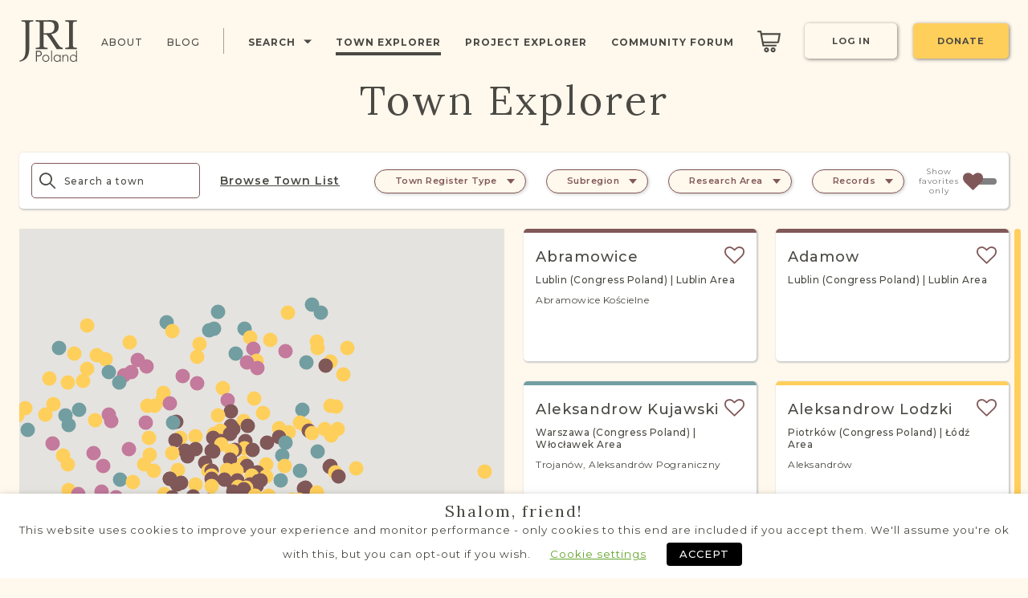

--- FILE ---
content_type: text/html; charset=UTF-8
request_url: https://www.jri-poland.org/town/lesko.htm/
body_size: 30580
content:
<!DOCTYPE html>
<html class="no-js" dir="ltr" lang="en-US" prefix="og: https://ogp.me/ns#">

<head>
	
	<meta http-equiv="Content-Type" content="text/html; charset=UTF-8">

	<meta name="viewport" content="initial-scale=1.0, user-scalable=no"/>
	<meta name="viewport" content="user-scalable=no, width=device-width, height=device-height, initial-scale=1, maximum-scale=1, minimum-scale=1, minimal-ui"/>

	<meta name="theme-color" content="#815858"/>
	<meta name="msapplication-navbutton-color" content="#815858"/>
	<meta name="apple-mobile-web-app-status-bar-style" content="#815858"/>

	<!-- Favicons
	================================================== -->
	<link rel="shortcut icon" href="https://www.jri-poland.org/wp-content/themes/jri-publicsite/img/favicon.ico">
	<link rel="apple-touch-icon" href="https://www.jri-poland.org/wp-content/themes/jri-publicsite/img/apple-touch-icon.png">
	<link rel="apple-touch-icon" sizes="72x72" href="https://www.jri-poland.org/wp-content/themes/jri-publicsite/img/apple-touch-icon-72x72.png">
	<link rel="apple-touch-icon" sizes="114x114" href="https://www.jri-poland.org/wp-content/themes/jri-publicsite/img/apple-touch-icon-114x114.png">

	<script src="https://cdn.jsdelivr.net/npm/sweetalert2@11"></script>
	<!-- Hotjar Tracking Code for http://beta.jri-poland.org -->
	<script type="text/plain" data-cli-class="cli-blocker-script" data-cli-label="Hotjar" data-cli-script-type="necessary" data-cli-block="true" data-cli-block-if-ccpa-optout="false" data-cli-element-position="head">
		(function(h,o,t,j,a,r){
			h.hj=h.hj||function(){(h.hj.q=h.hj.q||[]).push(arguments)};
			h._hjSettings={hjid:1768668,hjsv:6};
			a=o.getElementsByTagName('head')[0];
			r=o.createElement('script');r.async=1;
			r.src=t+h._hjSettings.hjid+j+h._hjSettings.hjsv;
			a.appendChild(r);
		})(window,document,'https://static.hotjar.com/c/hotjar-','.js?sv=');
	</script>

	<!-- Google Tag Manager -->
	<script type="text/plain" data-cli-class="cli-blocker-script" data-cli-label="Google Tag Manager" data-cli-script-type="necessary" data-cli-block="true" data-cli-block-if-ccpa-optout="false" data-cli-element-position="head">(function(w,d,s,l,i){w[l]=w[l]||[];w[l].push({'gtm.start':
                new Date().getTime(),event:'gtm.js'});var f=d.getElementsByTagName(s)[0],
            j=d.createElement(s),dl=l!='dataLayer'?'&l='+l:'';j.async=true;j.src=
            'https://www.googletagmanager.com/gtm.js?id='+i+dl;f.parentNode.insertBefore(j,f);
        })(window,document,'script','dataLayer','GTM-PBLXMC2');</script>
	<!-- End Google Tag Manager -->

	<!-- Load other scripts
	================================================== -->
	<script type="text/javascript">var _html=document.documentElement,isTouch=(('ontouchstart'in _html)||(navigator.msMaxTouchPoints>0)||(navigator.maxTouchPoints));_html.className=_html.className.replace("no-js","js");_html.classList.add(isTouch?"touch":"no-touch");</script>

	<script>document.addEventListener('DOMContentLoaded',function(){document.body.addEventListener('click',function(e){const link=e.target.closest('a');if(link&&link.hostname&&link.hostname!==window.location.hostname&&!link.hostname.includes('jri-poland.org')&&!link.href.startsWith('javascript:')){e.preventDefault();var href=link.href;var nBtnExternalLink=document.querySelector('.btn-external-link');if(nBtnExternalLink){console.log(href+"test");nBtnExternalLink.dataset.href=href;}var nModalBody=document.getElementById('modal-external-link');var nTitle=nModalBody.querySelector('.destination-name');var nLogoIcon=nModalBody.querySelector('.destination-logo');var imgUrl=link.dataset.imgUrl;var title=link.dataset.title;if(title){nTitle.innerText=title;}else{nTitle.innerText="External Link";}if(imgUrl){nLogoIcon.src=g_template_directory_uri+"/"+imgUrl;nLogoIcon.hidden=false;}else{nLogoIcon.hidden=true;}$.fancybox.getInstance()&&$.fancybox.getInstance().close();$.fancybox.open({src:document.getElementById('modal-external-link'),type:'inline',opts:{autoFocus:false,loop:false,protect:true,wheel:false,touch:false,smallBtn:false,toolbar:false,transitionEffect:"tube"}});}});document.body.addEventListener("click",function(e){const btn=e.target.closest(".btn-external-link");if(btn){e.stopPropagation();e.preventDefault();console.log(btn.dataset.href);if(btn.dataset.href){window.open(btn.dataset.href,'_blank');}const fancyboxInstance=typeof $.fancybox!=='undefined'&&$.fancybox.getInstance();if(fancyboxInstance){fancyboxInstance.close();}}});});</script>
	
		<!-- All in One SEO Pro 4.8.2 - aioseo.com -->
		<title>Town Explorer | JRI-Poland</title>
	<meta name="robots" content="max-image-preview:large"/>
	<link rel="canonical" href="https://www.jri-poland.org/town/lesko.htm"/>
	<meta name="generator" content="All in One SEO Pro (AIOSEO) 4.8.2"/>
		<meta property="og:locale" content="en_US"/>
		<meta property="og:site_name" content="JRI-Poland | Preserving our history, together."/>
		<meta property="og:type" content="article"/>
		<meta property="og:title" content="Town Explorer | JRI-Poland"/>
		<meta property="og:url" content="https://www.jri-poland.org/town/lesko.htm"/>
		<meta property="article:published_time" content="2020-09-03T12:05:33+00:00"/>
		<meta property="article:modified_time" content="2024-01-08T19:29:26+00:00"/>
		<meta property="article:publisher" content="https://www.facebook.com/jripoland"/>
		<meta name="twitter:card" content="summary"/>
		<meta name="twitter:site" content="@jripoland"/>
		<meta name="twitter:title" content="Town Explorer | JRI-Poland"/>
		<meta name="twitter:creator" content="@jripoland"/>
		<script type="application/ld+json" class="aioseo-schema">
			{"@context":"https:\/\/schema.org","@graph":[{"@type":"BreadcrumbList","@id":"https:\/\/www.jri-poland.org\/town\/#breadcrumblist","itemListElement":[{"@type":"ListItem","@id":"https:\/\/www.jri-poland.org\/#listItem","position":1,"name":"Home","item":"https:\/\/www.jri-poland.org\/","nextItem":{"@type":"ListItem","@id":"https:\/\/www.jri-poland.org\/town\/#listItem","name":"Town Explorer"}},{"@type":"ListItem","@id":"https:\/\/www.jri-poland.org\/town\/#listItem","position":2,"name":"Town Explorer","previousItem":{"@type":"ListItem","@id":"https:\/\/www.jri-poland.org\/#listItem","name":"Home"}}]},{"@type":"Organization","@id":"https:\/\/www.jri-poland.org\/#organization","name":"JRI-Poland","description":"Preserving our history, together.","url":"https:\/\/www.jri-poland.org\/","logo":{"@type":"ImageObject","url":"https:\/\/jri-poland.org\/wp-content\/uploads\/2022\/03\/JRI_logo.png","@id":"https:\/\/www.jri-poland.org\/town\/#organizationLogo"},"image":{"@id":"https:\/\/www.jri-poland.org\/town\/#organizationLogo"},"sameAs":["https:\/\/www.facebook.com\/jripoland","https:\/\/www.twitter.com\/jripoland","https:\/\/www.instagram.com\/jripoland","https:\/\/www.pinterest.com\/jripoland","https:\/\/www.youtube.com\/@jri-poland","https:\/\/www.linkedin.com\/company\/jri-poland","https:\/\/en.wikipedia.org\/wiki\/JRI-Poland","https:\/\/issuu.com\/jri-poland.org"]},{"@type":"WebPage","@id":"https:\/\/www.jri-poland.org\/town\/#webpage","url":"https:\/\/www.jri-poland.org\/town\/","name":"Town Explorer | JRI-Poland","inLanguage":"en-US","isPartOf":{"@id":"https:\/\/www.jri-poland.org\/#website"},"breadcrumb":{"@id":"https:\/\/www.jri-poland.org\/town\/#breadcrumblist"},"datePublished":"2020-09-03T04:05:33-04:00","dateModified":"2024-01-08T14:29:26-05:00"},{"@type":"WebSite","@id":"https:\/\/www.jri-poland.org\/#website","url":"https:\/\/www.jri-poland.org\/","name":"JRI-Poland","description":"Preserving our history, together.","inLanguage":"en-US","publisher":{"@id":"https:\/\/www.jri-poland.org\/#organization"}}]}
		</script>
		<!-- All in One SEO Pro -->


<!-- Open Graph Meta Tags generated by Blog2Social 730 - https://www.blog2social.com -->
<meta property="og:title" content="Town Explorer"/>
<meta property="og:description" content=""/>
<meta property="og:url" content="https://www.jri-poland.org/town/lesko.htm/"/>
<meta property="og:type" content="article"/>
<meta property="og:article:published_time" content="2020-09-03 04:05:33"/>
<meta property="og:article:modified_time" content="2024-01-08 14:29:26"/>
<!-- Open Graph Meta Tags generated by Blog2Social 730 - https://www.blog2social.com -->

<!-- Twitter Card generated by Blog2Social 730 - https://www.blog2social.com -->
<meta name="twitter:card" content="summary">
<meta name="twitter:title" content="Town Explorer"/>
<meta name="twitter:description" content=""/>
<!-- Twitter Card generated by Blog2Social 730 - https://www.blog2social.com -->
<meta name="author" content="Mykhailo Tsvietukhin"/>
<link rel='dns-prefetch' href='//ajax.googleapis.com'/>
<link rel='dns-prefetch' href='//unpkg.com'/>
<link rel='dns-prefetch' href='//cdn.jsdelivr.net'/>
<link rel='dns-prefetch' href='//fonts.googleapis.com'/>
<link rel='dns-prefetch' href='//s.w.org'/>
<script type="text/javascript">window._wpemojiSettings={"baseUrl":"https:\/\/s.w.org\/images\/core\/emoji\/14.0.0\/72x72\/","ext":".png","svgUrl":"https:\/\/s.w.org\/images\/core\/emoji\/14.0.0\/svg\/","svgExt":".svg","source":{"concatemoji":"https:\/\/www.jri-poland.org\/wp-includes\/js\/wp-emoji-release.min.js?ver=48893cb081e961474d217b1862deebd3"}};!function(e,a,t){var n,r,o,i=a.createElement("canvas"),p=i.getContext&&i.getContext("2d");function s(e,t){var a=String.fromCharCode,e=(p.clearRect(0,0,i.width,i.height),p.fillText(a.apply(this,e),0,0),i.toDataURL());return p.clearRect(0,0,i.width,i.height),p.fillText(a.apply(this,t),0,0),e===i.toDataURL()}function c(e){var t=a.createElement("script");t.src=e,t.defer=t.type="text/javascript",a.getElementsByTagName("head")[0].appendChild(t)}for(o=Array("flag","emoji"),t.supports={everything:!0,everythingExceptFlag:!0},r=0;r<o.length;r++)t.supports[o[r]]=function(e){if(!p||!p.fillText)return!1;switch(p.textBaseline="top",p.font="600 32px Arial",e){case"flag":return s([127987,65039,8205,9895,65039],[127987,65039,8203,9895,65039])?!1:!s([55356,56826,55356,56819],[55356,56826,8203,55356,56819])&&!s([55356,57332,56128,56423,56128,56418,56128,56421,56128,56430,56128,56423,56128,56447],[55356,57332,8203,56128,56423,8203,56128,56418,8203,56128,56421,8203,56128,56430,8203,56128,56423,8203,56128,56447]);case"emoji":return!s([129777,127995,8205,129778,127999],[129777,127995,8203,129778,127999])}return!1}(o[r]),t.supports.everything=t.supports.everything&&t.supports[o[r]],"flag"!==o[r]&&(t.supports.everythingExceptFlag=t.supports.everythingExceptFlag&&t.supports[o[r]]);t.supports.everythingExceptFlag=t.supports.everythingExceptFlag&&!t.supports.flag,t.DOMReady=!1,t.readyCallback=function(){t.DOMReady=!0},t.supports.everything||(n=function(){t.readyCallback()},a.addEventListener?(a.addEventListener("DOMContentLoaded",n,!1),e.addEventListener("load",n,!1)):(e.attachEvent("onload",n),a.attachEvent("onreadystatechange",function(){"complete"===a.readyState&&t.readyCallback()})),(e=t.source||{}).concatemoji?c(e.concatemoji):e.wpemoji&&e.twemoji&&(c(e.twemoji),c(e.wpemoji)))}(window,document,window._wpemojiSettings);</script>
<style type="text/css">img.wp-smiley,img.emoji{display:inline!important;border:none!important;box-shadow:none!important;height:1em!important;width:1em!important;margin:0 .07em!important;vertical-align:-.1em!important;background:none!important;padding:0!important}</style>
	<link rel='stylesheet' id='tribe-events-pro-mini-calendar-block-styles-css' href='https://www.jri-poland.org/wp-content/plugins/events-calendar-pro/src/resources/css/tribe-events-pro-mini-calendar-block.min.css?ver=48893cb081e961474d217b1862deebd3' type='text/css' media='all'/>
<link rel='stylesheet' id='wp-block-library-css' href='https://www.jri-poland.org/wp-includes/css/dist/block-library/style.min.css?ver=48893cb081e961474d217b1862deebd3' type='text/css' media='all'/>
<style id='global-styles-inline-css' type='text/css'>body{--wp--preset--color--black:#000;--wp--preset--color--cyan-bluish-gray:#abb8c3;--wp--preset--color--white:#fff;--wp--preset--color--pale-pink:#f78da7;--wp--preset--color--vivid-red:#cf2e2e;--wp--preset--color--luminous-vivid-orange:#ff6900;--wp--preset--color--luminous-vivid-amber:#fcb900;--wp--preset--color--light-green-cyan:#7bdcb5;--wp--preset--color--vivid-green-cyan:#00d084;--wp--preset--color--pale-cyan-blue:#8ed1fc;--wp--preset--color--vivid-cyan-blue:#0693e3;--wp--preset--color--vivid-purple:#9b51e0;--wp--preset--gradient--vivid-cyan-blue-to-vivid-purple:linear-gradient(135deg,rgba(6,147,227,1) 0%,#9b51e0 100%);--wp--preset--gradient--light-green-cyan-to-vivid-green-cyan:linear-gradient(135deg,#7adcb4 0%,#00d082 100%);--wp--preset--gradient--luminous-vivid-amber-to-luminous-vivid-orange:linear-gradient(135deg,rgba(252,185,0,1) 0%,rgba(255,105,0,1) 100%);--wp--preset--gradient--luminous-vivid-orange-to-vivid-red:linear-gradient(135deg,rgba(255,105,0,1) 0%,#cf2e2e 100%);--wp--preset--gradient--very-light-gray-to-cyan-bluish-gray:linear-gradient(135deg,#eee 0%,#a9b8c3 100%);--wp--preset--gradient--cool-to-warm-spectrum:linear-gradient(135deg,#4aeadc 0%,#9778d1 20%,#cf2aba 40%,#ee2c82 60%,#fb6962 80%,#fef84c 100%);--wp--preset--gradient--blush-light-purple:linear-gradient(135deg,#ffceec 0%,#9896f0 100%);--wp--preset--gradient--blush-bordeaux:linear-gradient(135deg,#fecda5 0%,#fe2d2d 50%,#6b003e 100%);--wp--preset--gradient--luminous-dusk:linear-gradient(135deg,#ffcb70 0%,#c751c0 50%,#4158d0 100%);--wp--preset--gradient--pale-ocean:linear-gradient(135deg,#fff5cb 0%,#b6e3d4 50%,#33a7b5 100%);--wp--preset--gradient--electric-grass:linear-gradient(135deg,#caf880 0%,#71ce7e 100%);--wp--preset--gradient--midnight:linear-gradient(135deg,#020381 0%,#2874fc 100%);--wp--preset--duotone--dark-grayscale:url(#wp-duotone-dark-grayscale);--wp--preset--duotone--grayscale:url(#wp-duotone-grayscale);--wp--preset--duotone--purple-yellow:url(#wp-duotone-purple-yellow);--wp--preset--duotone--blue-red:url(#wp-duotone-blue-red);--wp--preset--duotone--midnight:url(#wp-duotone-midnight);--wp--preset--duotone--magenta-yellow:url(#wp-duotone-magenta-yellow);--wp--preset--duotone--purple-green:url(#wp-duotone-purple-green);--wp--preset--duotone--blue-orange:url(#wp-duotone-blue-orange);--wp--preset--font-size--small:13px;--wp--preset--font-size--medium:20px;--wp--preset--font-size--large:36px;--wp--preset--font-size--x-large:42px}.has-black-color{color:var(--wp--preset--color--black)!important}.has-cyan-bluish-gray-color{color:var(--wp--preset--color--cyan-bluish-gray)!important}.has-white-color{color:var(--wp--preset--color--white)!important}.has-pale-pink-color{color:var(--wp--preset--color--pale-pink)!important}.has-vivid-red-color{color:var(--wp--preset--color--vivid-red)!important}.has-luminous-vivid-orange-color{color:var(--wp--preset--color--luminous-vivid-orange)!important}.has-luminous-vivid-amber-color{color:var(--wp--preset--color--luminous-vivid-amber)!important}.has-light-green-cyan-color{color:var(--wp--preset--color--light-green-cyan)!important}.has-vivid-green-cyan-color{color:var(--wp--preset--color--vivid-green-cyan)!important}.has-pale-cyan-blue-color{color:var(--wp--preset--color--pale-cyan-blue)!important}.has-vivid-cyan-blue-color{color:var(--wp--preset--color--vivid-cyan-blue)!important}.has-vivid-purple-color{color:var(--wp--preset--color--vivid-purple)!important}.has-black-background-color{background-color:var(--wp--preset--color--black)!important}.has-cyan-bluish-gray-background-color{background-color:var(--wp--preset--color--cyan-bluish-gray)!important}.has-white-background-color{background-color:var(--wp--preset--color--white)!important}.has-pale-pink-background-color{background-color:var(--wp--preset--color--pale-pink)!important}.has-vivid-red-background-color{background-color:var(--wp--preset--color--vivid-red)!important}.has-luminous-vivid-orange-background-color{background-color:var(--wp--preset--color--luminous-vivid-orange)!important}.has-luminous-vivid-amber-background-color{background-color:var(--wp--preset--color--luminous-vivid-amber)!important}.has-light-green-cyan-background-color{background-color:var(--wp--preset--color--light-green-cyan)!important}.has-vivid-green-cyan-background-color{background-color:var(--wp--preset--color--vivid-green-cyan)!important}.has-pale-cyan-blue-background-color{background-color:var(--wp--preset--color--pale-cyan-blue)!important}.has-vivid-cyan-blue-background-color{background-color:var(--wp--preset--color--vivid-cyan-blue)!important}.has-vivid-purple-background-color{background-color:var(--wp--preset--color--vivid-purple)!important}.has-black-border-color{border-color:var(--wp--preset--color--black)!important}.has-cyan-bluish-gray-border-color{border-color:var(--wp--preset--color--cyan-bluish-gray)!important}.has-white-border-color{border-color:var(--wp--preset--color--white)!important}.has-pale-pink-border-color{border-color:var(--wp--preset--color--pale-pink)!important}.has-vivid-red-border-color{border-color:var(--wp--preset--color--vivid-red)!important}.has-luminous-vivid-orange-border-color{border-color:var(--wp--preset--color--luminous-vivid-orange)!important}.has-luminous-vivid-amber-border-color{border-color:var(--wp--preset--color--luminous-vivid-amber)!important}.has-light-green-cyan-border-color{border-color:var(--wp--preset--color--light-green-cyan)!important}.has-vivid-green-cyan-border-color{border-color:var(--wp--preset--color--vivid-green-cyan)!important}.has-pale-cyan-blue-border-color{border-color:var(--wp--preset--color--pale-cyan-blue)!important}.has-vivid-cyan-blue-border-color{border-color:var(--wp--preset--color--vivid-cyan-blue)!important}.has-vivid-purple-border-color{border-color:var(--wp--preset--color--vivid-purple)!important}.has-vivid-cyan-blue-to-vivid-purple-gradient-background{background:var(--wp--preset--gradient--vivid-cyan-blue-to-vivid-purple)!important}.has-light-green-cyan-to-vivid-green-cyan-gradient-background{background:var(--wp--preset--gradient--light-green-cyan-to-vivid-green-cyan)!important}.has-luminous-vivid-amber-to-luminous-vivid-orange-gradient-background{background:var(--wp--preset--gradient--luminous-vivid-amber-to-luminous-vivid-orange)!important}.has-luminous-vivid-orange-to-vivid-red-gradient-background{background:var(--wp--preset--gradient--luminous-vivid-orange-to-vivid-red)!important}.has-very-light-gray-to-cyan-bluish-gray-gradient-background{background:var(--wp--preset--gradient--very-light-gray-to-cyan-bluish-gray)!important}.has-cool-to-warm-spectrum-gradient-background{background:var(--wp--preset--gradient--cool-to-warm-spectrum)!important}.has-blush-light-purple-gradient-background{background:var(--wp--preset--gradient--blush-light-purple)!important}.has-blush-bordeaux-gradient-background{background:var(--wp--preset--gradient--blush-bordeaux)!important}.has-luminous-dusk-gradient-background{background:var(--wp--preset--gradient--luminous-dusk)!important}.has-pale-ocean-gradient-background{background:var(--wp--preset--gradient--pale-ocean)!important}.has-electric-grass-gradient-background{background:var(--wp--preset--gradient--electric-grass)!important}.has-midnight-gradient-background{background:var(--wp--preset--gradient--midnight)!important}.has-small-font-size{font-size:var(--wp--preset--font-size--small)!important}.has-medium-font-size{font-size:var(--wp--preset--font-size--medium)!important}.has-large-font-size{font-size:var(--wp--preset--font-size--large)!important}.has-x-large-font-size{font-size:var(--wp--preset--font-size--x-large)!important}</style>
<link rel='stylesheet' id='amazonpolly-css' href='https://www.jri-poland.org/wp-content/plugins/amazon-polly/public/css/amazonpolly-public.css?ver=1.0.0' type='text/css' media='all'/>
<link rel='stylesheet' id='cookie-law-info-css' href='https://www.jri-poland.org/wp-content/plugins/webtoffee-gdpr-cookie-consent/public/css/cookie-law-info-public.css?ver=2.3.5' type='text/css' media='all'/>
<link rel='stylesheet' id='cookie-law-info-gdpr-css' href='https://www.jri-poland.org/wp-content/plugins/webtoffee-gdpr-cookie-consent/public/css/cookie-law-info-gdpr.css?ver=2.3.5' type='text/css' media='all'/>
<style id='cookie-law-info-gdpr-inline-css' type='text/css'>.cli-modal-content,.cli-tab-content{background-color:#fff}.cli-privacy-content-text,.cli-modal .cli-modal-dialog,.cli-tab-container p,a.cli-privacy-readmore{color:#000}.cli-tab-header{background-color:#f2f2f2}.cli-tab-header,.cli-tab-header a.cli-nav-link,span.cli-necessary-caption,.cli-switch .cli-slider:after{color:#000}.cli-switch .cli-slider:before{background-color:#fff}.cli-switch input:checked+.cli-slider:before{background-color:#fff}.cli-switch .cli-slider{background-color:#e3e1e8}.cli-switch input:checked+.cli-slider{background-color:#28a745}.cli-modal-close svg{fill:#000}.cli-tab-footer .wt-cli-privacy-accept-all-btn{background-color:#00acad;color:#fff}.cli-tab-footer .wt-cli-privacy-accept-btn{background-color:#00acad;color:#fff}.cli-tab-header a:before{border-right:1px solid #000;border-bottom:1px solid #000}</style>
<link rel='stylesheet' id='fonts-css' href='https://fonts.googleapis.com/css2?family=Lora&#038;family=Montserrat:wght@400;500;600;700&#038;display=swap' type='text/css' media='all'/>
<link rel='stylesheet' id='critical-css' href='https://www.jri-poland.org/wp-content/themes/jri-publicsite/assets/css/critical.min.css?v=f2nwnm3n708' type='text/css' media='all'/>
<link rel='stylesheet' id='main-style-css' href='https://www.jri-poland.org/wp-content/themes/jri-publicsite/assets/css/style.min.css?v=f2nwnm3n708' type='text/css' media='all'/>
<style id='isimb-6310-head-css-inline-css' type='text/css'>.isimb-6310-main-svg,.isimb-6310-hover-content,.isimb-6310-modal-content{display:none}</style>
<script type='text/javascript' src='https://www.jri-poland.org/wp-content/plugins/wp-sentry-integration/public/wp-sentry-browser.min.js?ver=8.10.0' id='wp-sentry-browser-bundle-js'></script>
<script type='text/javascript' id='wp-sentry-browser-js-extra'>//<![CDATA[
var wp_sentry={"environment":"production","release":"unknown","context":{"tags":{"wordpress":"6.0.11","language":"en-US"}},"dsn":"https:\/\/1969610068b44ff8a1fb7dd9b16b267e@o4503933288448000.ingest.sentry.io\/4503966346969088"};
//]]></script>
<script type='text/javascript' src='https://www.jri-poland.org/wp-content/plugins/wp-sentry-integration/public/wp-sentry-init.js?ver=8.10.0' id='wp-sentry-browser-js'></script>
<script type='text/javascript' src='https://ajax.googleapis.com/ajax/libs/jquery/2.2.4/jquery.min.js' id='jquery-js'></script>
<script type='text/javascript' src='https://www.jri-poland.org/wp-content/plugins/amazon-polly/public/js/amazonpolly-public.js?ver=1.0.0' id='amazonpolly-js'></script>
<script type='text/javascript' id='cookie-law-info-js-extra'>//<![CDATA[
var Cli_Data={"nn_cookie_ids":["PHPSESSID","test_cookie"],"non_necessary_cookies":{"necessary":["PHPSESSID"],"non-necessary":["test_cookie"]},"cookielist":{"necessary":{"id":6,"status":true,"priority":0,"title":"Necessary","strict":true,"default_state":false,"ccpa_optout":false,"loadonstart":false},"non-necessary":{"id":7,"status":true,"priority":0,"title":"Non Necessary","strict":false,"default_state":false,"ccpa_optout":false,"loadonstart":false}},"ajax_url":"https:\/\/www.jri-poland.org\/wp-admin\/admin-ajax.php","current_lang":"en","security":"9086536a67","eu_countries":["GB"],"geoIP":"disabled","use_custom_geolocation_api":"","custom_geolocation_api":"https:\/\/geoip.cookieyes.com\/geoip\/checker\/result.php","consentVersion":"1","strictlyEnabled":["necessary","obligatoire"],"cookieDomain":"","privacy_length":"250","ccpaEnabled":"","ccpaRegionBased":"","ccpaBarEnabled":"","ccpaType":"gdpr","triggerDomRefresh":"","secure_cookies":""};var log_object={"ajax_url":"https:\/\/www.jri-poland.org\/wp-admin\/admin-ajax.php"};
//]]></script>
<script type='text/javascript' src='https://www.jri-poland.org/wp-content/plugins/webtoffee-gdpr-cookie-consent/public/js/cookie-law-info-public.js?ver=2.3.5' id='cookie-law-info-js'></script>
<script type='text/javascript' src='https://www.jri-poland.org/wp-content/themes/jri-publicsite/assets/js/device.min.js' id='device-script-js'></script>
<link rel="https://api.w.org/" href="https://www.jri-poland.org/wp-json/"/><link rel="alternate" type="application/json" href="https://www.jri-poland.org/wp-json/wp/v2/pages/129"/><link rel="EditURI" type="application/rsd+xml" title="RSD" href="https://www.jri-poland.org/xmlrpc.php?rsd"/>
<link rel="wlwmanifest" type="application/wlwmanifest+xml" href="https://www.jri-poland.org/wp-includes/wlwmanifest.xml"/> 

<link rel='shortlink' href='https://www.jri-poland.org/?p=129'/>
<link rel="alternate" type="application/json+oembed" href="https://www.jri-poland.org/wp-json/oembed/1.0/embed?url=https%3A%2F%2Fwww.jri-poland.org%2Ftown%2F"/>
<link rel="alternate" type="text/xml+oembed" href="https://www.jri-poland.org/wp-json/oembed/1.0/embed?url=https%3A%2F%2Fwww.jri-poland.org%2Ftown%2F&#038;format=xml"/>
<meta name="et-api-version" content="v1"><meta name="et-api-origin" content="https://www.jri-poland.org"><link rel="https://theeventscalendar.com/" href="https://www.jri-poland.org/wp-json/tribe/tickets/v1/"/><meta name="tec-api-version" content="v1"><meta name="tec-api-origin" content="https://www.jri-poland.org"><link rel="alternate" href="https://www.jri-poland.org/wp-json/tribe/events/v1/"/><!-- Head & Footer Code: Site-wide HEAD section start (page) -->
 <script id="mcjs">!function(c,h,i,m,p){m=c.createElement(h),p=c.getElementsByTagName(h)[0],m.async=1,m.src=i,p.parentNode.insertBefore(m,p)}(document,"script","https://chimpstatic.com/mcjs-connected/js/users/cf271b2be3a81e9f5f76c68e7/6ae598fa9fa01cccfbbcd96bc.js");</script>

<script type="text/javascript">(function(c,l,a,r,i,t,y){c[a]=c[a]||function(){(c[a].q=c[a].q||[]).push(arguments)};t=l.createElement(r);t.async=1;t.src="https://www.clarity.ms/tag/"+i;y=l.getElementsByTagName(r)[0];y.parentNode.insertBefore(t,y);})(window,document,"clarity","script","jiobr4p0eu");</script>
<!-- Head & Footer Code: Site-wide HEAD section end (page) -->
<link rel="icon" href="https://www.jri-poland.org/wp-content/uploads/2021/09/cropped-JRI-logo-square-32x32.png" sizes="32x32"/>
<link rel="icon" href="https://www.jri-poland.org/wp-content/uploads/2021/09/cropped-JRI-logo-square-192x192.png" sizes="192x192"/>
<link rel="apple-touch-icon" href="https://www.jri-poland.org/wp-content/uploads/2021/09/cropped-JRI-logo-square-180x180.png"/>
<meta name="msapplication-TileImage" content="https://www.jri-poland.org/wp-content/uploads/2021/09/cropped-JRI-logo-square-270x270.png"/>
</head>
<body class="page-template page-template-page-town page-template-page-town-php page page-id-129 bg-2 tribe-no-js tribe-theme-jri-publicsite">
<!-- Google Tag Manager (noscript) -->
<noscript><iframe src="https://www.googletagmanager.com/ns.html?id=GTM-PBLXMC2" height="0" width="0" style="display:none;visibility:hidden"></iframe></noscript>
<!-- End Google Tag Manager (noscript) -->
<div id="app">

<!-- start header -->
<!-- class "compensate-for-scrollbar" from fancybox.js -->
<script>var email='';if(window.rg4js&&email!==''){rg4js('setUser',{identifier:'',isAnonymous:false,email:'',fullName:''});}</script>
<!-- start header -->
<!-- class "compensate-for-scrollbar" from fancybox.js -->
<header id="top-bar" class="top-bar top-bar--dark  compensate-for-scrollbar" data-nav-fixed="false" data-nav-anchor="true">
	<div class="top-bar__wrapper">
		<div class="row align-items-center no-gutters">
			<a class="top-bar__logo site-logo" href="https://www.jri-poland.org">
				<svg xmlns="http://www.w3.org/2000/svg" width="72" height="52" viewBox="0 0 135 98"><g fill="currentColor" fill-rule="nonzero"><path d="M38.474 3.48V.2h1.592c1.701.027 3.403.069 5.104.087 3.089.036 6.18.098 9.268.079C60.733.33 67.028.198 73.324.213c3.04 0 6.099.128 9.074.879 2.284.576 4.434 1.447 6.119 3.196 1.615 1.676 2.528 3.7 2.985 5.95.493 2.479.625 5.016.393 7.533-.26 2.93-.96 5.727-2.725 8.16-1.596 2.2-3.766 3.651-6.22 4.718a26.481 26.481 0 01-7.044 1.898c-.414.054-.802.13-1.278.207.414.638.761 1.225 1.144 1.798 4.732 7.091 9.45 14.193 14.217 21.261 1.596 2.363 3.308 4.643 5.375 6.65 1.576 1.537 3.45 2.287 5.609 2.43.099.003.198.013.296.029.078.023.155.05.231.08v3.25c-.6-.03-1.17-.07-1.743-.084-1.52-.037-3.039-.102-4.558-.085-2.493.027-4.985.101-7.478.182a.651.651 0 01-.653-.37c-4.675-7.263-9.303-14.559-14.058-21.768-2.004-3.032-4.276-5.89-6.459-8.8a20.378 20.378 0 00-1.749-1.89c-.732-.755-1.718-.992-2.688-1.085-1.77-.172-3.551-.207-5.412-.313v.62c0 8.469.005 16.937.015 25.405a8.724 8.724 0 00.206 1.91 2.894 2.894 0 002.016 2.19c.968.3 1.963.502 2.97.605 1.374.145 2.76.16 4.169.232v3.175h-27.6V64.91c.949 0 1.892.062 2.82-.015 1.29-.107 2.599-.207 3.85-.515 1.92-.471 2.571-1.558 2.609-3.396.084-4.034.107-8.063.111-12.1.013-13.15.013-26.297 0-39.444a22.044 22.044 0 00-.207-2.76c-.171-1.338-1.24-2.322-2.857-2.688-1.81-.413-3.659-.413-5.501-.494-.263-.029-.523-.019-.829-.019zm18.218.413V30.21c0 .099-.035.219 0 .293.074.133.186.323.302.337a10.23 10.23 0 001.527.112c3.283-.054 6.567-.123 9.851-.207a20.194 20.194 0 005.376-.9c2.842-.863 5.168-2.408 6.681-5.046 1.088-1.9 1.512-3.986 1.623-6.127.133-2.504.025-5.003-.564-7.466-.792-3.32-2.735-5.542-6.06-6.547a24.14 24.14 0 00-7.012-.964c-3.02 0-6.043.13-9.064.207-.86.019-1.711-.006-2.66-.006v-.004zM4.947 3.48V.3h27.606v3.144c-.943.044-1.88.054-2.81.139a54.129 54.129 0 00-3.419.413c-1.842.306-2.688 1.571-2.932 3.308a24.035 24.035 0 00-.223 3.248c-.012 18.803-.018 37.606-.018 56.406 0 4.706-.47 9.364-1.96 13.862-1.24 3.767-3.13 7.162-5.981 9.971a22.687 22.687 0 01-10.075 5.75c-1.587.436-3.214.73-4.922 1.11 0-.736-.025-1.342.023-1.942.01-.124.279-.277.455-.33 2.007-.62 3.907-1.448 5.596-2.717 3.072-2.286 5.104-5.321 6.272-8.94.74-2.302 1.278-4.653 1.394-7.076.159-3.33.376-6.665.382-9.998.037-18.903.037-37.804 0-56.704a14.869 14.869 0 00-.498-3.558c-.393-1.526-1.548-2.384-3.051-2.588-1.547-.207-3.122-.226-4.683-.317-.362-.02-.728-.002-1.156-.002zM134.924 65v3.176h-27.59v-3.18c.879-.03 1.766-.039 2.647-.1 1.05-.05 2.099-.15 3.14-.305 2.04-.35 3.066-1.42 3.364-3.492.145-1.01.218-2.03.22-3.051.013-15.891.013-31.783 0-47.674 0-1.27-.055-2.526-.4-3.767-.536-1.935-1.993-2.776-3.777-2.919-1.644-.132-3.298-.147-4.948-.207-.078 0-.157-.016-.264-.026V.3h27.601v3.146c-.944.044-1.898.042-2.842.139-1.24.128-2.481.279-3.701.517-1.546.297-2.262 1.447-2.532 2.871a15.627 15.627 0 00-.309 2.895c-.016 16.24-.016 32.478 0 48.715.023 1.068.157 2.131.4 3.172.35 1.641 1.447 2.63 3.1 2.83 1.812.223 3.643.27 5.467.397l.424.019zM132.955 84.434V71.579h1.946v26.049h-1.935V94.99c-.476.449-.84.812-1.222 1.152-1.538 1.358-3.341 1.933-5.386 1.943-4.149.018-7.357-3.461-7.907-6.837-.726-4.457 1.798-8.635 6.098-9.694 3.186-.786 5.915.06 8.032 2.644.083.102.151.207.228.317l.146-.081zm.11 5.332c.143-3.595-2.812-6.41-5.975-6.519a6.409 6.409 0 00-6.715 6.422c0 3.438 2.595 6.566 6.364 6.56 3.492-.009 6.423-2.678 6.326-6.463zM40.942 85.344v12.27H38.78V72.06a2.82 2.82 0 01.285-.027h7.141c2.845 0 5.536 2.193 6.223 5.015a6.63 6.63 0 01-5.278 8.156c-.827.153-1.71.114-2.566.128-1.201.025-2.404.01-3.643.01zm-.012-2.448c.13.03.263.05.397.062 1.57 0 3.138.047 4.705-.013a4.342 4.342 0 004.156-3.874c.206-2.406-1.679-4.618-4.094-4.641-1.47-.017-2.94 0-4.407 0h-.757v8.476-.01zM96.84 97.634h-1.943V95.03c-.51.467-.935.89-1.391 1.272-1.487 1.24-3.215 1.77-5.146 1.784-3.982.03-7.267-3.08-7.937-6.684-.924-4.962 2.165-8.89 6.072-9.86 3.02-.758 6.064.108 8.106 2.73.058.074.124.142.271.31v-2.87h1.968v15.923zM88.75 83.26c-3.554-.087-6.434 2.828-6.42 6.462.017 3.515 2.688 6.533 6.368 6.5 3.43-.029 6.326-2.433 6.35-6.454.026-3.926-3.049-6.587-6.298-6.508zM61.96 98.08c-4.952.092-8.338-4.018-8.303-8.385.04-4.829 3.75-8.476 8.524-8.416 4.81.058 8.186 4.135 8.153 8.534-.029 4.054-3.28 8.42-8.375 8.268zm0-1.92c3.576.05 6.31-2.756 6.324-6.409.014-3.653-2.94-6.485-6.277-6.491-3.444 0-6.301 2.95-6.297 6.514.004 3.564 2.747 6.386 6.247 6.386h.002zM114.713 97.632h-1.997v-.604c0-2.662 0-5.323-.035-7.984-.021-1.145-.021-2.303-.437-3.409-.62-1.64-1.842-2.357-3.463-2.48-3.125-.224-5.581 2.47-5.776 5.017-.072.97-.171 1.939-.184 2.91-.029 2.163 0 4.328 0 6.53h-1.962v-15.92h1.958v2.748c.587-.568 1.073-1.075 1.596-1.54 2.152-1.917 5.487-2.17 7.767-.602 1.42.978 2.117 2.39 2.34 4.057.4 2.993.129 6.005.207 9.01-.002.762-.014 1.494-.014 2.267zM74.678 71.569h1.943v26.049h-1.943z"/></g></svg>
			</a>

			<a id="top-bar__navigation-toggler" class="top-bar__navigation-toggler" href="javascript:void(0);">
				<span></span>
			</a>

			<div class="top-bar__collapse">
				<nav id="top-bar__navigation" class="top-bar__navigation" role="navigation">
					<ul id="menu-header-menu" class="menu"><li id="menu-item-1650" class="menu-item menu-item-type-post_type menu-item-object-page menu-item-1650"><a href="https://www.jri-poland.org/about-us/">About</a></li>
<li id="menu-item-5849" class="has-sep menu-item menu-item-type-post_type menu-item-object-page menu-item-5849"><a href="https://www.jri-poland.org/blog/">Blog</a></li>
<li id="menu-item-912" class="menu-item menu-item-type-custom menu-item-object-custom menu-item-has-children menu-item-912"><a>search</a>
<ul class="sub-menu">
	<li id="menu-item-935" class="menu-item menu-item-type-custom menu-item-object-custom menu-item-935"><a target="_blank" rel="noopener" href="https://legacy.jri-poland.org/jriplweb-legacy.htm"><span class="legacy-search">Legacy</span><br><span class="menu-sub-title">our fully functional search</span></a></li>
	<li id="menu-item-3706" class="menu-item menu-item-type-custom menu-item-object-custom menu-item-3706"><a href="https://www.jri-poland.org/search/"><span>NextGen</span><br><span class="menu-sub-title">limited data set for testing only</span></a></li>
</ul>
</li>
<li id="menu-item-133" class="menu-item menu-item-type-post_type menu-item-object-page current-menu-item page_item page-item-129 current_page_item menu-item-133"><a href="https://www.jri-poland.org/town/" aria-current="page">Town Explorer</a></li>
<li id="menu-item-846" class="menu-item menu-item-type-post_type menu-item-object-page menu-item-846"><a href="https://www.jri-poland.org/project-explorer/">Project Explorer</a></li>
<li id="menu-item-12" class="menu-item menu-item-type-custom menu-item-object-custom menu-item-12"><a target="_blank" rel="noopener" href="https://forum.jri-poland.org/">Community Forum</a></li>
</ul>				</nav>

				<div class="top-bar__btns">
					<div class="row flex-column align-items-lg-center flex-lg-row no-gutters">
						<a id="donate-cart" class="top-bar__cart" href="https://www.jri-poland.org/donate-cart">						
							<svg width="29" height="28" viewBox="0 0 29 28" fill="none" xmlns="http://www.w3.org/2000/svg">
								<path fill-rule="evenodd" clip-rule="evenodd" d="M8.33865 24.1273C8.33112 22.4094 9.7001 21.0096 11.3988 20.9981C12.2194 20.9926 13.0083 21.3184 13.5905 21.9032C14.1727 22.4881 14.5001 23.2836 14.5001 24.1135C14.5001 25.8314 13.1249 27.225 11.4262 27.2288C9.7274 27.2326 8.34619 25.8451 8.33865 24.1273ZM10.3719 24.1135C10.3719 24.687 10.8317 25.1519 11.3988 25.1519C11.966 25.1519 12.4257 24.687 12.4257 24.1135C12.4257 23.54 11.966 23.075 11.3988 23.075C10.8317 23.075 10.3719 23.54 10.3719 24.1135Z" fill="currentColor"/>
								<path fill-rule="evenodd" clip-rule="evenodd" d="M16.5537 24.1273C16.5462 22.4094 17.9152 21.0096 19.6139 20.9981C20.4345 20.9926 21.2234 21.3184 21.8056 21.9032C22.3878 22.4881 22.7152 23.2836 22.7152 24.1135C22.7151 25.8314 21.34 27.225 19.6412 27.2288C17.9425 27.2326 16.5613 25.8451 16.5537 24.1273ZM18.587 24.1135C18.587 24.687 19.0468 25.1519 19.6139 25.1519C20.1811 25.1519 20.6408 24.687 20.6408 24.1135C20.6408 23.54 20.1811 23.075 19.6139 23.075C19.0468 23.075 18.587 23.54 18.587 24.1135Z" fill="currentColor"/>
								<path fill-rule="evenodd" clip-rule="evenodd" d="M4.99079 0.229004L5.56586 3.3444H29L27.1926 14.0821C27.0209 15.0896 26.1497 15.8208 25.1388 15.806H7.86615L8.2153 17.7583H22.9412C23.5084 17.7583 23.9681 18.2232 23.9681 18.7967C23.9681 19.3703 23.5084 19.8352 22.9412 19.8352H6.51062L3.28612 2.30593H1.02691C0.459764 2.30593 0 1.841 0 1.26747C0 0.69394 0.459764 0.229004 1.02691 0.229004H4.99079ZM7.47592 13.729H25.1388L26.5765 5.42132H6.03824L7.47592 13.729Z" fill="currentColor"/>
							</svg>
							<span id="donate-cart-count" class="cart-count" hidden></span>
						</a>						
						<div class="col-12 col-lg-auto top-bar__profile-wrapper">
															<a class="custom-btn custom-btn--s2 d-none d-lg-block" href="javascript:void(0);" data-fancybox data-src="#modal-auth">LOG IN</a>
								<a class="custom-btn custom-btn--s2 d-lg-none" href="javascript:void(0);" data-fancybox data-src="#modal-auth">Register / log in</a>
													</div>

						<div class="col-12 col-lg-auto">
						    <a class="custom-btn custom-btn--s4" href="https://www.jri-poland.org/donate/">DONATE</a>
						</div>
					</div>
				</div>
			</div>
		</div>
	</div>
</header>
<!-- end header --><!-- end header -->

	<!-- start main -->
	<main class="p-town" role="main" data-town-name="Lesko.htm">
		<!-- start section -->
		<section class="section section--no-pt">
			<div class="container">
				<div class="row">
					<div class="col-12">
						<div class="section-heading section-heading--center">
							<h2 class="__title h1">Town Explorer</h2>
						</div>

											</div>

					<div class="col-12">

						<!-- start navbar -->
						<div class="navbar">
							<div class="navbar__inner">
								<form id="search-form" class="navbar__search" novalidate>
									<div class="input-wrp">
										<i class="icon-search"></i>
										<input class="textfield textfield--s2" placeholder="Search a town" name="search" type="text" required autocomplete="off"/>
									</div>

									<div id="autocomplete-list" class="autocomplete-list navbar__search__result-list" hidden></div>
								</form>

								<span class="navbar__town-list" data-fancybox data-src="#modal-town">Browse Town List</span>

								<div class="navbar__filter">
									<div class="dropdown-container  text-center">
										<div class="dropdown js-dropdown">
											<button class="dropdown__toggle" type="button">Town Register Type</button>

											<div class="dropdown__menu">
												<div class="dropdown__menu__title">Town Register Type</div>

												<div class="dropdown__menu__content" data-scrollbar>
													<ul class="dropdown__menu__list">
														<li>
															<label class="checkfield">
																<input type="checkbox" name="town_type" value="TownOfRegister"/>
																<em class="__buble __buble--lg"></em>
																<i></i>
																<span>Existing Jewish Civil Vital Records</span>
															</label>
														</li>
														<li>
															<label class="checkfield">
																<input type="checkbox" name="town_type" value="9"/>
																<em class="__buble  __buble--xs"></em>
																<i></i>
																<span>Only 1874+ Mixed Civil Vital Registers</span>
															</label>
														</li>
														<li>
															<label class="checkfield">
																<input type="checkbox" name="town_type" value="TownOfParishRecords"/>
																<em class="__buble __buble--md"></em>
																<i></i>
																<span>Only 1808-1825 Mixed Civil Vital Registers</span>
															</label>
														</li>

														<li>
															<label class="checkfield">
																<input type="checkbox" name="town_type" value="TownWithNoRegister"/>
																<em class="__buble  __buble--sm"></em>
																<i></i>
																<span>No Known Jewish Civil Vital Records</span>
															</label>
														</li>
													</ul>
												</div>

												<div class="dropdown__menu__action">
													<button class="custom-btn custom-btn--s3 wide" type="button" role="button" data-target="town_type">apply</button>
												</div>
											</div>
										</div>

										<div class="dropdown js-dropdown">
											<button class="dropdown__toggle" type="button">Subregion</button>

											<div class="dropdown__menu">
												<div class="dropdown__menu__title">Subregion</div>

												<div class="dropdown__menu__content" data-scrollbar>
													<ul class="dropdown__menu__list">
														<li class="__group-name">Congress Poland</li><li>
										<span class="badge">(51)</span>
										<label class="checkfield" title="Kalisz">
											<input type="checkbox" value="08d8a387-41a4-49ee-807c-01c8001b6380" name="sub_region_id" data-region-name="congress poland"/>
											<i></i>
											<span>Kalisz</span>
										</label>
									</li><li>
										<span class="badge">(192)</span>
										<label class="checkfield" title="Kielce">
											<input type="checkbox" value="08d8a387-41a5-4a48-8572-33483950c5d1" name="sub_region_id" data-region-name="congress poland"/>
											<i></i>
											<span>Kielce</span>
										</label>
									</li><li>
										<span class="badge">(54)</span>
										<label class="checkfield" title="Łomża">
											<input type="checkbox" value="08d8a387-41a5-4a7f-895b-2de0d99a6728" name="sub_region_id" data-region-name="congress poland"/>
											<i></i>
											<span>Łomża</span>
										</label>
									</li><li>
										<span class="badge">(232)</span>
										<label class="checkfield" title="Lublin">
											<input type="checkbox" value="08d8a387-41a5-4a9e-808e-6080604fef07" name="sub_region_id" data-region-name="congress poland"/>
											<i></i>
											<span>Lublin</span>
										</label>
									</li><li>
										<span class="badge">(94)</span>
										<label class="checkfield" title="Piotrków">
											<input type="checkbox" value="08d8a387-41a5-4abb-866b-ba011da71f11" name="sub_region_id" data-region-name="congress poland"/>
											<i></i>
											<span>Piotrków</span>
										</label>
									</li><li>
										<span class="badge">(77)</span>
										<label class="checkfield" title="Płock">
											<input type="checkbox" value="08d8a387-41a5-4ad8-837c-591fb2d11a1c" name="sub_region_id" data-region-name="congress poland"/>
											<i></i>
											<span>Płock</span>
										</label>
									</li><li>
										<span class="badge">(138)</span>
										<label class="checkfield" title="Radom">
											<input type="checkbox" value="08d8a387-41a5-4af3-8e7c-b59f4fccc0ae" name="sub_region_id" data-region-name="congress poland"/>
											<i></i>
											<span>Radom</span>
										</label>
									</li><li>
										<span class="badge">(35)</span>
										<label class="checkfield" title="Siedlce">
											<input type="checkbox" value="08d8a387-41a5-4b10-84b3-a35d9626e6e7" name="sub_region_id" data-region-name="congress poland"/>
											<i></i>
											<span>Siedlce</span>
										</label>
									</li><li>
										<span class="badge">(31)</span>
										<label class="checkfield" title="Suwałki">
											<input type="checkbox" value="08d8a387-41a5-4b2e-8b91-c329c679b388" name="sub_region_id" data-region-name="congress poland"/>
											<i></i>
											<span>Suwałki</span>
										</label>
									</li><li>
										<span class="badge">(158)</span>
										<label class="checkfield" title="Warszawa">
											<input type="checkbox" value="08d8a387-41a5-4b4b-8748-eb0376745d48" name="sub_region_id" data-region-name="congress poland"/>
											<i></i>
											<span>Warszawa</span>
										</label>
									</li><li class="__group-name">Galicia</li><li>
										<span class="badge">(201)</span>
										<label class="checkfield" title="Kraków">
											<input type="checkbox" value="08d8a387-41a5-4b89-862f-3d12e3628ea3" name="sub_region_id" data-region-name="galicia"/>
											<i></i>
											<span>Kraków</span>
										</label>
									</li><li>
										<span class="badge">(103)</span>
										<label class="checkfield" title="Lwów">
											<input type="checkbox" value="08d8a387-41a5-4ba8-8916-421d8bb2f816" name="sub_region_id" data-region-name="galicia"/>
											<i></i>
											<span>Lwów</span>
										</label>
									</li><li>
										<span class="badge">(31)</span>
										<label class="checkfield" title="Stanisławów">
											<input type="checkbox" value="08d8a387-41a5-4bc6-8001-bdfc39df8f5b" name="sub_region_id" data-region-name="galicia"/>
											<i></i>
											<span>Stanisławów</span>
										</label>
									</li><li>
										<span class="badge">(53)</span>
										<label class="checkfield" title="Tarnopol">
											<input type="checkbox" value="08d8a387-41a5-4be2-8124-cfff547eacc4" name="sub_region_id" data-region-name="galicia"/>
											<i></i>
											<span>Tarnopol</span>
										</label>
									</li><li class="__group-name">Prussia</li><li>
										<span class="badge">(68)</span>
										<label class="checkfield" title="East Prussia">
											<input type="checkbox" value="08d8a387-41a5-4c11-827f-1d656bc3805c" name="sub_region_id" data-region-name="prussia"/>
											<i></i>
											<span>East Prussia</span>
										</label>
									</li><li>
										<span class="badge">(60)</span>
										<label class="checkfield" title="West Prussia">
											<input type="checkbox" value="08d8a387-41a5-4c37-8b05-9930993005c8" name="sub_region_id" data-region-name="prussia"/>
											<i></i>
											<span>West Prussia</span>
										</label>
									</li><li>
										<span class="badge">(38)</span>
										<label class="checkfield" title="Pomerania">
											<input type="checkbox" value="08d8a387-41a5-4c54-802d-c6ca89e0005c" name="sub_region_id" data-region-name="prussia"/>
											<i></i>
											<span>Pomerania</span>
										</label>
									</li><li>
										<span class="badge">(127)</span>
										<label class="checkfield" title="Posen">
											<input type="checkbox" value="08d8a387-41a5-4c6f-833b-d5d76f79d49e" name="sub_region_id" data-region-name="prussia"/>
											<i></i>
											<span>Posen</span>
										</label>
									</li><li>
										<span class="badge">(116)</span>
										<label class="checkfield" title="Silesia">
											<input type="checkbox" value="08d8a387-41a5-4c8a-8dc4-31dfc89d056a" name="sub_region_id" data-region-name="prussia"/>
											<i></i>
											<span>Silesia</span>
										</label>
									</li><li>
										<span class="badge">(20)</span>
										<label class="checkfield" title="Neumark">
											<input type="checkbox" value="08d8a387-41a5-4ca5-8a7b-118b0d9a2836" name="sub_region_id" data-region-name="prussia"/>
											<i></i>
											<span>Neumark</span>
										</label>
									</li><li class="__group-name">Russian Pale</li><li>
										<span class="badge">(43)</span>
										<label class="checkfield" title="Grodno">
											<input type="checkbox" value="08d8a387-41a5-4cd3-8ba9-2003ed514e30" name="sub_region_id" data-region-name="russian pale"/>
											<i></i>
											<span>Grodno</span>
										</label>
									</li><li>
										<span class="badge">(36)</span>
										<label class="checkfield" title="Volhynia">
											<input type="checkbox" value="08d8a387-41a5-4cef-8b9b-752f67bc8ae1" name="sub_region_id" data-region-name="russian pale"/>
											<i></i>
											<span>Volhynia</span>
										</label>
									</li>													</ul>
												</div>

												<div class="dropdown__menu__action">
													<button class="custom-btn custom-btn--s3 wide" type="button" role="button" data-target="sub_region_id">apply</button>
												</div>
											</div>
										</div>

										<div class="dropdown js-dropdown">
											<button class="dropdown__toggle" type="button">Research Area</button>

											<div class="dropdown__menu">
												<div class="dropdown__menu__title">Research Area</div>

												<div class="dropdown__menu__content" data-scrollbar>
													<ul class="dropdown__menu__list">
														<li>
										<span class="badge">(32)</span>
										<label class="checkfield" title="Białystok">
											<input type="checkbox" value="08d8a387-41af-4c75-83c5-ea2123c72066" name="area_id" data-area-name="białystok"/>
											<i></i>
											<span>Białystok</span>
										</label>
									</li><li>
										<span class="badge">(27)</span>
										<label class="checkfield" title="Bielsko-Biała">
											<input type="checkbox" value="08d8a387-41af-4af7-896b-6a8ded336efd" name="area_id" data-area-name="bielsko-biała"/>
											<i></i>
											<span>Bielsko-Biała</span>
										</label>
									</li><li>
										<span class="badge">(116)</span>
										<label class="checkfield" title="Bochnia">
											<input type="checkbox" value="08d8a387-41af-4b6c-8d00-5801ee50de91" name="area_id" data-area-name="bochnia"/>
											<i></i>
											<span>Bochnia</span>
										</label>
									</li><li>
										<span class="badge">(45)</span>
										<label class="checkfield" title="Bydgoszcz">
											<input type="checkbox" value="08d8a387-41af-4bad-866a-620721c9aa7b" name="area_id" data-area-name="bydgoszcz"/>
											<i></i>
											<span>Bydgoszcz</span>
										</label>
									</li><li>
										<span class="badge">(17)</span>
										<label class="checkfield" title="Częstochowa">
											<input type="checkbox" value="08d8a387-41af-4da6-8e00-8d74aacf6d32" name="area_id" data-area-name="częstochowa"/>
											<i></i>
											<span>Częstochowa</span>
										</label>
									</li><li>
										<span class="badge">(14)</span>
										<label class="checkfield" title="Gdańsk">
											<input type="checkbox" value="08d8a387-41af-4c54-8f9e-e367418fca23" name="area_id" data-area-name="gdańsk"/>
											<i></i>
											<span>Gdańsk</span>
										</label>
									</li><li>
										<span class="badge">(31)</span>
										<label class="checkfield" title="Grodzisk Mazowiecki">
											<input type="checkbox" value="08d8a387-41af-4c20-83ac-fb3ae276797d" name="area_id" data-area-name="grodzisk mazowiecki"/>
											<i></i>
											<span>Grodzisk Mazowiecki</span>
										</label>
									</li><li>
										<span class="badge">(25)</span>
										<label class="checkfield" title="Grójec">
											<input type="checkbox" value="08d947f6-c512-41a1-8c89-bcdcfcdc1361" name="area_id" data-area-name="grójec"/>
											<i></i>
											<span>Grójec</span>
										</label>
									</li><li>
										<span class="badge">(30)</span>
										<label class="checkfield" title="Kalisz">
											<input type="checkbox" value="08d8a387-41af-4cd4-8c52-24936d7b456e" name="area_id" data-area-name="kalisz"/>
											<i></i>
											<span>Kalisz</span>
										</label>
									</li><li>
										<span class="badge">(169)</span>
										<label class="checkfield" title="Kielce">
											<input type="checkbox" value="08d8a387-41af-4c44-8375-f540b0aee236" name="area_id" data-area-name="kielce"/>
											<i></i>
											<span>Kielce</span>
										</label>
									</li><li>
										<span class="badge">(46)</span>
										<label class="checkfield" title="Koenigsberg">
											<input type="checkbox" value="08d8a387-41af-4b7d-82c4-0aad93341cba" name="area_id" data-area-name="koenigsberg"/>
											<i></i>
											<span>Koenigsberg</span>
										</label>
									</li><li>
										<span class="badge">(21)</span>
										<label class="checkfield" title="Konin">
											<input type="checkbox" value="08d8a387-41af-4b2b-8428-e72b7e5541e9" name="area_id" data-area-name="konin"/>
											<i></i>
											<span>Konin</span>
										</label>
									</li><li>
										<span class="badge">(21)</span>
										<label class="checkfield" title="Koszalin">
											<input type="checkbox" value="08d8a387-41af-4bce-8609-5a1a63c400ec" name="area_id" data-area-name="koszalin"/>
											<i></i>
											<span>Koszalin</span>
										</label>
									</li><li>
										<span class="badge">(19)</span>
										<label class="checkfield" title="Kraków">
											<input type="checkbox" value="08d8a387-41af-4d57-8607-157448d2bcc6" name="area_id" data-area-name="kraków"/>
											<i></i>
											<span>Kraków</span>
										</label>
									</li><li>
										<span class="badge">(23)</span>
										<label class="checkfield" title="Kremenets">
											<input type="checkbox" value="08d8a387-41af-4bff-8159-72b3e22a99cc" name="area_id" data-area-name="kremenets"/>
											<i></i>
											<span>Kremenets</span>
										</label>
									</li><li>
										<span class="badge">(6)</span>
										<label class="checkfield" title="Krosno">
											<input type="checkbox" value="08da70bd-92ea-4ee3-8598-e84b7c2364b8" name="area_id" data-area-name="krosno"/>
											<i></i>
											<span>Krosno</span>
										</label>
									</li><li>
										<span class="badge">(19)</span>
										<label class="checkfield" title="Leszno">
											<input type="checkbox" value="08d8a387-41af-4d15-853b-c809af4db3a0" name="area_id" data-area-name="leszno"/>
											<i></i>
											<span>Leszno</span>
										</label>
									</li><li>
										<span class="badge">(33)</span>
										<label class="checkfield" title="Łódź">
											<input type="checkbox" value="08d8a387-41af-4add-8215-729c4fcee5d7" name="area_id" data-area-name="Łódź"/>
											<i></i>
											<span>Łódź</span>
										</label>
									</li><li>
										<span class="badge">(43)</span>
										<label class="checkfield" title="Łomza">
											<input type="checkbox" value="08d8a387-41af-4b09-856b-0f573acd8dfb" name="area_id" data-area-name="Łomza"/>
											<i></i>
											<span>Łomza</span>
										</label>
									</li><li>
										<span class="badge">(17)</span>
										<label class="checkfield" title="Łowicz">
											<input type="checkbox" value="08d8a387-41af-4c94-892f-74204c61af1e" name="area_id" data-area-name="Łowicz"/>
											<i></i>
											<span>Łowicz</span>
										</label>
									</li><li>
										<span class="badge">(155)</span>
										<label class="checkfield" title="Lublin">
											<input type="checkbox" value="08d8a387-41ae-4d50-8552-f76d945cdfbc" name="area_id" data-area-name="lublin"/>
											<i></i>
											<span>Lublin</span>
										</label>
									</li><li>
										<span class="badge">(34)</span>
										<label class="checkfield" title="Lwów">
											<input type="checkbox" value="08d8a387-41af-4ce4-8ffe-b504333e5da6" name="area_id" data-area-name="lwów"/>
											<i></i>
											<span>Lwów</span>
										</label>
									</li><li>
										<span class="badge">(13)</span>
										<label class="checkfield" title="Malbork">
											<input type="checkbox" value="08d8a387-41af-4cc5-823c-26006d76a2d7" name="area_id" data-area-name="malbork"/>
											<i></i>
											<span>Malbork</span>
										</label>
									</li><li>
										<span class="badge">(19)</span>
										<label class="checkfield" title="Miechów-Olkusz">
											<input type="checkbox" value="08d8a387-41af-4d96-8b94-04218e960ba4" name="area_id" data-area-name="miechów-olkusz"/>
											<i></i>
											<span>Miechów-Olkusz</span>
										</label>
									</li><li>
										<span class="badge">(68)</span>
										<label class="checkfield" title="Mława">
											<input type="checkbox" value="08d8a387-41af-4cb4-8e70-59fe24538b16" name="area_id" data-area-name="mława"/>
											<i></i>
											<span>Mława</span>
										</label>
									</li><li>
										<span class="badge">(82)</span>
										<label class="checkfield" title="Northern Rural Silesia">
											<input type="checkbox" value="08d8a387-41af-4c10-8627-606d7d552d2e" name="area_id" data-area-name="northern rural silesia"/>
											<i></i>
											<span>Northern Rural Silesia</span>
										</label>
									</li><li>
										<span class="badge">(23)</span>
										<label class="checkfield" title="Nowy Sącz">
											<input type="checkbox" value="08d8a387-41af-4c85-8029-2ca8d87403db" name="area_id" data-area-name="nowy sącz"/>
											<i></i>
											<span>Nowy Sącz</span>
										</label>
									</li><li>
										<span class="badge">(21)</span>
										<label class="checkfield" title="Olsztyn">
											<input type="checkbox" value="08d8a387-41af-4bbd-8e1c-32530ceaf6fc" name="area_id" data-area-name="olsztyn"/>
											<i></i>
											<span>Olsztyn</span>
										</label>
									</li><li>
										<span class="badge">(19)</span>
										<label class="checkfield" title="Piotrków Trybunalski">
											<input type="checkbox" value="08d8a387-41af-4bde-82b2-0f53196e8b75" name="area_id" data-area-name="piotrków trybunalski"/>
											<i></i>
											<span>Piotrków Trybunalski</span>
										</label>
									</li><li>
										<span class="badge">(21)</span>
										<label class="checkfield" title="Płock">
											<input type="checkbox" value="08d8a387-41af-4ca5-8160-88bdbac2164a" name="area_id" data-area-name="płock"/>
											<i></i>
											<span>Płock</span>
										</label>
									</li><li>
										<span class="badge">(63)</span>
										<label class="checkfield" title="Posen">
											<input type="checkbox" value="08d8a387-41af-4b4b-8c29-e0b497ea79e4" name="area_id" data-area-name="posen"/>
											<i></i>
											<span>Posen</span>
										</label>
									</li><li>
										<span class="badge">(21)</span>
										<label class="checkfield" title="Przemyśl">
											<input type="checkbox" value="08d8a387-41af-4d76-8d2c-bd263e5efaec" name="area_id" data-area-name="przemyśl"/>
											<i></i>
											<span>Przemyśl</span>
										</label>
									</li><li>
										<span class="badge">(34)</span>
										<label class="checkfield" title="Pułtusk">
											<input type="checkbox" value="08d8a387-41af-4d35-84fa-3c799ca875c6" name="area_id" data-area-name="pułtusk"/>
											<i></i>
											<span>Pułtusk</span>
										</label>
									</li><li>
										<span class="badge">(80)</span>
										<label class="checkfield" title="Radom">
											<input type="checkbox" value="08d8a387-41af-4c30-894c-d9dba8524460" name="area_id" data-area-name="radom"/>
											<i></i>
											<span>Radom</span>
										</label>
									</li><li>
										<span class="badge">(34)</span>
										<label class="checkfield" title="Rzeszów">
											<input type="checkbox" value="08d8a387-41af-4b5c-8df5-4230fd7fc6eb" name="area_id" data-area-name="rzeszów"/>
											<i></i>
											<span>Rzeszów</span>
										</label>
									</li><li>
										<span class="badge">(59)</span>
										<label class="checkfield" title="Sandomierz">
											<input type="checkbox" value="08d8a387-41af-4cf5-8079-be8f3320de69" name="area_id" data-area-name="sandomierz"/>
											<i></i>
											<span>Sandomierz</span>
										</label>
									</li><li>
										<span class="badge">(8)</span>
										<label class="checkfield" title="Sanok">
											<input type="checkbox" value="08d8a387-41af-4d67-82d3-47f3173cad1a" name="area_id" data-area-name="sanok"/>
											<i></i>
											<span>Sanok</span>
										</label>
									</li><li>
										<span class="badge">(48)</span>
										<label class="checkfield" title="Siedlce">
											<input type="checkbox" value="08d8a387-41af-4d87-824a-dd5405eaf182" name="area_id" data-area-name="siedlce"/>
											<i></i>
											<span>Siedlce</span>
										</label>
									</li><li>
										<span class="badge">(33)</span>
										<label class="checkfield" title="Southeastern Upper Silesia">
											<input type="checkbox" value="08d8a387-41af-4b9d-8979-e39e83bd3fd8" name="area_id" data-area-name="southeastern upper silesia"/>
											<i></i>
											<span>Southeastern Upper Silesia</span>
										</label>
									</li><li>
										<span class="badge">(31)</span>
										<label class="checkfield" title="Stanisławów">
											<input type="checkbox" value="08d8a387-41af-4d05-87fb-cb7a86f4aacc" name="area_id" data-area-name="stanisławów"/>
											<i></i>
											<span>Stanisławów</span>
										</label>
									</li><li>
										<span class="badge">(31)</span>
										<label class="checkfield" title="Suwałki">
											<input type="checkbox" value="08d8a387-41af-4b1b-8376-94fb8e608107" name="area_id" data-area-name="suwałki"/>
											<i></i>
											<span>Suwałki</span>
										</label>
									</li><li>
										<span class="badge">(37)</span>
										<label class="checkfield" title="Szczecin">
											<input type="checkbox" value="08d8a387-41af-4b8d-80e7-c1a3669c2a6e" name="area_id" data-area-name="szczecin"/>
											<i></i>
											<span>Szczecin</span>
										</label>
									</li><li>
										<span class="badge">(53)</span>
										<label class="checkfield" title="Tarnopol">
											<input type="checkbox" value="08d8a387-41af-4c64-8cda-3f0dd1aeb4af" name="area_id" data-area-name="tarnopol"/>
											<i></i>
											<span>Tarnopol</span>
										</label>
									</li><li>
										<span class="badge">(16)</span>
										<label class="checkfield" title="Tarnów">
											<input type="checkbox" value="08d8a387-41af-4db6-88b3-45cad3baf5be" name="area_id" data-area-name="tarnów"/>
											<i></i>
											<span>Tarnów</span>
										</label>
									</li><li>
										<span class="badge">(34)</span>
										<label class="checkfield" title="Toruń">
											<input type="checkbox" value="08d8a387-41af-4d24-8f65-7d9bfea93b29" name="area_id" data-area-name="toruń"/>
											<i></i>
											<span>Toruń</span>
										</label>
									</li><li>
										<span class="badge">(11)</span>
										<label class="checkfield" title="Warszawa">
											<input type="checkbox" value="08d8a387-41af-4dc6-8cdc-2561b5b75a36" name="area_id" data-area-name="warszawa"/>
											<i></i>
											<span>Warszawa</span>
										</label>
									</li><li>
										<span class="badge">(11)</span>
										<label class="checkfield" title="Western Belarus">
											<input type="checkbox" value="08d9a510-9d92-4fcf-892c-13a747aacc8a" name="area_id" data-area-name="western belarus"/>
											<i></i>
											<span>Western Belarus</span>
										</label>
									</li><li>
										<span class="badge">(30)</span>
										<label class="checkfield" title="Włocławek">
											<input type="checkbox" value="08d8a387-41af-4d46-8b57-f830ccdada52" name="area_id" data-area-name="włocławek"/>
											<i></i>
											<span>Włocławek</span>
										</label>
									</li><li>
										<span class="badge">(13)</span>
										<label class="checkfield" title="Wołyń">
											<input type="checkbox" value="08d9152d-4be3-45ed-85b6-e6c04e0a7a24" name="area_id" data-area-name="wołyń"/>
											<i></i>
											<span>Wołyń</span>
										</label>
									</li><li>
										<span class="badge">(1)</span>
										<label class="checkfield" title="Wrocław">
											<input type="checkbox" value="08d8a387-41af-4dd6-87ea-7dc65d68b9d4" name="area_id" data-area-name="wrocław"/>
											<i></i>
											<span>Wrocław</span>
										</label>
									</li><li>
										<span class="badge">(24)</span>
										<label class="checkfield" title="Zagłębie">
											<input type="checkbox" value="08d8a387-41af-4bee-8742-e844f7ad6485" name="area_id" data-area-name="zagłębie"/>
											<i></i>
											<span>Zagłębie</span>
										</label>
									</li><li>
										<span class="badge">(78)</span>
										<label class="checkfield" title="Zamość">
											<input type="checkbox" value="08d8a387-41af-4b3b-8ecc-9676bce73674" name="area_id" data-area-name="zamość"/>
											<i></i>
											<span>Zamość</span>
										</label>
									</li>													</ul>
												</div>

												<div class="dropdown__menu__action">
													<button class="custom-btn custom-btn--s3 wide" type="button" role="button" data-target="area_id">apply</button>
												</div>
											</div>
										</div>

										<div class="dropdown js-dropdown">
											<button class="dropdown__toggle" type="button">Records</button>

											<div class="dropdown__menu">
												<div class="dropdown__menu__title">Records</div>

												<div class="dropdown__menu__content" data-scrollbar>
													<ul class="dropdown__menu__list">
														<li>
															<label class="radiofield">
																<input type="radio" name="records" value="0"/>
																<i></i>
																<span>Only Towns with records</span>
															</label>
														</li>

														<li>
															<label class="radiofield">
																<input type="radio" name="records" value="-1" checked />
																<i></i>
																<span>View all Towns</span>
															</label>
														</li>
													</ul>
												</div>

												<div class="dropdown__menu__action">
													<button class="custom-btn custom-btn--s3 wide" type="button" role="button" data-target="records">apply</button>
												</div>
											</div>
										</div>

										<div class="navbar__selected-filters js-selected-filters" hidden>
											<div class="row">
												<div class="col">
													<div class="chips"></div>
												</div>

												<div class="col-auto">
													<button class="clear-btn js-filter-clear" type="button"><i class="icon-cancel"></i>Clear All Filters</button>
												</div>
											</div>
										</div>
									</div>

									<label class="navbar__switch switch">
																				<input type="checkbox" name="show_only_favorites"/>
										<span>Show<br/>favorites<br/>only</span>
										<i class="icon-heart"></i>
									</label>
								</div>
							</div>
						</div>
						<!-- end navbar -->

					</div>

					<div class="col-12 col-lg-6">

						<!-- start google-map -->
						<div class="towns-map">
							<div class="js-google-map" data-longitude="52.237049" data-latitude="21.017532" style="height:100%;"></div>

							<div class="towns-map__legend">
								Legend

								<ul>
									<li class="type-1">Existing Jewish Civil Vital Records</li>
									<li class="type-4">Only 1874+ Mixed Civil Vital Registers</li>
									<li class="type-2">Only 1808-1825 Mixed Civil Vital Registers</li>
									<li class="type-3">No Known Jewish Civil Vital Records</li>
								</ul>
							</div>
						</div>
						<!-- end google-map -->

					</div>

					<div class="col-12 col-lg-6">

						<!-- start town -->
						<div class="town">
							<div class="town__content">
								<div id="town-list" class="town__content__item town-list">
									<div data-scrollbar>
										<div class="row">
										</div>
									</div>
								</div>

								<div id="town-detail" class="town__content__item town-detail" hidden>
									<header class="town-detail__header"></header>

									<button class="town-detail__button-close js-close" type="button"><i class="icon-cancel"></i></button>

									<div data-scrollbar>
										<article id="town-detail-info" class="town-detail__item town-detail__item--town-info" hidden>
											<div></div>

																						<div class="action-buttons-wrapper">
												<button class="custom-btn custom-btn--s1 btn-contact" id="town-login" type="button" role="button">Contact Town Volunteer</button>
												<button id="btn-town-donate" class="btn-town-donate custom-btn custom-btn--s4 btn-donate">
													Donate To Lesko.htm													<span class="js-tooltip" title="Donations to Lesko.htm will be applied to this town's fund. For specifics on projects for this town, please consult the summary below and associated Project Cards." data-option='{"maxWidth": 255, "closeOnMouseleave": true}' tooltip>
														<i class="icon-notification-circle"></i>
													</span>
												</button>
											</div>

																					</article>

										<article id="town-detail-summary" class="town-detail__item town-detail__item--source-summary" hidden>
											<div class="town-detail__item__title">
												<div class="source-summary-wrapper">
													<span>Records Overview&nbsp</span>
													<span class="js-tooltip" title='This summary was generated using AI from JRI-Poland&apos; record set for this Town, our JRI-Poland teams&apos; expertise, and publicly available local, regional, and world historical information. As such, it aims to enrich the general picture of life in that town during that time and serve as a conversation starter for researchers. If you see anything wrong with it, please let us know <a style="text-decoration: underline; cursor:pointer;"id="point_contact_form">here</a>.' data-option='{"maxWidth": 255, "closeOnMouseleave": true}' tooltip>
														<i class="icon-notification-circle"></i>
													</span>
												</div>
												<p style="font-size: 12px; text-align: center; margin: 0;">Last Updated December 12, 2024</p>
											</div>
											<div class="flex-row chips" style="display: flex; gap: 8px; padding: 20px 0;">
												<div style="font-size: 12px; margin-right: 40px;margin-top:25px;margin-left:20px;">Sources</div>
												<div class="chips__item"> Birth </div>
												<div class="chips__item"> Marriage </div>
												<div class="chips__item"> Death </div>
											</div>
											<div class="town-detail__item__content">
											<div id="town-summary" class="richtext-display"></div>
										</article>

										<article id="town-detail-source-summary" class="town-detail__item town-detail__item--source-summary" hidden>
											<div class="town-detail__item__title">
												<div class="source-summary-wrapper">
													<span>Source Inventory&nbsp</span>
													<span class="js-tooltip" title='Below are the categories of record sources known to exist for this town. Please click on each line to view a detailed listing of the specific record sources within the category.' data-option='{"maxWidth": 255, "closeOnMouseleave": true}' tooltip>
														<i class="icon-notification-circle"></i>
													</span>
												</div>
												<div id="town-detail-records" class="town-detail-records" hidden></div>
											</div>
											<div class="close-all text-right">Close all</div>
											<div class="summary-list">
											</div>
											
										</article>

										<article id="town-detail-surnames" class="town-detail__item town-detail__item--surnames">
											<div class="town-detail__item__title">JRI-Poland Resources</div>

											<p>Browse additional media and resources developed by JRI-Poland to help you with your research.</p>

											<div class="town-detail-surnames-inner">
												<div class="row">
												</div>
											</div>
										</article>

										<article id="town-detail-search" class="town-detail__item town-detail__item--search" hidden>
											<div class="town-detail__item__title">Quick Record Search</div>

											<form id="search_record">
												<div class="row">
													<div class="col-12 col-md-6">
														<div class="input-wrp">
															<input class="textfield textfield--s2" placeholder="Enter SURNAME" name="surname" type="text"/>
														</div>
													</div>

													<div class="col-12 col-md-6">
														<button class="custom-btn custom-btn--s3 wide" name="search" type="submit" role="button" disabled>SEARCH</button>
													</div>
												</div>
											</form>
										</article>

										<article id="town-detail-projects" class="town-detail__item town-detail__item--projects-inventory" hidden>
											<div class="town-detail-projects-title-wrapper">
												<div class="town-detail__item__title">Projects</div>
												<div class="town-detail-projects-title-qc">
													<span class="js-tooltip" title='<p>JRI-Poland records extraction is made possible through your “qualifying contribution” (QC). As a qualified contributor, you will be eligible to obtain advance access to your family’s records from your town’s project.</p>
' data-option='{"maxWidth": 255, "closeOnMouseleave": true}' tooltip>
														<i class="icon-notification-circle"></i>
													</span>
													<span class="mark-title">
														What is a Qualifying Contribution (QC)?
													</span>													
												</div>
											</div>
											<table class="project-table">
												<tbody></tbody>
											</table>
										</article>
																														<article id="town-detail__item--pre-1826-projects" class="town-detail__item town-detail__item--pre-1826-projects" hidden>
											<div class="town-detail__item__title">Pre-1826 Projects</div>
											<div class="comment">
												JRI-Poland has developed a collection of data from early historical records that may be invaluable in identifying earlier ancestors. These are the mixed (Jewish and non-Jewish) civil-parish or civil-gmina registers within the Duchy of Warsaw or Congress Poland from 1808 to 1826 and census collections from the 1700s in the Austro-Hungarian Empire or the Grand Duchy of Lithuania. Active JRI-Poland members may download these spreadsheets using the buttons below.
											</div>
											<div class="pre-1826-project-list-wrapper">
											</div>
										</article>

										<article id="town-detail__item--posts" class="town-detail__item town-detail__item--posts" hidden>
											<div class="town-detail__item__title">Related Articles</div>

											<div class="__posts"><div>

										</article>

										<article id="town-detail-resources" class="town-detail__item town-detail__item--resources" hidden>
											<div class="town-detail__item__title">External Resources</div>

											<div class="resources">
												<div class="resources__inner">
													<div class="row"></div>													
												</div>
											</div>
										</article>
									</div>
								</div>
							</div>

							<div id="town-loader" class="global-loader" hidden>
								<div class="global-loader__inner">
									<div class="global-loader__spinner">
										<span></span>
										<span></span>
									</div>

									<span>LOADING ...</span>
								</div>
							</div>
							<div id="download-loader" class="global-loader" hidden>
								<div class="global-loader__inner">
									<div class="global-loader__spinner">
										<span></span>
										<span></span>
									</div>

									<span>Downloading ...</span>
								</div>
							</div>
						</div>
						<!-- end town -->

					</div>
				</div>
			</div>
		</section>
		<!-- end section -->

		<div style="visibility:hidden;overflow:hidden;position:fixed;right:100%;clip:rect(2px,2px,2px,2px);">
			<div id="modal-town">
				<div>
					<svg class="logo" xmlns="http://www.w3.org/2000/svg" width="58" height="41" viewBox="0 0 135 98"><g fill-rule="nonzero"><path d="M38.474 3.48V.2h1.592c1.701.027 3.403.069 5.104.087 3.089.036 6.18.098 9.268.079C60.733.33 67.028.198 73.324.213c3.04 0 6.099.128 9.074.879 2.284.576 4.434 1.447 6.119 3.196 1.615 1.676 2.528 3.7 2.985 5.95.493 2.479.625 5.016.393 7.533-.26 2.93-.96 5.727-2.725 8.16-1.596 2.2-3.766 3.651-6.22 4.718a26.481 26.481 0 01-7.044 1.898c-.414.054-.802.13-1.278.207.414.638.761 1.225 1.144 1.798 4.732 7.091 9.45 14.193 14.217 21.261 1.596 2.363 3.308 4.643 5.375 6.65 1.576 1.537 3.45 2.287 5.609 2.43.099.003.198.013.296.029.078.023.155.05.231.08v3.25c-.6-.03-1.17-.07-1.743-.084-1.52-.037-3.039-.102-4.558-.085-2.493.027-4.985.101-7.478.182a.651.651 0 01-.653-.37c-4.675-7.263-9.303-14.559-14.058-21.768-2.004-3.032-4.276-5.89-6.459-8.8a20.378 20.378 0 00-1.749-1.89c-.732-.755-1.718-.992-2.688-1.085-1.77-.172-3.551-.207-5.412-.313v.62c0 8.469.005 16.937.015 25.405a8.724 8.724 0 00.206 1.91 2.894 2.894 0 002.016 2.19c.968.3 1.963.502 2.97.605 1.374.145 2.76.16 4.169.232v3.175h-27.6V64.91c.949 0 1.892.062 2.82-.015 1.29-.107 2.599-.207 3.85-.515 1.92-.471 2.571-1.558 2.609-3.396.084-4.034.107-8.063.111-12.1.013-13.15.013-26.297 0-39.444a22.044 22.044 0 00-.207-2.76c-.171-1.338-1.24-2.322-2.857-2.688-1.81-.413-3.659-.413-5.501-.494-.263-.029-.523-.019-.829-.019zm18.218.413V30.21c0 .099-.035.219 0 .293.074.133.186.323.302.337a10.23 10.23 0 001.527.112c3.283-.054 6.567-.123 9.851-.207a20.194 20.194 0 005.376-.9c2.842-.863 5.168-2.408 6.681-5.046 1.088-1.9 1.512-3.986 1.623-6.127.133-2.504.025-5.003-.564-7.466-.792-3.32-2.735-5.542-6.06-6.547a24.14 24.14 0 00-7.012-.964c-3.02 0-6.043.13-9.064.207-.86.019-1.711-.006-2.66-.006v-.004zM4.947 3.48V.3h27.606v3.144c-.943.044-1.88.054-2.81.139a54.129 54.129 0 00-3.419.413c-1.842.306-2.688 1.571-2.932 3.308a24.035 24.035 0 00-.223 3.248c-.012 18.803-.018 37.606-.018 56.406 0 4.706-.47 9.364-1.96 13.862-1.24 3.767-3.13 7.162-5.981 9.971a22.687 22.687 0 01-10.075 5.75c-1.587.436-3.214.73-4.922 1.11 0-.736-.025-1.342.023-1.942.01-.124.279-.277.455-.33 2.007-.62 3.907-1.448 5.596-2.717 3.072-2.286 5.104-5.321 6.272-8.94.74-2.302 1.278-4.653 1.394-7.076.159-3.33.376-6.665.382-9.998.037-18.903.037-37.804 0-56.704a14.869 14.869 0 00-.498-3.558c-.393-1.526-1.548-2.384-3.051-2.588-1.547-.207-3.122-.226-4.683-.317-.362-.02-.728-.002-1.156-.002zM134.924 65v3.176h-27.59v-3.18c.879-.03 1.766-.039 2.647-.1 1.05-.05 2.099-.15 3.14-.305 2.04-.35 3.066-1.42 3.364-3.492.145-1.01.218-2.03.22-3.051.013-15.891.013-31.783 0-47.674 0-1.27-.055-2.526-.4-3.767-.536-1.935-1.993-2.776-3.777-2.919-1.644-.132-3.298-.147-4.948-.207-.078 0-.157-.016-.264-.026V.3h27.601v3.146c-.944.044-1.898.042-2.842.139-1.24.128-2.481.279-3.701.517-1.546.297-2.262 1.447-2.532 2.871a15.627 15.627 0 00-.309 2.895c-.016 16.24-.016 32.478 0 48.715.023 1.068.157 2.131.4 3.172.35 1.641 1.447 2.63 3.1 2.83 1.812.223 3.643.27 5.467.397l.424.019zM132.955 84.434V71.579h1.946v26.049h-1.935V94.99c-.476.449-.84.812-1.222 1.152-1.538 1.358-3.341 1.933-5.386 1.943-4.149.018-7.357-3.461-7.907-6.837-.726-4.457 1.798-8.635 6.098-9.694 3.186-.786 5.915.06 8.032 2.644.083.102.151.207.228.317l.146-.081zm.11 5.332c.143-3.595-2.812-6.41-5.975-6.519a6.409 6.409 0 00-6.715 6.422c0 3.438 2.595 6.566 6.364 6.56 3.492-.009 6.423-2.678 6.326-6.463zM40.942 85.344v12.27H38.78V72.06a2.82 2.82 0 01.285-.027h7.141c2.845 0 5.536 2.193 6.223 5.015a6.63 6.63 0 01-5.278 8.156c-.827.153-1.71.114-2.566.128-1.201.025-2.404.01-3.643.01zm-.012-2.448c.13.03.263.05.397.062 1.57 0 3.138.047 4.705-.013a4.342 4.342 0 004.156-3.874c.206-2.406-1.679-4.618-4.094-4.641-1.47-.017-2.94 0-4.407 0h-.757v8.476-.01zM96.84 97.634h-1.943V95.03c-.51.467-.935.89-1.391 1.272-1.487 1.24-3.215 1.77-5.146 1.784-3.982.03-7.267-3.08-7.937-6.684-.924-4.962 2.165-8.89 6.072-9.86 3.02-.758 6.064.108 8.106 2.73.058.074.124.142.271.31v-2.87h1.968v15.923zM88.75 83.26c-3.554-.087-6.434 2.828-6.42 6.462.017 3.515 2.688 6.533 6.368 6.5 3.43-.029 6.326-2.433 6.35-6.454.026-3.926-3.049-6.587-6.298-6.508zM61.96 98.08c-4.952.092-8.338-4.018-8.303-8.385.04-4.829 3.75-8.476 8.524-8.416 4.81.058 8.186 4.135 8.153 8.534-.029 4.054-3.28 8.42-8.375 8.268zm0-1.92c3.576.05 6.31-2.756 6.324-6.409.014-3.653-2.94-6.485-6.277-6.491-3.444 0-6.301 2.95-6.297 6.514.004 3.564 2.747 6.386 6.247 6.386h.002zM114.713 97.632h-1.997v-.604c0-2.662 0-5.323-.035-7.984-.021-1.145-.021-2.303-.437-3.409-.62-1.64-1.842-2.357-3.463-2.48-3.125-.224-5.581 2.47-5.776 5.017-.072.97-.171 1.939-.184 2.91-.029 2.163 0 4.328 0 6.53h-1.962v-15.92h1.958v2.748c.587-.568 1.073-1.075 1.596-1.54 2.152-1.917 5.487-2.17 7.767-.602 1.42.978 2.117 2.39 2.34 4.057.4 2.993.129 6.005.207 9.01-.002.762-.014 1.494-.014 2.267zM74.678 71.569h1.943v26.049h-1.943z"/></g></svg>
				</div>

				<div class="dropdown-container  text-center">
					<div class="dropdown js-dropdown">
						<button class="dropdown__toggle" type="button">Town Register Type</button>

						<div class="dropdown__menu">
							<div class="dropdown__menu__title">Town Register Type</div>

							<div class="dropdown__menu__content" data-scrollbar>
								<ul class="dropdown__menu__list">
									<li>
										<label class="checkfield">
											<input type="checkbox" name="town_type" value="TownOfRegister"/>
											<em class="__buble __buble--lg"></em>
											<i></i>
											<span>Existing Jewish Civil Vital Records</span>
										</label>
									</li>
									<li>
										<label class="checkfield">
											<input type="checkbox" name="town_type" value="9"/>
											<em class="__buble  __buble--xs"></em>
											<i></i>
											<span>Only 1874+ Mixed Civil Vital Registers</span>
										</label>
									</li>
									<li>
										<label class="checkfield">
											<input type="checkbox" name="town_type" value="TownOfParishRecords"/>
											<em class="__buble __buble--md"></em>
											<i></i>
											<span>Only 1808-1825 Mixed Civil Vital Registers</span>
										</label>
									</li>

									<li>
										<label class="checkfield">
											<input type="checkbox" name="town_type" value="TownWithNoRegister"/>
											<em class="__buble  __buble--sm"></em>
											<i></i>
											<span>No Known Jewish Civil Vital Records</span>
										</label>
									</li>
								</ul>
							</div>

							<div class="dropdown__menu__action">
								<button class="custom-btn custom-btn--s3 wide" type="button" role="button" data-target="town_type">apply</button>
							</div>
						</div>
					</div>

					<div class="dropdown js-dropdown">
						<button class="dropdown__toggle" type="button">Research Area</button>

						<div class="dropdown__menu">
							<div class="dropdown__menu__title">Research Area</div>

							<div class="dropdown__menu__content" data-scrollbar>
								<ul class="dropdown__menu__list">
									<li>
										<span class="badge">(32)</span>
										<label class="checkfield" title="Białystok">
											<input type="checkbox" value="08d8a387-41af-4c75-83c5-ea2123c72066" name="area_id" data-area-name="białystok"/>
											<i></i>
											<span>Białystok</span>
										</label>
									</li><li>
										<span class="badge">(27)</span>
										<label class="checkfield" title="Bielsko-Biała">
											<input type="checkbox" value="08d8a387-41af-4af7-896b-6a8ded336efd" name="area_id" data-area-name="bielsko-biała"/>
											<i></i>
											<span>Bielsko-Biała</span>
										</label>
									</li><li>
										<span class="badge">(116)</span>
										<label class="checkfield" title="Bochnia">
											<input type="checkbox" value="08d8a387-41af-4b6c-8d00-5801ee50de91" name="area_id" data-area-name="bochnia"/>
											<i></i>
											<span>Bochnia</span>
										</label>
									</li><li>
										<span class="badge">(45)</span>
										<label class="checkfield" title="Bydgoszcz">
											<input type="checkbox" value="08d8a387-41af-4bad-866a-620721c9aa7b" name="area_id" data-area-name="bydgoszcz"/>
											<i></i>
											<span>Bydgoszcz</span>
										</label>
									</li><li>
										<span class="badge">(17)</span>
										<label class="checkfield" title="Częstochowa">
											<input type="checkbox" value="08d8a387-41af-4da6-8e00-8d74aacf6d32" name="area_id" data-area-name="częstochowa"/>
											<i></i>
											<span>Częstochowa</span>
										</label>
									</li><li>
										<span class="badge">(14)</span>
										<label class="checkfield" title="Gdańsk">
											<input type="checkbox" value="08d8a387-41af-4c54-8f9e-e367418fca23" name="area_id" data-area-name="gdańsk"/>
											<i></i>
											<span>Gdańsk</span>
										</label>
									</li><li>
										<span class="badge">(31)</span>
										<label class="checkfield" title="Grodzisk Mazowiecki">
											<input type="checkbox" value="08d8a387-41af-4c20-83ac-fb3ae276797d" name="area_id" data-area-name="grodzisk mazowiecki"/>
											<i></i>
											<span>Grodzisk Mazowiecki</span>
										</label>
									</li><li>
										<span class="badge">(25)</span>
										<label class="checkfield" title="Grójec">
											<input type="checkbox" value="08d947f6-c512-41a1-8c89-bcdcfcdc1361" name="area_id" data-area-name="grójec"/>
											<i></i>
											<span>Grójec</span>
										</label>
									</li><li>
										<span class="badge">(30)</span>
										<label class="checkfield" title="Kalisz">
											<input type="checkbox" value="08d8a387-41af-4cd4-8c52-24936d7b456e" name="area_id" data-area-name="kalisz"/>
											<i></i>
											<span>Kalisz</span>
										</label>
									</li><li>
										<span class="badge">(169)</span>
										<label class="checkfield" title="Kielce">
											<input type="checkbox" value="08d8a387-41af-4c44-8375-f540b0aee236" name="area_id" data-area-name="kielce"/>
											<i></i>
											<span>Kielce</span>
										</label>
									</li><li>
										<span class="badge">(46)</span>
										<label class="checkfield" title="Koenigsberg">
											<input type="checkbox" value="08d8a387-41af-4b7d-82c4-0aad93341cba" name="area_id" data-area-name="koenigsberg"/>
											<i></i>
											<span>Koenigsberg</span>
										</label>
									</li><li>
										<span class="badge">(21)</span>
										<label class="checkfield" title="Konin">
											<input type="checkbox" value="08d8a387-41af-4b2b-8428-e72b7e5541e9" name="area_id" data-area-name="konin"/>
											<i></i>
											<span>Konin</span>
										</label>
									</li><li>
										<span class="badge">(21)</span>
										<label class="checkfield" title="Koszalin">
											<input type="checkbox" value="08d8a387-41af-4bce-8609-5a1a63c400ec" name="area_id" data-area-name="koszalin"/>
											<i></i>
											<span>Koszalin</span>
										</label>
									</li><li>
										<span class="badge">(19)</span>
										<label class="checkfield" title="Kraków">
											<input type="checkbox" value="08d8a387-41af-4d57-8607-157448d2bcc6" name="area_id" data-area-name="kraków"/>
											<i></i>
											<span>Kraków</span>
										</label>
									</li><li>
										<span class="badge">(23)</span>
										<label class="checkfield" title="Kremenets">
											<input type="checkbox" value="08d8a387-41af-4bff-8159-72b3e22a99cc" name="area_id" data-area-name="kremenets"/>
											<i></i>
											<span>Kremenets</span>
										</label>
									</li><li>
										<span class="badge">(6)</span>
										<label class="checkfield" title="Krosno">
											<input type="checkbox" value="08da70bd-92ea-4ee3-8598-e84b7c2364b8" name="area_id" data-area-name="krosno"/>
											<i></i>
											<span>Krosno</span>
										</label>
									</li><li>
										<span class="badge">(19)</span>
										<label class="checkfield" title="Leszno">
											<input type="checkbox" value="08d8a387-41af-4d15-853b-c809af4db3a0" name="area_id" data-area-name="leszno"/>
											<i></i>
											<span>Leszno</span>
										</label>
									</li><li>
										<span class="badge">(33)</span>
										<label class="checkfield" title="Łódź">
											<input type="checkbox" value="08d8a387-41af-4add-8215-729c4fcee5d7" name="area_id" data-area-name="Łódź"/>
											<i></i>
											<span>Łódź</span>
										</label>
									</li><li>
										<span class="badge">(43)</span>
										<label class="checkfield" title="Łomza">
											<input type="checkbox" value="08d8a387-41af-4b09-856b-0f573acd8dfb" name="area_id" data-area-name="Łomza"/>
											<i></i>
											<span>Łomza</span>
										</label>
									</li><li>
										<span class="badge">(17)</span>
										<label class="checkfield" title="Łowicz">
											<input type="checkbox" value="08d8a387-41af-4c94-892f-74204c61af1e" name="area_id" data-area-name="Łowicz"/>
											<i></i>
											<span>Łowicz</span>
										</label>
									</li><li>
										<span class="badge">(155)</span>
										<label class="checkfield" title="Lublin">
											<input type="checkbox" value="08d8a387-41ae-4d50-8552-f76d945cdfbc" name="area_id" data-area-name="lublin"/>
											<i></i>
											<span>Lublin</span>
										</label>
									</li><li>
										<span class="badge">(34)</span>
										<label class="checkfield" title="Lwów">
											<input type="checkbox" value="08d8a387-41af-4ce4-8ffe-b504333e5da6" name="area_id" data-area-name="lwów"/>
											<i></i>
											<span>Lwów</span>
										</label>
									</li><li>
										<span class="badge">(13)</span>
										<label class="checkfield" title="Malbork">
											<input type="checkbox" value="08d8a387-41af-4cc5-823c-26006d76a2d7" name="area_id" data-area-name="malbork"/>
											<i></i>
											<span>Malbork</span>
										</label>
									</li><li>
										<span class="badge">(19)</span>
										<label class="checkfield" title="Miechów-Olkusz">
											<input type="checkbox" value="08d8a387-41af-4d96-8b94-04218e960ba4" name="area_id" data-area-name="miechów-olkusz"/>
											<i></i>
											<span>Miechów-Olkusz</span>
										</label>
									</li><li>
										<span class="badge">(68)</span>
										<label class="checkfield" title="Mława">
											<input type="checkbox" value="08d8a387-41af-4cb4-8e70-59fe24538b16" name="area_id" data-area-name="mława"/>
											<i></i>
											<span>Mława</span>
										</label>
									</li><li>
										<span class="badge">(82)</span>
										<label class="checkfield" title="Northern Rural Silesia">
											<input type="checkbox" value="08d8a387-41af-4c10-8627-606d7d552d2e" name="area_id" data-area-name="northern rural silesia"/>
											<i></i>
											<span>Northern Rural Silesia</span>
										</label>
									</li><li>
										<span class="badge">(23)</span>
										<label class="checkfield" title="Nowy Sącz">
											<input type="checkbox" value="08d8a387-41af-4c85-8029-2ca8d87403db" name="area_id" data-area-name="nowy sącz"/>
											<i></i>
											<span>Nowy Sącz</span>
										</label>
									</li><li>
										<span class="badge">(21)</span>
										<label class="checkfield" title="Olsztyn">
											<input type="checkbox" value="08d8a387-41af-4bbd-8e1c-32530ceaf6fc" name="area_id" data-area-name="olsztyn"/>
											<i></i>
											<span>Olsztyn</span>
										</label>
									</li><li>
										<span class="badge">(19)</span>
										<label class="checkfield" title="Piotrków Trybunalski">
											<input type="checkbox" value="08d8a387-41af-4bde-82b2-0f53196e8b75" name="area_id" data-area-name="piotrków trybunalski"/>
											<i></i>
											<span>Piotrków Trybunalski</span>
										</label>
									</li><li>
										<span class="badge">(21)</span>
										<label class="checkfield" title="Płock">
											<input type="checkbox" value="08d8a387-41af-4ca5-8160-88bdbac2164a" name="area_id" data-area-name="płock"/>
											<i></i>
											<span>Płock</span>
										</label>
									</li><li>
										<span class="badge">(63)</span>
										<label class="checkfield" title="Posen">
											<input type="checkbox" value="08d8a387-41af-4b4b-8c29-e0b497ea79e4" name="area_id" data-area-name="posen"/>
											<i></i>
											<span>Posen</span>
										</label>
									</li><li>
										<span class="badge">(21)</span>
										<label class="checkfield" title="Przemyśl">
											<input type="checkbox" value="08d8a387-41af-4d76-8d2c-bd263e5efaec" name="area_id" data-area-name="przemyśl"/>
											<i></i>
											<span>Przemyśl</span>
										</label>
									</li><li>
										<span class="badge">(34)</span>
										<label class="checkfield" title="Pułtusk">
											<input type="checkbox" value="08d8a387-41af-4d35-84fa-3c799ca875c6" name="area_id" data-area-name="pułtusk"/>
											<i></i>
											<span>Pułtusk</span>
										</label>
									</li><li>
										<span class="badge">(80)</span>
										<label class="checkfield" title="Radom">
											<input type="checkbox" value="08d8a387-41af-4c30-894c-d9dba8524460" name="area_id" data-area-name="radom"/>
											<i></i>
											<span>Radom</span>
										</label>
									</li><li>
										<span class="badge">(34)</span>
										<label class="checkfield" title="Rzeszów">
											<input type="checkbox" value="08d8a387-41af-4b5c-8df5-4230fd7fc6eb" name="area_id" data-area-name="rzeszów"/>
											<i></i>
											<span>Rzeszów</span>
										</label>
									</li><li>
										<span class="badge">(59)</span>
										<label class="checkfield" title="Sandomierz">
											<input type="checkbox" value="08d8a387-41af-4cf5-8079-be8f3320de69" name="area_id" data-area-name="sandomierz"/>
											<i></i>
											<span>Sandomierz</span>
										</label>
									</li><li>
										<span class="badge">(8)</span>
										<label class="checkfield" title="Sanok">
											<input type="checkbox" value="08d8a387-41af-4d67-82d3-47f3173cad1a" name="area_id" data-area-name="sanok"/>
											<i></i>
											<span>Sanok</span>
										</label>
									</li><li>
										<span class="badge">(48)</span>
										<label class="checkfield" title="Siedlce">
											<input type="checkbox" value="08d8a387-41af-4d87-824a-dd5405eaf182" name="area_id" data-area-name="siedlce"/>
											<i></i>
											<span>Siedlce</span>
										</label>
									</li><li>
										<span class="badge">(33)</span>
										<label class="checkfield" title="Southeastern Upper Silesia">
											<input type="checkbox" value="08d8a387-41af-4b9d-8979-e39e83bd3fd8" name="area_id" data-area-name="southeastern upper silesia"/>
											<i></i>
											<span>Southeastern Upper Silesia</span>
										</label>
									</li><li>
										<span class="badge">(31)</span>
										<label class="checkfield" title="Stanisławów">
											<input type="checkbox" value="08d8a387-41af-4d05-87fb-cb7a86f4aacc" name="area_id" data-area-name="stanisławów"/>
											<i></i>
											<span>Stanisławów</span>
										</label>
									</li><li>
										<span class="badge">(31)</span>
										<label class="checkfield" title="Suwałki">
											<input type="checkbox" value="08d8a387-41af-4b1b-8376-94fb8e608107" name="area_id" data-area-name="suwałki"/>
											<i></i>
											<span>Suwałki</span>
										</label>
									</li><li>
										<span class="badge">(37)</span>
										<label class="checkfield" title="Szczecin">
											<input type="checkbox" value="08d8a387-41af-4b8d-80e7-c1a3669c2a6e" name="area_id" data-area-name="szczecin"/>
											<i></i>
											<span>Szczecin</span>
										</label>
									</li><li>
										<span class="badge">(53)</span>
										<label class="checkfield" title="Tarnopol">
											<input type="checkbox" value="08d8a387-41af-4c64-8cda-3f0dd1aeb4af" name="area_id" data-area-name="tarnopol"/>
											<i></i>
											<span>Tarnopol</span>
										</label>
									</li><li>
										<span class="badge">(16)</span>
										<label class="checkfield" title="Tarnów">
											<input type="checkbox" value="08d8a387-41af-4db6-88b3-45cad3baf5be" name="area_id" data-area-name="tarnów"/>
											<i></i>
											<span>Tarnów</span>
										</label>
									</li><li>
										<span class="badge">(34)</span>
										<label class="checkfield" title="Toruń">
											<input type="checkbox" value="08d8a387-41af-4d24-8f65-7d9bfea93b29" name="area_id" data-area-name="toruń"/>
											<i></i>
											<span>Toruń</span>
										</label>
									</li><li>
										<span class="badge">(11)</span>
										<label class="checkfield" title="Warszawa">
											<input type="checkbox" value="08d8a387-41af-4dc6-8cdc-2561b5b75a36" name="area_id" data-area-name="warszawa"/>
											<i></i>
											<span>Warszawa</span>
										</label>
									</li><li>
										<span class="badge">(11)</span>
										<label class="checkfield" title="Western Belarus">
											<input type="checkbox" value="08d9a510-9d92-4fcf-892c-13a747aacc8a" name="area_id" data-area-name="western belarus"/>
											<i></i>
											<span>Western Belarus</span>
										</label>
									</li><li>
										<span class="badge">(30)</span>
										<label class="checkfield" title="Włocławek">
											<input type="checkbox" value="08d8a387-41af-4d46-8b57-f830ccdada52" name="area_id" data-area-name="włocławek"/>
											<i></i>
											<span>Włocławek</span>
										</label>
									</li><li>
										<span class="badge">(13)</span>
										<label class="checkfield" title="Wołyń">
											<input type="checkbox" value="08d9152d-4be3-45ed-85b6-e6c04e0a7a24" name="area_id" data-area-name="wołyń"/>
											<i></i>
											<span>Wołyń</span>
										</label>
									</li><li>
										<span class="badge">(1)</span>
										<label class="checkfield" title="Wrocław">
											<input type="checkbox" value="08d8a387-41af-4dd6-87ea-7dc65d68b9d4" name="area_id" data-area-name="wrocław"/>
											<i></i>
											<span>Wrocław</span>
										</label>
									</li><li>
										<span class="badge">(24)</span>
										<label class="checkfield" title="Zagłębie">
											<input type="checkbox" value="08d8a387-41af-4bee-8742-e844f7ad6485" name="area_id" data-area-name="zagłębie"/>
											<i></i>
											<span>Zagłębie</span>
										</label>
									</li><li>
										<span class="badge">(78)</span>
										<label class="checkfield" title="Zamość">
											<input type="checkbox" value="08d8a387-41af-4b3b-8ecc-9676bce73674" name="area_id" data-area-name="zamość"/>
											<i></i>
											<span>Zamość</span>
										</label>
									</li>								</ul>
							</div>

							<div class="dropdown__menu__action">
								<button class="custom-btn custom-btn--s3 wide" type="button" role="button" data-target="area_id">apply</button>
							</div>
						</div>
					</div>

					<div class="dropdown js-dropdown">
						<button class="dropdown__toggle" type="button">Subregion</button>

						<div class="dropdown__menu">
							<div class="dropdown__menu__title">Subregion</div>

							<div class="dropdown__menu__content" data-scrollbar>
								<ul class="dropdown__menu__list">
									<li class="__group-name">Congress Poland</li><li>
										<span class="badge">(51)</span>
										<label class="checkfield" title="Kalisz">
											<input type="checkbox" value="08d8a387-41a4-49ee-807c-01c8001b6380" name="sub_region_id" data-region-name="congress poland"/>
											<i></i>
											<span>Kalisz</span>
										</label>
									</li><li>
										<span class="badge">(192)</span>
										<label class="checkfield" title="Kielce">
											<input type="checkbox" value="08d8a387-41a5-4a48-8572-33483950c5d1" name="sub_region_id" data-region-name="congress poland"/>
											<i></i>
											<span>Kielce</span>
										</label>
									</li><li>
										<span class="badge">(54)</span>
										<label class="checkfield" title="Łomża">
											<input type="checkbox" value="08d8a387-41a5-4a7f-895b-2de0d99a6728" name="sub_region_id" data-region-name="congress poland"/>
											<i></i>
											<span>Łomża</span>
										</label>
									</li><li>
										<span class="badge">(232)</span>
										<label class="checkfield" title="Lublin">
											<input type="checkbox" value="08d8a387-41a5-4a9e-808e-6080604fef07" name="sub_region_id" data-region-name="congress poland"/>
											<i></i>
											<span>Lublin</span>
										</label>
									</li><li>
										<span class="badge">(94)</span>
										<label class="checkfield" title="Piotrków">
											<input type="checkbox" value="08d8a387-41a5-4abb-866b-ba011da71f11" name="sub_region_id" data-region-name="congress poland"/>
											<i></i>
											<span>Piotrków</span>
										</label>
									</li><li>
										<span class="badge">(77)</span>
										<label class="checkfield" title="Płock">
											<input type="checkbox" value="08d8a387-41a5-4ad8-837c-591fb2d11a1c" name="sub_region_id" data-region-name="congress poland"/>
											<i></i>
											<span>Płock</span>
										</label>
									</li><li>
										<span class="badge">(138)</span>
										<label class="checkfield" title="Radom">
											<input type="checkbox" value="08d8a387-41a5-4af3-8e7c-b59f4fccc0ae" name="sub_region_id" data-region-name="congress poland"/>
											<i></i>
											<span>Radom</span>
										</label>
									</li><li>
										<span class="badge">(35)</span>
										<label class="checkfield" title="Siedlce">
											<input type="checkbox" value="08d8a387-41a5-4b10-84b3-a35d9626e6e7" name="sub_region_id" data-region-name="congress poland"/>
											<i></i>
											<span>Siedlce</span>
										</label>
									</li><li>
										<span class="badge">(31)</span>
										<label class="checkfield" title="Suwałki">
											<input type="checkbox" value="08d8a387-41a5-4b2e-8b91-c329c679b388" name="sub_region_id" data-region-name="congress poland"/>
											<i></i>
											<span>Suwałki</span>
										</label>
									</li><li>
										<span class="badge">(158)</span>
										<label class="checkfield" title="Warszawa">
											<input type="checkbox" value="08d8a387-41a5-4b4b-8748-eb0376745d48" name="sub_region_id" data-region-name="congress poland"/>
											<i></i>
											<span>Warszawa</span>
										</label>
									</li><li class="__group-name">Galicia</li><li>
										<span class="badge">(201)</span>
										<label class="checkfield" title="Kraków">
											<input type="checkbox" value="08d8a387-41a5-4b89-862f-3d12e3628ea3" name="sub_region_id" data-region-name="galicia"/>
											<i></i>
											<span>Kraków</span>
										</label>
									</li><li>
										<span class="badge">(103)</span>
										<label class="checkfield" title="Lwów">
											<input type="checkbox" value="08d8a387-41a5-4ba8-8916-421d8bb2f816" name="sub_region_id" data-region-name="galicia"/>
											<i></i>
											<span>Lwów</span>
										</label>
									</li><li>
										<span class="badge">(31)</span>
										<label class="checkfield" title="Stanisławów">
											<input type="checkbox" value="08d8a387-41a5-4bc6-8001-bdfc39df8f5b" name="sub_region_id" data-region-name="galicia"/>
											<i></i>
											<span>Stanisławów</span>
										</label>
									</li><li>
										<span class="badge">(53)</span>
										<label class="checkfield" title="Tarnopol">
											<input type="checkbox" value="08d8a387-41a5-4be2-8124-cfff547eacc4" name="sub_region_id" data-region-name="galicia"/>
											<i></i>
											<span>Tarnopol</span>
										</label>
									</li><li class="__group-name">Prussia</li><li>
										<span class="badge">(68)</span>
										<label class="checkfield" title="East Prussia">
											<input type="checkbox" value="08d8a387-41a5-4c11-827f-1d656bc3805c" name="sub_region_id" data-region-name="prussia"/>
											<i></i>
											<span>East Prussia</span>
										</label>
									</li><li>
										<span class="badge">(60)</span>
										<label class="checkfield" title="West Prussia">
											<input type="checkbox" value="08d8a387-41a5-4c37-8b05-9930993005c8" name="sub_region_id" data-region-name="prussia"/>
											<i></i>
											<span>West Prussia</span>
										</label>
									</li><li>
										<span class="badge">(38)</span>
										<label class="checkfield" title="Pomerania">
											<input type="checkbox" value="08d8a387-41a5-4c54-802d-c6ca89e0005c" name="sub_region_id" data-region-name="prussia"/>
											<i></i>
											<span>Pomerania</span>
										</label>
									</li><li>
										<span class="badge">(127)</span>
										<label class="checkfield" title="Posen">
											<input type="checkbox" value="08d8a387-41a5-4c6f-833b-d5d76f79d49e" name="sub_region_id" data-region-name="prussia"/>
											<i></i>
											<span>Posen</span>
										</label>
									</li><li>
										<span class="badge">(116)</span>
										<label class="checkfield" title="Silesia">
											<input type="checkbox" value="08d8a387-41a5-4c8a-8dc4-31dfc89d056a" name="sub_region_id" data-region-name="prussia"/>
											<i></i>
											<span>Silesia</span>
										</label>
									</li><li>
										<span class="badge">(20)</span>
										<label class="checkfield" title="Neumark">
											<input type="checkbox" value="08d8a387-41a5-4ca5-8a7b-118b0d9a2836" name="sub_region_id" data-region-name="prussia"/>
											<i></i>
											<span>Neumark</span>
										</label>
									</li><li class="__group-name">Russian Pale</li><li>
										<span class="badge">(43)</span>
										<label class="checkfield" title="Grodno">
											<input type="checkbox" value="08d8a387-41a5-4cd3-8ba9-2003ed514e30" name="sub_region_id" data-region-name="russian pale"/>
											<i></i>
											<span>Grodno</span>
										</label>
									</li><li>
										<span class="badge">(36)</span>
										<label class="checkfield" title="Volhynia">
											<input type="checkbox" value="08d8a387-41a5-4cef-8b9b-752f67bc8ae1" name="sub_region_id" data-region-name="russian pale"/>
											<i></i>
											<span>Volhynia</span>
										</label>
									</li>								</ul>
							</div>

							<div class="dropdown__menu__action">
								<button class="custom-btn custom-btn--s3 wide" type="button" role="button" data-target="sub_region_id">apply</button>
							</div>
						</div>
					</div>

					<div class="selected-filters js-selected-filters" hidden>
						<div class="row">
							<div class="col">
								<div class="chips"></div>
							</div>

							<div class="col-auto">
								<button class="clear-btn js-filter-clear" type="button"><i class="icon-cancel"></i>Clear All Filters</button>
							</div>
						</div>
					</div>
				</div>

				<div class="alphabet">
					<button class="js-letter" type="button" data-letter="A">A</button><button class="js-letter" type="button" data-letter="B">B</button><button class="js-letter" type="button" data-letter="C">C</button><button class="js-letter" type="button" data-letter="D">D</button><button class="js-letter" type="button" data-letter="E">E</button><button class="js-letter" type="button" data-letter="F">F</button><button class="js-letter" type="button" data-letter="G">G</button><button class="js-letter" type="button" data-letter="H">H</button><button class="js-letter" type="button" data-letter="I">I</button><button class="js-letter" type="button" data-letter="J">J</button><button class="js-letter" type="button" data-letter="K">K</button><button class="js-letter" type="button" data-letter="L">L</button><button class="js-letter" type="button" data-letter="M">M</button><button class="js-letter" type="button" data-letter="N">N</button><button class="js-letter" type="button" data-letter="O">O</button><button class="js-letter" type="button" data-letter="P">P</button><button class="js-letter" type="button" data-letter="Q">Q</button><button class="js-letter" type="button" data-letter="R">R</button><button class="js-letter" type="button" data-letter="S">S</button><button class="js-letter" type="button" data-letter="T">T</button><button class="js-letter" type="button" data-letter="U">U</button><button class="js-letter" type="button" data-letter="V">V</button><button class="js-letter" type="button" data-letter="W">W</button><button class="js-letter" type="button" data-letter="X">X</button><button class="js-letter" type="button" data-letter="Y">Y</button><button class="js-letter" type="button" data-letter="Z">Z</button>				</div>
				<div id="town-table" class="div-table tt-table">
					<div class="table-header">
						<div class="table-row">
							<div class="table-row-cell bg-1">TOWN NAME</div>
							<div class="table-row-cell bg-1">ALTERNATE NAME</div>
							<div class="table-row-cell bg-1">SUBREGION/REGION</div>
							<div class="table-row-cell bg-1">RESEARCH AREA</div>
							<div class="table-row-cell bg-1 text-right">Record count</div>					
						</div>
					</div>
					<div class="table-body-wrapper">
						<div class="table-body">						
						</div>
					</div>
					
					<div id="town-table-loader" class="global-loader" hidden>
						<div class="global-loader__inner">
							<div class="global-loader__spinner">
								<span></span>
								<span></span>
							</div>

							<span>LOADING ...</span>
						</div>
					</div>
				</div>
			</div>

			<div id="modal-file-download" class="modal-membership modal-file-download">
				<div class="membership-title-wrapper">
					<svg class="logo" xmlns="http://www.w3.org/2000/svg" width="70" height="55" viewBox="0 0 135 98"><g fill="#494949" fill-rule="nonzero"><path d="M38.474 3.48V.2h1.592c1.701.027 3.403.069 5.104.087 3.089.036 6.18.098 9.268.079C60.733.33 67.028.198 73.324.213c3.04 0 6.099.128 9.074.879 2.284.576 4.434 1.447 6.119 3.196 1.615 1.676 2.528 3.7 2.985 5.95.493 2.479.625 5.016.393 7.533-.26 2.93-.96 5.727-2.725 8.16-1.596 2.2-3.766 3.651-6.22 4.718a26.481 26.481 0 01-7.044 1.898c-.414.054-.802.13-1.278.207.414.638.761 1.225 1.144 1.798 4.732 7.091 9.45 14.193 14.217 21.261 1.596 2.363 3.308 4.643 5.375 6.65 1.576 1.537 3.45 2.287 5.609 2.43.099.003.198.013.296.029.078.023.155.05.231.08v3.25c-.6-.03-1.17-.07-1.743-.084-1.52-.037-3.039-.102-4.558-.085-2.493.027-4.985.101-7.478.182a.651.651 0 01-.653-.37c-4.675-7.263-9.303-14.559-14.058-21.768-2.004-3.032-4.276-5.89-6.459-8.8a20.378 20.378 0 00-1.749-1.89c-.732-.755-1.718-.992-2.688-1.085-1.77-.172-3.551-.207-5.412-.313v.62c0 8.469.005 16.937.015 25.405a8.724 8.724 0 00.206 1.91 2.894 2.894 0 002.016 2.19c.968.3 1.963.502 2.97.605 1.374.145 2.76.16 4.169.232v3.175h-27.6V64.91c.949 0 1.892.062 2.82-.015 1.29-.107 2.599-.207 3.85-.515 1.92-.471 2.571-1.558 2.609-3.396.084-4.034.107-8.063.111-12.1.013-13.15.013-26.297 0-39.444a22.044 22.044 0 00-.207-2.76c-.171-1.338-1.24-2.322-2.857-2.688-1.81-.413-3.659-.413-5.501-.494-.263-.029-.523-.019-.829-.019zm18.218.413V30.21c0 .099-.035.219 0 .293.074.133.186.323.302.337a10.23 10.23 0 001.527.112c3.283-.054 6.567-.123 9.851-.207a20.194 20.194 0 005.376-.9c2.842-.863 5.168-2.408 6.681-5.046 1.088-1.9 1.512-3.986 1.623-6.127.133-2.504.025-5.003-.564-7.466-.792-3.32-2.735-5.542-6.06-6.547a24.14 24.14 0 00-7.012-.964c-3.02 0-6.043.13-9.064.207-.86.019-1.711-.006-2.66-.006v-.004zM4.947 3.48V.3h27.606v3.144c-.943.044-1.88.054-2.81.139a54.129 54.129 0 00-3.419.413c-1.842.306-2.688 1.571-2.932 3.308a24.035 24.035 0 00-.223 3.248c-.012 18.803-.018 37.606-.018 56.406 0 4.706-.47 9.364-1.96 13.862-1.24 3.767-3.13 7.162-5.981 9.971a22.687 22.687 0 01-10.075 5.75c-1.587.436-3.214.73-4.922 1.11 0-.736-.025-1.342.023-1.942.01-.124.279-.277.455-.33 2.007-.62 3.907-1.448 5.596-2.717 3.072-2.286 5.104-5.321 6.272-8.94.74-2.302 1.278-4.653 1.394-7.076.159-3.33.376-6.665.382-9.998.037-18.903.037-37.804 0-56.704a14.869 14.869 0 00-.498-3.558c-.393-1.526-1.548-2.384-3.051-2.588-1.547-.207-3.122-.226-4.683-.317-.362-.02-.728-.002-1.156-.002zM134.924 65v3.176h-27.59v-3.18c.879-.03 1.766-.039 2.647-.1 1.05-.05 2.099-.15 3.14-.305 2.04-.35 3.066-1.42 3.364-3.492.145-1.01.218-2.03.22-3.051.013-15.891.013-31.783 0-47.674 0-1.27-.055-2.526-.4-3.767-.536-1.935-1.993-2.776-3.777-2.919-1.644-.132-3.298-.147-4.948-.207-.078 0-.157-.016-.264-.026V.3h27.601v3.146c-.944.044-1.898.042-2.842.139-1.24.128-2.481.279-3.701.517-1.546.297-2.262 1.447-2.532 2.871a15.627 15.627 0 00-.309 2.895c-.016 16.24-.016 32.478 0 48.715.023 1.068.157 2.131.4 3.172.35 1.641 1.447 2.63 3.1 2.83 1.812.223 3.643.27 5.467.397l.424.019zM132.955 84.434V71.579h1.946v26.049h-1.935V94.99c-.476.449-.84.812-1.222 1.152-1.538 1.358-3.341 1.933-5.386 1.943-4.149.018-7.357-3.461-7.907-6.837-.726-4.457 1.798-8.635 6.098-9.694 3.186-.786 5.915.06 8.032 2.644.083.102.151.207.228.317l.146-.081zm.11 5.332c.143-3.595-2.812-6.41-5.975-6.519a6.409 6.409 0 00-6.715 6.422c0 3.438 2.595 6.566 6.364 6.56 3.492-.009 6.423-2.678 6.326-6.463zM40.942 85.344v12.27H38.78V72.06a2.82 2.82 0 01.285-.027h7.141c2.845 0 5.536 2.193 6.223 5.015a6.63 6.63 0 01-5.278 8.156c-.827.153-1.71.114-2.566.128-1.201.025-2.404.01-3.643.01zm-.012-2.448c.13.03.263.05.397.062 1.57 0 3.138.047 4.705-.013a4.342 4.342 0 004.156-3.874c.206-2.406-1.679-4.618-4.094-4.641-1.47-.017-2.94 0-4.407 0h-.757v8.476-.01zM96.84 97.634h-1.943V95.03c-.51.467-.935.89-1.391 1.272-1.487 1.24-3.215 1.77-5.146 1.784-3.982.03-7.267-3.08-7.937-6.684-.924-4.962 2.165-8.89 6.072-9.86 3.02-.758 6.064.108 8.106 2.73.058.074.124.142.271.31v-2.87h1.968v15.923zM88.75 83.26c-3.554-.087-6.434 2.828-6.42 6.462.017 3.515 2.688 6.533 6.368 6.5 3.43-.029 6.326-2.433 6.35-6.454.026-3.926-3.049-6.587-6.298-6.508zM61.96 98.08c-4.952.092-8.338-4.018-8.303-8.385.04-4.829 3.75-8.476 8.524-8.416 4.81.058 8.186 4.135 8.153 8.534-.029 4.054-3.28 8.42-8.375 8.268zm0-1.92c3.576.05 6.31-2.756 6.324-6.409.014-3.653-2.94-6.485-6.277-6.491-3.444 0-6.301 2.95-6.297 6.514.004 3.564 2.747 6.386 6.247 6.386h.002zM114.713 97.632h-1.997v-.604c0-2.662 0-5.323-.035-7.984-.021-1.145-.021-2.303-.437-3.409-.62-1.64-1.842-2.357-3.463-2.48-3.125-.224-5.581 2.47-5.776 5.017-.072.97-.171 1.939-.184 2.91-.029 2.163 0 4.328 0 6.53h-1.962v-15.92h1.958v2.748c.587-.568 1.073-1.075 1.596-1.54 2.152-1.917 5.487-2.17 7.767-.602 1.42.978 2.117 2.39 2.34 4.057.4 2.993.129 6.005.207 9.01-.002.762-.014 1.494-.014 2.267zM74.678 71.569h1.943v26.049h-1.943z"/></g></svg>
					<div class="membership-title">
						File Download Agreement
					</div>
				</div>
				<div class="membership-content">
					<p>
						By checking the box below and downloading this pre-1826 spreadsheet, 
						you are agreeing that you will not forward this spreadsheet to anyone without the express written consent of JRI-Poland. 
						Furthermore, any public use of the data in the spreadsheet, including for clients, must be done with proper attribution 
						to JRI-Poland as stipulated in our <a href="https://learn.jri-poland.org/terms-of-use/" target="_blank">Terms of Use</a>.
					</p>
					<div class="understand-and-agree">
						<label class="checkfield">
							<input class="check-agree" type="checkbox" name="subscribe"/>
							<i></i>
							<span>I understand and agree</span>
						</label>
					</div>
				</div>
				<div class="membership-actions-wrapper">
					<button class="custom-btn cancel" data-fancybox-close>Cancel</button>
					<button id="download-continue" class="custom-btn custom-btn--s3" disabled>Continue</button>
				</div>
			</div>

			<div id="modal-town-donate" class="modal-town-donate">
				<div class="town-donate-title-wrapper">
					<h2 class="town-donate-title">
						Donate to Town
					</h2>
					<div class="title-divider"></div>					
				</div>
				<div class="town-donate-coat-of-arms-wrapper">
					<input id="modal-auth-email" type="text" value="" hidden>
					<div id="modal-town-donate-id" hidden></div>
					<img id="modal-town-donate-coat-of-arms" class="coat-of-arms" src="https://www.jri-poland.org/wp-content/themes/jri-publicsite/img/card-img.jpg" alt="coat of arms">
					<div id="modal-town-donate-tilte" class="town-title">Bedzin</div>
					<div id="modal-town-donate-chart-of-accounts" hidden></div>
					<div class="town-donate-share-btn" id="modal-town-donate-share-btn" data-option='{"autoClose": 5000, "trigger": "click", "addClass": "jBox-Project-Tooltip", "content": "Link copied to Clipboard!",  "zIndex": 100000}' tooltip>
						<i class="icon-path"></i>Share
					</div>
				</div>
				<div class="label">Select a frequency</div>
				<div class="give-buttons-wrapper">
					<div class="form-check form-check-inline">
						<input class="form-check-input" type="radio" name="give" id="giveOnce" value="one" checked>
						<label class="form-check-label give-once" for="giveOnce">Give once</label>
					</div>
					<div class="form-check form-check-inline">
						<input class="form-check-input" type="radio" name="give" id="giveMonthly" value="monthly">
						<label class="form-check-label give-monthly" for="giveMonthly">Give monthly</label>
					</div>
				</div>
				<div class="label">Select a suggested contribution, or enter a custom amount</div>
				<div class="amount-wrapper first">
					<div class="qc-wrapper">
						<div class="qc-amount active" data-amount='18'>$<span>18</span> &nbsp;USD</div>
					</div>
					<div class="qc-wrapper">
						<div class="qc-amount" data-amount='90'>$<span>90</span> &nbsp;USD</div>
					</div>
					<div class="qc-wrapper">
						<div class="qc-amount" data-amount='180'>$<span>180</span> USD</div>
					</div>
				</div>
				<div class="amount-wrapper">
					<div class="other-amount-wrapper">
						<div class="label inline">Other amount <br/> (min $5, no cents)</div>
						<div class="input-wrapper" id="other-amount">
							<input class="qc-amount other-amount"/>
						</div>
					</div>
				</div>				
				<div class="comment-wrapper">
					<textarea id="modal-town-donate-commment" name="comment" placeholder="Add a note, give in honor of someone…" maxlength="100" data-validate-field="comment"></textarea>
					<div id="message-counter">0/100</div>					
				</div>
				<div class="reside-united-state-wrapper">
					<div class="reside-united-state">Do you reside in the United States?
						<span class="js-tooltip" title="To comply with State regulations, non-profits must collect State of Residence for donors residing in the United States." data-option='{"maxWidth": 255, "closeOnMouseleave": true, "zIndex": 100000}' tooltip>
							<i class="icon-notification-circle"></i>
						</span>
					</div>
					<div class="selection-wrapper">
						<label class="radiofield">
							<input type="radio" name="residence-state" value="0"/>
							<i></i>
							<span>No</span>
						</label>
						<label class="radiofield">
							<input type="radio" name="residence-state" value="1"/>
							<i></i>
							<span>Yes</span>
						</label>
						<span class="position-relative">
							<select id="select-state" name="select-state" class="custom" disabled>
								<option value="" disabled selected hidden>State</option>
								<option value="AL">Alabama</option>
								<option value="AK">Alaska</option>
								<option value="AZ">Arizona</option>
								<option value="AR">Arkansas</option>
								<option value="CA">California</option>
								<option value="CO">Colorado</option>
								<option value="CT">Connecticut</option>
								<option value="DE">Delaware</option>
								<option value="DC">District Of Columbia</option>
								<option value="FL">Florida</option>
								<option value="GA">Georgia</option>
								<option value="HI">Hawaii</option>
								<option value="ID">Idaho</option>
								<option value="IL">Illinois</option>
								<option value="IN">Indiana</option>
								<option value="IA">Iowa</option>
								<option value="KS">Kansas</option>
								<option value="KY">Kentucky</option>
								<option value="LA">Louisiana</option>
								<option value="ME">Maine</option>
								<option value="MD">Maryland</option>
								<option value="MA">Massachusetts</option>
								<option value="MI">Michigan</option>
								<option value="MN">Minnesota</option>
								<option value="MS">Mississippi</option>
								<option value="MO">Missouri</option>
								<option value="MT">Montana</option>
								<option value="NE">Nebraska</option>
								<option value="NV">Nevada</option>
								<option value="NH">New Hampshire</option>
								<option value="NJ">New Jersey</option>
								<option value="NM">New Mexico</option>
								<option value="NY">New York</option>
								<option value="NC">North Carolina</option>
								<option value="ND">North Dakota</option>
								<option value="OH">Ohio</option>
								<option value="OK">Oklahoma</option>
								<option value="OR">Oregon</option>
								<option value="PA">Pennsylvania</option>
								<option value="RI">Rhode Island</option>
								<option value="SC">South Carolina</option>
								<option value="SD">South Dakota</option>
								<option value="TN">Tennessee</option>
								<option value="TX">Texas</option>
								<option value="UT">Utah</option>
								<option value="VT">Vermont</option>
								<option value="VA">Virginia</option>
								<option value="WA">Washington</option>
								<option value="WV">West Virginia</option>
								<option value="WI">Wisconsin</option>
								<option value="WY">Wyoming</option>
							</select>
							<select id="select-country" class="custom" name="select-country" disabled hidden>
								<option value="" disabled selected hidden>Country</option>
								<option value="ISR">Israel</option>
								<option value="POL">Poland</option>
								<option value="CAN">Canada</option>
								<option value="GBR">United Kingdom</option>
								<option value="AFG">Afghanistan</option>
								<option value="ALA">Åland Islands</option>
								<option value="ALB">Albania</option>
								<option value="DZA">Algeria</option>
								<option value="ASM">American Samoa</option>
								<option value="AND">Andorra</option>
								<option value="AGO">Angola</option>
								<option value="AIA">Anguilla</option>
								<option value="ATA">Antarctica</option>
								<option value="ATG">Antigua and Barbuda</option>
								<option value="ARG">Argentina</option>
								<option value="ARM">Armenia</option>
								<option value="ABW">Aruba</option>
								<option value="AUS">Australia</option>
								<option value="AUT">Austria</option>
								<option value="AZE">Azerbaijan</option>
								<option value="BHS">Bahamas</option>
								<option value="BHR">Bahrain</option>
								<option value="BGD">Bangladesh</option>
								<option value="BRB">Barbados</option>
								<option value="BLR">Belarus</option>
								<option value="BEL">Belgium</option>
								<option value="BLZ">Belize</option>
								<option value="BEN">Benin</option>
								<option value="BMU">Bermuda</option>
								<option value="BTN">Bhutan</option>
								<option value="BOL">Bolivia</option>
								<option value="BIH">Bosnia and Herzegovina</option>
								<option value="BWA">Botswana</option>
								<option value="BRA">Bouvet Island</option>
								<option value="BRA">Brazil</option>
								<option value="IOT">British Indian Ocean Territory</option>
								<option value="BRN">Brunei Darussalam</option>
								<option value="BGR">Bulgaria</option>
								<option value="BFA">Burkina Faso</option>
								<option value="BDI">Burundi</option>
								<option value="KHM">Cambodia</option>
								<option value="CMR">Cameroon</option>
								<option value="CPV">Cape Verde</option>
								<option value="CYM">Cayman Islands</option>
								<option value="CAF">Central African Republic</option>
								<option value="TCD">Chad</option>
								<option value="CHL">Chile</option>
								<option value="CHN">China</option>
								<option value="CXR">Christmas Island</option>
								<option value="CCK">Cocos (Keeling) Islands</option>
								<option value="COL">Colombia</option>
								<option value="COM">Comoros</option>
								<option value="COG">Congo</option>
								<option value="COD">Congo, The Democratic Republic of The</option>
								<option value="COK">Cook Islands</option>
								<option value="CRI">Costa Rica</option>
								<option value="CIV">Cote D'ivoire</option>
								<option value="HRV">Croatia</option>
								<option value="CUB">Cuba</option>
								<option value="CYP">Cyprus</option>
								<option value="CZE">Czechia</option>
								<option value="DNK">Denmark</option>
								<option value="DJI">Djibouti</option>
								<option value="DMA">Dominica</option>
								<option value="DOM">Dominican Republic</option>
								<option value="ECU">Ecuador</option>
								<option value="EGY">Egypt</option>
								<option value="SLV">El Salvador</option>
								<option value="GNQ">Equatorial Guinea</option>
								<option value="ERI">Eritrea</option>
								<option value="EST">Estonia</option>
								<option value="ETH">Ethiopia</option>
								<option value="FLK">Falkland Islands (Malvinas)</option>
								<option value="FRO">Faroe Islands</option>
								<option value="FJI">Fiji</option>
								<option value="FIN">Finland</option>
								<option value="FRA">France</option>
								<option value="GUF">French Guiana</option>
								<option value="PYF">French Polynesia</option>
								<option value="ATF">French Southern Territories</option>
								<option value="GAB">Gabon</option>
								<option value="GMB">Gambia</option>
								<option value="GEO">Georgia</option>
								<option value="DEU">Germany</option>
								<option value="GHA">Ghana</option>
								<option value="GIB">Gibraltar</option>
								<option value="GRC">Greece</option>
								<option value="GRL">Greenland</option>
								<option value="GRD">Grenada</option>
								<option value="GLP">Guadeloupe</option>
								<option value="GUM">Guam</option>
								<option value="GTM">Guatemala</option>
								<option value="GGY">Guernsey</option>
								<option value="GIN">Guinea</option>
								<option value="GNB">Guinea-bissau</option>
								<option value="GUY">Guyana</option>
								<option value="HTI">Haiti</option>
								<option value="HMD">Heard Island and Mcdonald Islands</option>
								<option value="VAT">Holy See (Vatican City State)</option>
								<option value="HND">Honduras</option>
								<option value="HKG">Hong Kong</option>
								<option value="HUN">Hungary</option>
								<option value="ISL">Iceland</option>
								<option value="IND">India</option>
								<option value="IDN">Indonesia</option>
								<option value="IRN">Iran, Islamic Republic of</option>
								<option value="IRQ">Iraq</option>
								<option value="IRL">Ireland</option>
								<option value="IMN">Isle of Man</option>
								<option value="ITA">Italy</option>
								<option value="JAM">Jamaica</option>
								<option value="JPN">Japan</option>
								<option value="JEY">Jersey</option>
								<option value="JOR">Jordan</option>
								<option value="KAZ">Kazakhstan</option>
								<option value="Kenya">Kenya</option>
								<option value="KEN">Kiribati</option>
								<option value="PRK">Korea, Democratic People's Republic of</option>
								<option value="KOR">Korea, Republic of</option>
								<option value="KWT">Kuwait</option>
								<option value="KGZ">Kyrgyzstan</option>
								<option value="LAO">Lao People's Democratic Republic</option>
								<option value="LVA">Latvia</option>
								<option value="LBN">Lebanon</option>
								<option value="LSO">Lesotho</option>
								<option value="LBR">Liberia</option>	
								<option value="LIE">Liechtenstein</option>
								<option value="LTU">Lithuania</option>
								<option value="LUX">Luxembourg</option>
								<option value="MAC">Macao</option>
								<option value="MKD">Macedonia, The Former Yugoslav Republic of</option>
								<option value="MDG">Madagascar</option>
								<option value="MWI">Malawi</option>
								<option value="MYS">Malaysia</option>
								<option value="MDV">Maldives</option>
								<option value="MLI">Mali</option>
								<option value="MLT">Malta</option>
								<option value="MHL">Marshall Islands</option>
								<option value="MTQ">Martinique</option>
								<option value="MRT">Mauritania</option>
								<option value="MUS">Mauritius</option>
								<option value="MYT">Mayotte</option>
								<option value="MEX">Mexico</option>
								<option value="FSM">Micronesia, Federated States of</option>
								<option value="MDA">Moldova, Republic of</option>
								<option value="MCO">Monaco</option>
								<option value="MNG">Mongolia</option>
								<option value="MNE">Montenegro</option>
								<option value="MSR">Montserrat</option>
								<option value="MAR">Morocco</option>
								<option value="MOZ">Mozambique</option>
								<option value="MMR">Myanmar</option>
								<option value="NAM">Namibia</option>
								<option value="NRU">Nauru</option>
								<option value="NPL">Nepal</option>
								<option value="NLD">Netherlands</option>
								<option value="ANT">Netherlands Antilles</option>
								<option value="NCL">New Caledonia</option>
								<option value="NZL">New Zealand</option>
								<option value="NIC">Nicaragua</option>
								<option value="NER">Niger</option>
								<option value="NGA">Nigeria</option>
								<option value="NIU">Niue</option>
								<option value="NFK">Norfolk Island</option>
								<option value="MNP">Northern Mariana Islands</option>
								<option value="NOR">Norway</option>
								<option value="OMN">Oman</option>
								<option value="PAK">Pakistan</option>
								<option value="PLW">Palau</option>
								<option value="PSE">Palestinian Territory, Occupied</option>
								<option value="PAN">Panama</option>
								<option value="PNG">Papua New Guinea</option>
								<option value="PRY">Paraguay</option>
								<option value="PER">Peru</option>
								<option value="PHL">Philippines</option>
								<option value="PCN">Pitcairn</option>
								<option value="PRT">Portugal</option>
								<option value="PRI">Puerto Rico</option>
								<option value="QAT">Qatar</option>
								<option value="REU">Reunion</option>
								<option value="ROU">Romania</option>
								<option value="RUS">Russian Federation</option>
								<option value="RWA">Rwanda</option>
								<option value="SHN">Saint Helena</option>
								<option value="KNA">Saint Kitts and Nevis</option>
								<option value="LCA">Saint Lucia</option>
								<option value="SPM">Saint Pierre and Miquelon</option>
								<option value="VCT">Saint Vincent and The Grenadines</option>
								<option value="WSM">Samoa</option>
								<option value="SMR">San Marino</option>
								<option value="STP">Sao Tome and Principe</option>
								<option value="SAU">Saudi Arabia</option>
								<option value="SEN">Senegal</option>
								<option value="SRB">Serbia</option>
								<option value="SYC">Seychelles</option>
								<option value="SLE">Sierra Leone</option>
								<option value="SGP">Singapore</option>
								<option value="SVK">Slovakia</option>
								<option value="SVN">Slovenia</option>
								<option value="SLB">Solomon Islands</option>
								<option value="SOM">Somalia</option>
								<option value="ZAF">South Africa</option>
								<option value="SGS">South Georgia and The South Sandwich Islands</option>
								<option value="ESP">Spain</option>
								<option value="LKA">Sri Lanka</option>
								<option value="SDN">Sudan</option>
								<option value="SUR">Suriname</option>
								<option value="SJM">Svalbard and Jan Mayen</option>
								<option value="SWZ">Swaziland</option>
								<option value="SWE">Sweden</option>
								<option value="CHE">Switzerland</option>
								<option value="SYR">Syrian Arab Republic</option>
								<option value="TWN">Taiwan, Province of China</option>
								<option value="TJK">Tajikistan</option>
								<option value="TZA">Tanzania, United Republic of</option>
								<option value="THA">Thailand</option>
								<option value="TLS">Timor-leste</option>
								<option value="TGO">Togo</option>
								<option value="TKL">Tokelau</option>
								<option value="TON">Tonga</option>
								<option value="TTO">Trinidad and Tobago</option>
								<option value="TUN">Tunisia</option>
								<option value="TUR">Turkey</option>
								<option value="TKM">Turkmenistan</option>
								<option value="TCA">Turks and Caicos Islands</option>
								<option value="TUV">Tuvalu</option>
								<option value="UGA">Uganda</option>
								<option value="UKR">Ukraine</option>
								<option value="ARE">United Arab Emirates</option>
								<option value="UMI">United States Minor Outlying Islands</option>
								<option value="URY">Uruguay</option>
								<option value="UZB">Uzbekistan</option>
								<option value="VUT">Vanuatu</option>
								<option value="VEN">Venezuela</option>
								<option value="VNM">Viet Nam</option>
								<option value="VGB">Virgin Islands, British</option>
								<option value="VIR">Virgin Islands, U.S.</option>
								<option value="WLF">Wallis and Futuna</option>
								<option value="ESH">Western Sahara</option>
								<option value="YEM">Yemen</option>
								<option value="ZMB">Zambia</option>
								<option value="ZWE">Zimbabwe</option>
							</select>
							<span class="validate-required" hidden>
								The field is required
							</span>
						</span>
						<div class="canadian-tax-receipt" hidden>
							If you need a Canadian tax receipt please contact <a class="treasurer" href="/cdn-cgi/l/email-protection#ea9e988f8b999f988f98aa809883c79a85868b848ec485988d"><span class="__cf_email__" data-cfemail="37434552564442455245775d455e1a47585b56595319584550">[email&#160;protected]</span></a> before making the donation.
						</div>
					</div>
				</div>

				<div class="reside-united-state-wrapper">
					<div class="reside-united-state">Do you expect to receive goods or services in exchange for your donation?
					</div>
					<div class="selection-wrapper">
						<label class="radiofield">
							<input type="radio" name="receive-state" value="0"/>
							<i></i>
							<span>No</span>
						</label>
						<label class="radiofield">
							<input type="radio" name="receive-state" value="1"/>
							<i></i>
							<span>Yes</span> 
						</label>
						
						<div style="margin:18px;"></div>
						<div class="canadian-tax-receipt" id="goods-services" hidden>
							Goods and/or services valued at 20% of your donation have been or will be rendered - this portion of your donation is not deductible per IRS regulations.
						</div>
					</div>
				</div>

				<div class="buttons-wrapper">
					<div class="donate-buttons-wrapper">
						<button id="add-to-cart" class="custom-btn custom-btn--s4">Add to cart</button>
						<button id="donate-paypal" class="custom-btn custom-btn--s4">Express donate</button>
					</div>
					<div class="or">or</div>
					<a class="download-form" href="https://www.jri-poland.org/wp-content/themes/jri-publicsite/pdf-template/donation_offline_form_v2023_01.pdf" download>Download form to donate via mail
						<span class="js-tooltip" title="To make contributions via check, ACH, or if you prefer to give your debit or credit card information by mail" data-option='{"maxWidth": 255, "closeOnMouseleave": true, "zIndex": 100000}' tooltip>
							<i class="icon-notification-circle"></i>
						</span>
					</a>
				</div>
				<div class="town-donate-town-fund-disclaimer-wrapper">
					<div class="town-donate-town-fund-disclaimer">
					</div>
					Any funds still remaining at the completion of the specified project will be <br/>applied toward other projects being coordinated by Jewish Records Indexing<br/> - Poland at the discretion of the Board of Directors.
				</div>
			</div>

			<div id="modal-paypal-buttons" class="modal-paypal-buttons">
				<div id="paypal-button-container-once"></div>
			</div>
		</div>
	</main>
	<!-- end main -->
	<script data-cfasync="false" src="/cdn-cgi/scripts/5c5dd728/cloudflare-static/email-decode.min.js"></script><script>g_google_api_key="AIzaSyAf1XTFii3Ol3NURdt3Qk5qWnDh9whzLYM";g_region_name="";g_area_name="";g_template_directory_uri="https://www.jri-poland.org/wp-content/themes/jri-publicsite";g_site_url="https://www.jri-poland.org";g_uid="";g_plan_ids={};g_plan_ids["18"]="P-5U092452BY045163RMVOQK3Q";g_plan_ids["90"]="P-010793239U737184TMVOQLJI";g_plan_ids["180"]="P-7RE94957AL5497041MVOQLUA";g_plancustom_id="P-5EK77330WN901400VMVOQJYI";g_donation_modal="";</script>
	<script src="https://www.paypal.com/sdk/js?client-id=ART6fg80M-UlvuFl5HylT-cJ6IriNPtQlbdl5ABsbY9LSkKEqUHmrqASqB-2fG7GJ5-FP1x154xVbThT&currency=USD" data-namespace="paypal_one_time"></script>
	<script src="https://www.paypal.com/sdk/js?client-id=ART6fg80M-UlvuFl5HylT-cJ6IriNPtQlbdl5ABsbY9LSkKEqUHmrqASqB-2fG7GJ5-FP1x154xVbThT&currency=USD&vault=true&intent=subscription" data-namespace="paypal_subscriptions"></script>

<!-- start footer -->
<footer class="footer bg-3">
	<div class="container">
		<div class="footer__line footer__line--first">
			<div class="row justify-content-sm-between">
				<div class="col-12 col-sm-7 col-md-6">
					<div class="footer__item">
						<form class="footer__form-subscribe form--horizontal js-form-subscribe">
							<div class="__heading">subscribe to our newsletter</div>

							<div class="row no-gutters">
								<div class="col">
									<div class="input-wrp">
										<input class="textfield textfield--s1 text-uppercase" placeholder="Enter Your Email" name="email" type="text" inputmode="email" x-inputmode="email"/>
									</div>
								</div>

								<div class="col-auto">
									<button class="custom-btn custom-btn--s1" name="submit" type="submit" role="button">
										<i class="icon-arrow-right"></i>
									</button>
								</div>
							</div>

							<div class="msg-success" hidden style="margin-top:10px">Thanks! Check your inbox to confirm the subscription.</div>
							<div class="msg-error" hidden style="margin-top:10px">Oy Vey! Looks like you've already signed up with this email address!</div>
						</form>
					</div>

					<div class="footer__item">
						<div class="footer__text  d-flex align-items-center">
							<a href="https://www.guidestar.org/profile/52-2101869" target="_blank">
								<img width="75" src="https://widgets.guidestar.org/TransparencySeal/7781812" alt="guidestar logo"/>
							</a>
							<script id="AffinitySeal" src="https://www.affinitycq.com/seal/AffinitySeal.js?key=d554f7bb7be44a7267068a7df88ddd20&width=75&height=75&color=blue"></script>
							<!-- <img class="seal-of-compliance-logo" src="https://www.jri-poland.org/wp-content/themes/jri-publicsite/img/seal-of-compliance-logo.png" alt="seal of compliance logo">				 -->
						</div>
					</div>
					<div class="footer__item">
						<p>
							JRI-Poland is an independent non-profit tax-exempt organization under Section 501(c)(3) of the U.S. Internal Revenue Code. 
							Taxpayer ID # 52-2101869.							
						</p>
					</div>
				</div>

				<div class="col-12 col-sm-4 col-md-3 col-lg-auto">
					<div class="footer__item">
						<nav class="footer__navigation">
							<ul id="menu-footer-menu" class="menu"><li id="menu-item-187" class="menu-item menu-item-type-custom menu-item-object-custom menu-item-187"><a target="_blank" rel="noopener" href="/about-us/">ABOUT US <i class="icon-arrow-right"></i></a></li>
<li id="menu-item-67" class="menu-item menu-item-type-custom menu-item-object-custom menu-item-has-children menu-item-67"><a>QUESTIONS? <i class="icon-arrow-right"></i></a>
<ul class="sub-menu">
	<li id="menu-item-5525" class="footer-sub-menu menu-item menu-item-type-custom menu-item-object-custom menu-item-5525"><a target="_blank" rel="noopener" href="https://tawk.to/chat/618d95d66885f60a50bb69e7/1fk8h2ji9">For General Support <i class="icon-arrow-right"></i></a></li>
	<li id="menu-item-4171" class="footer-sub-menu menu-item menu-item-type-custom menu-item-object-custom menu-item-4171"><a href="/cdn-cgi/l/email-protection#85f1f7e0e4f6f0f7e0f7c5eff7eca8f5eae9e4ebe1abeaf7e2">For Membership &#038; Donations <i class="icon-arrow-right"></i></a></li>
	<li id="menu-item-4172" class="footer-sub-menu menu-item menu-item-type-custom menu-item-object-custom menu-item-4172"><a href="/cdn-cgi/l/email-protection#12647d7e677c66777760615278607b3f627d7e737c763c7d6075">For Volunteering <i class="icon-arrow-right"></i></a></li>
</ul>
</li>
<li id="menu-item-3674" class="menu-item menu-item-type-custom menu-item-object-custom menu-item-3674"><a href="https://www.jri-poland.org/privacy-policy/">PRIVACY POLICY <i class="icon-arrow-right"></i></a></li>
<li id="menu-item-3675" class="menu-item menu-item-type-custom menu-item-object-custom menu-item-3675"><a href="https://www.jri-poland.org/terms-of-use/">TERMS OF USE <i class="icon-arrow-right"></i></a></li>
</ul>						</nav>
					</div>

					<!--							<div class="footer__item">-->
					<!-- start social buttons -->
					<!--								<div class="s-btns">-->
					<!--									<ul class="d-flex flex-row flex-wrap align-items-center">-->
					<!--										<li><a class="f" href="#"><i class="icon-facebook"></i></a></li>-->
					<!--										<li><a class="t" href="#"><i class="icon-twitter"></i></a></li>-->
					<!--										<li><a class="i" href="#"><i class="icon-instagram"></i></a></li>-->
					<!--									</ul>-->
					<!--								</div>-->
					<!-- end social buttons -->
					<!--							</div>-->
				</div>
			</div>
		</div>

		<div class="footer__line footer__line--second">
			<div class="row">
				<div class="col-12">
					<div class="footer__item">
						<ul class="footer__subnav">
							<li>Copyright&nbsp;&copy; 1995-2026 JRI-Poland</li>

							<li id="menu-item-1644" class="menu-item menu-item-type-post_type menu-item-object-page menu-item-privacy-policy menu-item-1644"><a href="https://www.jri-poland.org/privacy-policy/">Privacy Policy</a></li>
<li id="menu-item-1643" class="menu-item menu-item-type-post_type menu-item-object-page menu-item-1643"><a href="https://www.jri-poland.org/terms-of-use/">Terms of Use</a></li>

							<li>Systems Development by <a href="https://www.nwlights.com" class="__dev" target="_blank">NW Lights, LLC</a></li>
						</ul>
					</div>
				</div>
			</div>
		</div>
	</div>
	<script data-cfasync="false" src="/cdn-cgi/scripts/5c5dd728/cloudflare-static/email-decode.min.js"></script><script>var g_twk_uuid="618d95d66885f60a50bb69e7";</script>
</footer><!-- end footer -->

</div>
<div class="d-none">
	<div id="modal-teaser" class="modal modal--teaser">
		<div class="modal__inner modal--teaser__inner">
			<p class="__title">
				We found <span class="records_count">3,456</span> matches for <span class="search_text">Langer</span> in <span class="towns_count">43</span> towns
			</p>

			<p>
				Log in or create a FREE account to continue your research.
			</p>

			<p>
				<button class="custom-btn custom-btn--s4 wide" type="button" role="button">CONTINUE</button>
			</p>
		</div>
	</div>

	<div id="modal-auth" class="modal modal--auth">
		<div class="modal__inner modal--auth__inner">
			<div class="row no-gutters">
				<div class="col-12 col-sm-6">
					<div class="__item __item--first">
						<h2>LOG IN</h2>

						<form id="sign_in" class="modal__auth-form" action="#">
							<div class="input-wrp">
								<input class="textfield textfield--s2" name="email" placeholder="Email" type="text" data-validate-field="email" inputmode="email" x-inputmode="email"/>
							</div>

							<div class="input-wrp">
								<input class="textfield textfield--s2" name="password" placeholder="Password" type="password" data-validate-field="password"/>
								<i class="icon-eye icon-eye-off" id="togglePassword"></i>
							</div>

							<div class="text-center">
								<button class="custom-btn custom-btn--s1 wide" name="submit" type="submit" role="button">SIGN IN</button>
							</div>

							<div id="sign_in__result-msg" class="auth-form__note" hidden></div>

							<a class="__restore-pass js-restore-pass" href="javascript:void(0);">forgot password?</a>
						</form>
					</div>
				</div>

				<div class="col-12 col-sm-6">
					<div class="__item __item--second">
						<h2>DON’T HAVE AN <br/> ACCOUNT YET?</h2>

						<div class="__text">
							<p>
								Signing in to JRI-Poland gives <br/> you a customized experience and easier access to tools and information that are relevant to you.
							</p>

							<p>
								<button id="sign_in__btn-signup" class="custom-btn custom-btn--s3 wide">create an account</button>
							</p>
						</div>
					</div>
				</div>
			</div>
		</div>
	</div>

	<div id="modal-forgot" class="modal modal--auth">
		<div class="modal__inner modal--auth__inner">
			<div class="__item">
				<h2>FORGOT PASSWORD?</h2>

				<p>
					Please enter your email address and we will send you a link to reset your password.
				</p>

				<form id="forgot_password" class="modal__auth-form modal__auth-form--forgot" action="#">
					<div class="input-wrp">
						<input class="textfield textfield--s2" placeholder="Enter Your Email" name="email" type="text" data-validate-field="email" inputmode="email" x-inputmode="email"/>
					</div>

          <div>
            <button class="custom-btn custom-btn--s1 wide" name="submit" type="submit" role="button">Send</button>
          </div>

					<div id="forgot_password__result-msg" class="auth-form__note" hidden></div>

					<div class="__register">
						Don’t have an account yet?<br><a href="https://www.jri-poland.org/signup">Sign UP</a>
					</div>
				</form>
			</div>
		</div>
	</div>

	<div id="modal-forgot-success" class="modal modal--auth">
		<div class="modal__inner modal--auth__inner  modal--auth__inner-forgot-success">
			<div class="__item">
				<h2>YOUR PASSWORD RESET EMAIL IS ON THE WAY!</h2>

				<p>
					If an account for %{email} exists, you'll receive an email with the link.<br/>
					It may take a few minutes for the email to be delivered.<br/>
				</p>

				<p>
					<b>Don’t see the password reset email?</b><br/>
					1. Verify spelling of email used.<br/>
					2. Check your Spam folder. <br/>
					Optional. Add <a href="/cdn-cgi/l/email-protection" class="__cf_email__" data-cfemail="1b7574697e6b77625b716972366b74777a757f3574697c">[email&#160;protected]</a> to your Contacts list to prevent system emails getting caught in spam filters.
				</p>

				<span class="__note">If you are still having trouble logging in or resetting your password, please send a note to <a href="/cdn-cgi/l/email-protection" class="__cf_email__" data-cfemail="d1b0b2b2bea4bfa5a291bba3b8fca1bebdb0bfb5ffbea3b6">[email&#160;protected]</a>, indicating the problem experienced and the email used.</span>

				<button class="custom-btn custom-btn--s1 wide" type="button" role="button" data-fancybox-close>CLOSE</button>
			</div>
		</div>
	</div>

	<div id="modal-membership" class="modal-membership">
		<div class="membership-title-wrapper">
			<svg class="logo" xmlns="http://www.w3.org/2000/svg" width="70" height="55" viewBox="0 0 135 98"><g fill="#494949" fill-rule="nonzero"><path d="M38.474 3.48V.2h1.592c1.701.027 3.403.069 5.104.087 3.089.036 6.18.098 9.268.079C60.733.33 67.028.198 73.324.213c3.04 0 6.099.128 9.074.879 2.284.576 4.434 1.447 6.119 3.196 1.615 1.676 2.528 3.7 2.985 5.95.493 2.479.625 5.016.393 7.533-.26 2.93-.96 5.727-2.725 8.16-1.596 2.2-3.766 3.651-6.22 4.718a26.481 26.481 0 01-7.044 1.898c-.414.054-.802.13-1.278.207.414.638.761 1.225 1.144 1.798 4.732 7.091 9.45 14.193 14.217 21.261 1.596 2.363 3.308 4.643 5.375 6.65 1.576 1.537 3.45 2.287 5.609 2.43.099.003.198.013.296.029.078.023.155.05.231.08v3.25c-.6-.03-1.17-.07-1.743-.084-1.52-.037-3.039-.102-4.558-.085-2.493.027-4.985.101-7.478.182a.651.651 0 01-.653-.37c-4.675-7.263-9.303-14.559-14.058-21.768-2.004-3.032-4.276-5.89-6.459-8.8a20.378 20.378 0 00-1.749-1.89c-.732-.755-1.718-.992-2.688-1.085-1.77-.172-3.551-.207-5.412-.313v.62c0 8.469.005 16.937.015 25.405a8.724 8.724 0 00.206 1.91 2.894 2.894 0 002.016 2.19c.968.3 1.963.502 2.97.605 1.374.145 2.76.16 4.169.232v3.175h-27.6V64.91c.949 0 1.892.062 2.82-.015 1.29-.107 2.599-.207 3.85-.515 1.92-.471 2.571-1.558 2.609-3.396.084-4.034.107-8.063.111-12.1.013-13.15.013-26.297 0-39.444a22.044 22.044 0 00-.207-2.76c-.171-1.338-1.24-2.322-2.857-2.688-1.81-.413-3.659-.413-5.501-.494-.263-.029-.523-.019-.829-.019zm18.218.413V30.21c0 .099-.035.219 0 .293.074.133.186.323.302.337a10.23 10.23 0 001.527.112c3.283-.054 6.567-.123 9.851-.207a20.194 20.194 0 005.376-.9c2.842-.863 5.168-2.408 6.681-5.046 1.088-1.9 1.512-3.986 1.623-6.127.133-2.504.025-5.003-.564-7.466-.792-3.32-2.735-5.542-6.06-6.547a24.14 24.14 0 00-7.012-.964c-3.02 0-6.043.13-9.064.207-.86.019-1.711-.006-2.66-.006v-.004zM4.947 3.48V.3h27.606v3.144c-.943.044-1.88.054-2.81.139a54.129 54.129 0 00-3.419.413c-1.842.306-2.688 1.571-2.932 3.308a24.035 24.035 0 00-.223 3.248c-.012 18.803-.018 37.606-.018 56.406 0 4.706-.47 9.364-1.96 13.862-1.24 3.767-3.13 7.162-5.981 9.971a22.687 22.687 0 01-10.075 5.75c-1.587.436-3.214.73-4.922 1.11 0-.736-.025-1.342.023-1.942.01-.124.279-.277.455-.33 2.007-.62 3.907-1.448 5.596-2.717 3.072-2.286 5.104-5.321 6.272-8.94.74-2.302 1.278-4.653 1.394-7.076.159-3.33.376-6.665.382-9.998.037-18.903.037-37.804 0-56.704a14.869 14.869 0 00-.498-3.558c-.393-1.526-1.548-2.384-3.051-2.588-1.547-.207-3.122-.226-4.683-.317-.362-.02-.728-.002-1.156-.002zM134.924 65v3.176h-27.59v-3.18c.879-.03 1.766-.039 2.647-.1 1.05-.05 2.099-.15 3.14-.305 2.04-.35 3.066-1.42 3.364-3.492.145-1.01.218-2.03.22-3.051.013-15.891.013-31.783 0-47.674 0-1.27-.055-2.526-.4-3.767-.536-1.935-1.993-2.776-3.777-2.919-1.644-.132-3.298-.147-4.948-.207-.078 0-.157-.016-.264-.026V.3h27.601v3.146c-.944.044-1.898.042-2.842.139-1.24.128-2.481.279-3.701.517-1.546.297-2.262 1.447-2.532 2.871a15.627 15.627 0 00-.309 2.895c-.016 16.24-.016 32.478 0 48.715.023 1.068.157 2.131.4 3.172.35 1.641 1.447 2.63 3.1 2.83 1.812.223 3.643.27 5.467.397l.424.019zM132.955 84.434V71.579h1.946v26.049h-1.935V94.99c-.476.449-.84.812-1.222 1.152-1.538 1.358-3.341 1.933-5.386 1.943-4.149.018-7.357-3.461-7.907-6.837-.726-4.457 1.798-8.635 6.098-9.694 3.186-.786 5.915.06 8.032 2.644.083.102.151.207.228.317l.146-.081zm.11 5.332c.143-3.595-2.812-6.41-5.975-6.519a6.409 6.409 0 00-6.715 6.422c0 3.438 2.595 6.566 6.364 6.56 3.492-.009 6.423-2.678 6.326-6.463zM40.942 85.344v12.27H38.78V72.06a2.82 2.82 0 01.285-.027h7.141c2.845 0 5.536 2.193 6.223 5.015a6.63 6.63 0 01-5.278 8.156c-.827.153-1.71.114-2.566.128-1.201.025-2.404.01-3.643.01zm-.012-2.448c.13.03.263.05.397.062 1.57 0 3.138.047 4.705-.013a4.342 4.342 0 004.156-3.874c.206-2.406-1.679-4.618-4.094-4.641-1.47-.017-2.94 0-4.407 0h-.757v8.476-.01zM96.84 97.634h-1.943V95.03c-.51.467-.935.89-1.391 1.272-1.487 1.24-3.215 1.77-5.146 1.784-3.982.03-7.267-3.08-7.937-6.684-.924-4.962 2.165-8.89 6.072-9.86 3.02-.758 6.064.108 8.106 2.73.058.074.124.142.271.31v-2.87h1.968v15.923zM88.75 83.26c-3.554-.087-6.434 2.828-6.42 6.462.017 3.515 2.688 6.533 6.368 6.5 3.43-.029 6.326-2.433 6.35-6.454.026-3.926-3.049-6.587-6.298-6.508zM61.96 98.08c-4.952.092-8.338-4.018-8.303-8.385.04-4.829 3.75-8.476 8.524-8.416 4.81.058 8.186 4.135 8.153 8.534-.029 4.054-3.28 8.42-8.375 8.268zm0-1.92c3.576.05 6.31-2.756 6.324-6.409.014-3.653-2.94-6.485-6.277-6.491-3.444 0-6.301 2.95-6.297 6.514.004 3.564 2.747 6.386 6.247 6.386h.002zM114.713 97.632h-1.997v-.604c0-2.662 0-5.323-.035-7.984-.021-1.145-.021-2.303-.437-3.409-.62-1.64-1.842-2.357-3.463-2.48-3.125-.224-5.581 2.47-5.776 5.017-.072.97-.171 1.939-.184 2.91-.029 2.163 0 4.328 0 6.53h-1.962v-15.92h1.958v2.748c.587-.568 1.073-1.075 1.596-1.54 2.152-1.917 5.487-2.17 7.767-.602 1.42.978 2.117 2.39 2.34 4.057.4 2.993.129 6.005.207 9.01-.002.762-.014 1.494-.014 2.267zM74.678 71.569h1.943v26.049h-1.943z"/></g></svg>
			<div class="membership-title">
				Members-only Access
			</div>
		</div>
		<div class="membership-content">
			Your account does not appear to show an active JRI-Poland membership. Some features of this site are reserved for active members.
			<br/>
			<br/>
			For assistance, please click <a href="https://tawk.to/chat/618d95d66885f60a50bb69e7/1fk8h2ji9" target="_blank">here</a>.
		</div>
		<div class="membership-actions-wrapper">
			<button class="custom-btn cancel" data-fancybox-close>Cancel</button>
			<a class="custom-btn custom-btn--s3" href="https://legacy.jri-poland.org/support-legacy.htm" target="_blank">Become a member</a>
		</div>
	</div>

	<div id="modal-external-link" class="modal-membership modal-external-link">
		<div class="membership-title-wrapper">
			<svg class="logo" xmlns="http://www.w3.org/2000/svg" width="70" height="55" viewBox="0 0 135 98"><g fill="#494949" fill-rule="nonzero"><path d="M38.474 3.48V.2h1.592c1.701.027 3.403.069 5.104.087 3.089.036 6.18.098 9.268.079C60.733.33 67.028.198 73.324.213c3.04 0 6.099.128 9.074.879 2.284.576 4.434 1.447 6.119 3.196 1.615 1.676 2.528 3.7 2.985 5.95.493 2.479.625 5.016.393 7.533-.26 2.93-.96 5.727-2.725 8.16-1.596 2.2-3.766 3.651-6.22 4.718a26.481 26.481 0 01-7.044 1.898c-.414.054-.802.13-1.278.207.414.638.761 1.225 1.144 1.798 4.732 7.091 9.45 14.193 14.217 21.261 1.596 2.363 3.308 4.643 5.375 6.65 1.576 1.537 3.45 2.287 5.609 2.43.099.003.198.013.296.029.078.023.155.05.231.08v3.25c-.6-.03-1.17-.07-1.743-.084-1.52-.037-3.039-.102-4.558-.085-2.493.027-4.985.101-7.478.182a.651.651 0 01-.653-.37c-4.675-7.263-9.303-14.559-14.058-21.768-2.004-3.032-4.276-5.89-6.459-8.8a20.378 20.378 0 00-1.749-1.89c-.732-.755-1.718-.992-2.688-1.085-1.77-.172-3.551-.207-5.412-.313v.62c0 8.469.005 16.937.015 25.405a8.724 8.724 0 00.206 1.91 2.894 2.894 0 002.016 2.19c.968.3 1.963.502 2.97.605 1.374.145 2.76.16 4.169.232v3.175h-27.6V64.91c.949 0 1.892.062 2.82-.015 1.29-.107 2.599-.207 3.85-.515 1.92-.471 2.571-1.558 2.609-3.396.084-4.034.107-8.063.111-12.1.013-13.15.013-26.297 0-39.444a22.044 22.044 0 00-.207-2.76c-.171-1.338-1.24-2.322-2.857-2.688-1.81-.413-3.659-.413-5.501-.494-.263-.029-.523-.019-.829-.019zm18.218.413V30.21c0 .099-.035.219 0 .293.074.133.186.323.302.337a10.23 10.23 0 001.527.112c3.283-.054 6.567-.123 9.851-.207a20.194 20.194 0 005.376-.9c2.842-.863 5.168-2.408 6.681-5.046 1.088-1.9 1.512-3.986 1.623-6.127.133-2.504.025-5.003-.564-7.466-.792-3.32-2.735-5.542-6.06-6.547a24.14 24.14 0 00-7.012-.964c-3.02 0-6.043.13-9.064.207-.86.019-1.711-.006-2.66-.006v-.004zM4.947 3.48V.3h27.606v3.144c-.943.044-1.88.054-2.81.139a54.129 54.129 0 00-3.419.413c-1.842.306-2.688 1.571-2.932 3.308a24.035 24.035 0 00-.223 3.248c-.012 18.803-.018 37.606-.018 56.406 0 4.706-.47 9.364-1.96 13.862-1.24 3.767-3.13 7.162-5.981 9.971a22.687 22.687 0 01-10.075 5.75c-1.587.436-3.214.73-4.922 1.11 0-.736-.025-1.342.023-1.942.01-.124.279-.277.455-.33 2.007-.62 3.907-1.448 5.596-2.717 3.072-2.286 5.104-5.321 6.272-8.94.74-2.302 1.278-4.653 1.394-7.076.159-3.33.376-6.665.382-9.998.037-18.903.037-37.804 0-56.704a14.869 14.869 0 00-.498-3.558c-.393-1.526-1.548-2.384-3.051-2.588-1.547-.207-3.122-.226-4.683-.317-.362-.02-.728-.002-1.156-.002zM134.924 65v3.176h-27.59v-3.18c.879-.03 1.766-.039 2.647-.1 1.05-.05 2.099-.15 3.14-.305 2.04-.35 3.066-1.42 3.364-3.492.145-1.01.218-2.03.22-3.051.013-15.891.013-31.783 0-47.674 0-1.27-.055-2.526-.4-3.767-.536-1.935-1.993-2.776-3.777-2.919-1.644-.132-3.298-.147-4.948-.207-.078 0-.157-.016-.264-.026V.3h27.601v3.146c-.944.044-1.898.042-2.842.139-1.24.128-2.481.279-3.701.517-1.546.297-2.262 1.447-2.532 2.871a15.627 15.627 0 00-.309 2.895c-.016 16.24-.016 32.478 0 48.715.023 1.068.157 2.131.4 3.172.35 1.641 1.447 2.63 3.1 2.83 1.812.223 3.643.27 5.467.397l.424.019zM132.955 84.434V71.579h1.946v26.049h-1.935V94.99c-.476.449-.84.812-1.222 1.152-1.538 1.358-3.341 1.933-5.386 1.943-4.149.018-7.357-3.461-7.907-6.837-.726-4.457 1.798-8.635 6.098-9.694 3.186-.786 5.915.06 8.032 2.644.083.102.151.207.228.317l.146-.081zm.11 5.332c.143-3.595-2.812-6.41-5.975-6.519a6.409 6.409 0 00-6.715 6.422c0 3.438 2.595 6.566 6.364 6.56 3.492-.009 6.423-2.678 6.326-6.463zM40.942 85.344v12.27H38.78V72.06a2.82 2.82 0 01.285-.027h7.141c2.845 0 5.536 2.193 6.223 5.015a6.63 6.63 0 01-5.278 8.156c-.827.153-1.71.114-2.566.128-1.201.025-2.404.01-3.643.01zm-.012-2.448c.13.03.263.05.397.062 1.57 0 3.138.047 4.705-.013a4.342 4.342 0 004.156-3.874c.206-2.406-1.679-4.618-4.094-4.641-1.47-.017-2.94 0-4.407 0h-.757v8.476-.01zM96.84 97.634h-1.943V95.03c-.51.467-.935.89-1.391 1.272-1.487 1.24-3.215 1.77-5.146 1.784-3.982.03-7.267-3.08-7.937-6.684-.924-4.962 2.165-8.89 6.072-9.86 3.02-.758 6.064.108 8.106 2.73.058.074.124.142.271.31v-2.87h1.968v15.923zM88.75 83.26c-3.554-.087-6.434 2.828-6.42 6.462.017 3.515 2.688 6.533 6.368 6.5 3.43-.029 6.326-2.433 6.35-6.454.026-3.926-3.049-6.587-6.298-6.508zM61.96 98.08c-4.952.092-8.338-4.018-8.303-8.385.04-4.829 3.75-8.476 8.524-8.416 4.81.058 8.186 4.135 8.153 8.534-.029 4.054-3.28 8.42-8.375 8.268zm0-1.92c3.576.05 6.31-2.756 6.324-6.409.014-3.653-2.94-6.485-6.277-6.491-3.444 0-6.301 2.95-6.297 6.514.004 3.564 2.747 6.386 6.247 6.386h.002zM114.713 97.632h-1.997v-.604c0-2.662 0-5.323-.035-7.984-.021-1.145-.021-2.303-.437-3.409-.62-1.64-1.842-2.357-3.463-2.48-3.125-.224-5.581 2.47-5.776 5.017-.072.97-.171 1.939-.184 2.91-.029 2.163 0 4.328 0 6.53h-1.962v-15.92h1.958v2.748c.587-.568 1.073-1.075 1.596-1.54 2.152-1.917 5.487-2.17 7.767-.602 1.42.978 2.117 2.39 2.34 4.057.4 2.993.129 6.005.207 9.01-.002.762-.014 1.494-.014 2.267zM74.678 71.569h1.943v26.049h-1.943z"/></g></svg>
			<div class="membership-title">
				You are now leaving JRI-Poland
			</div>
		</div>
		<div class="membership-content">
			<div class="clicking-continue">Clicking continue will take you to</div>
			<div class="destination-logo-wrapper">
				<img class="destination-logo" src="" alt="logo" hidden>
			</div>
			<div class="destination-name">Polish State Archives</div>
			<div class="note">
				JRI-Poland has provided this link for your convenience, but assumes no 
				responsibility for the content, links, accuracy, privacy policy, or security
				policy of this website. The security and privacy policies on these sites may be 
				different from those of JRI-Poland.
			</div>			
		</div>
		<div class="membership-actions-wrapper">
			<button class="custom-btn cancel" data-fancybox-close>Cancel</button>
			<button class="custom-btn custom-btn--s3 btn-external-link">continue</button>
		</div>
	</div>

	<div id="modal-town-donate-auth" class="modal-town-donate modal-town-donate-auth">
		<div class="town-donate-title-wrapper">
			<h2 id="modal-town-donate-auth-title" class="town-donate-title">
				Donate to Project
			</h2>
			<div class="title-divider"></div>
		</div>
		<div class="donate-as-guest-button-wrapper">
			<button class="custom-btn custom-btn--s4" id="doante-as-guest">DONATE AS GUEST</button>
		</div>
		<div class="divider-wrapper">
			<div class="divider"></div>
			<span>or</span>
			<div class="divider"></div>
		</div>
		<div class="form-wrapper">
			<form id="donate_sign_in" class="modal__auth-form" action="#">
				<div class="input-wrp">
					<input class="textfield textfield--s2" name="email" placeholder="Email" type="text" data-validate-field="email" inputmode="email" x-inputmode="email"/>
				</div>

				<div class="input-wrp">
					<input class="textfield textfield--s2" name="password" placeholder="Password" type="password" data-validate-field="password"/>
					<i class="icon-eye icon-eye-off" id="togglePassword"></i>
				</div>

				<div class="text-center">
					<button class="custom-btn custom-btn--s1 sign-in" name="submit" type="submit" role="button">SIGN IN</button>
				</div>
				<div id="donate_auth__result-msg" class="auth-form__note" hidden></div>
				<div class="__text">
					If you have a JRI-Poland account, please log in.<br/>
					Don’t have an account? Create one <a href="https://www.jri-poland.org/signup/">here</a>.
				</div>
			</form>
		</div>
	</div>
</div>
</div>


<!--Start of Tawk.to Script (0.7.2)-->
<script data-cfasync="false" src="/cdn-cgi/scripts/5c5dd728/cloudflare-static/email-decode.min.js"></script><script id="tawk-script" type="text/javascript">var Tawk_API=Tawk_API||{};var Tawk_LoadStart=new Date();(function(){var s1=document.createElement('script'),s0=document.getElementsByTagName('script')[0];s1.async=true;s1.src='https://embed.tawk.to/618d95d66885f60a50bb69e7/1fk8h2ji9';s1.charset='UTF-8';s1.setAttribute('crossorigin','*');s0.parentNode.insertBefore(s1,s0);})();</script>
<!--End of Tawk.to Script (0.7.2)-->
		<script>(function(body){'use strict';body.className=body.className.replace(/\btribe-no-js\b/,'tribe-js');})(document.body);</script>
		<script>//<![CDATA[
var tribe_l10n_datatables={"aria":{"sort_ascending":": activate to sort column ascending","sort_descending":": activate to sort column descending"},"length_menu":"Show _MENU_ entries","empty_table":"No data available in table","info":"Showing _START_ to _END_ of _TOTAL_ entries","info_empty":"Showing 0 to 0 of 0 entries","info_filtered":"(filtered from _MAX_ total entries)","zero_records":"No matching records found","search":"Search:","all_selected_text":"All items on this page were selected. ","select_all_link":"Select all pages","clear_selection":"Clear Selection.","pagination":{"all":"All","next":"Next","previous":"Previous"},"select":{"rows":{"0":"","_":": Selected %d rows","1":": Selected 1 row"}},"datepicker":{"dayNames":["Sunday","Monday","Tuesday","Wednesday","Thursday","Friday","Saturday"],"dayNamesShort":["Sun","Mon","Tue","Wed","Thu","Fri","Sat"],"dayNamesMin":["S","M","T","W","T","F","S"],"monthNames":["January","February","March","April","May","June","July","August","September","October","November","December"],"monthNamesShort":["January","February","March","April","May","June","July","August","September","October","November","December"],"monthNamesMin":["Jan","Feb","Mar","Apr","May","Jun","Jul","Aug","Sep","Oct","Nov","Dec"],"nextText":"Next","prevText":"Prev","currentText":"Today","closeText":"Done","today":"Today","clear":"Clear"},"registration_prompt":"There is unsaved attendee information. Are you sure you want to continue?"};
//]]></script><div class="wt-cli-cookie-bar-container" data-nosnippet="true"><!--googleoff: all--><div id="cookie-law-info-bar" role="dialog" aria-live="polite" aria-label="cookieconsent" aria-describedby="wt-cli-cookie-banner" data-cli-geo-loc="0" style="" class="wt-cli-cookie-bar"><div class="cli-wrapper"><h5 role="heading" aria-level="5" tabindex="0" id="wt-cli-cookie-banner-title" style="">Shalom, friend!</h5><span id="wt-cli-cookie-banner">This website uses cookies to improve your experience and monitor performance - only cookies to this end are included if you accept them. We'll assume you're ok with this, but you can opt-out if you wish. <a id="wt-cli-settings-btn" tabindex="0" role='button' style="margin:5px 20px 5px 20px;" class="wt-cli-element cli_settings_button">Cookie settings</a><a id="wt-cli-accept-btn" tabindex="0" role='button' style="margin:5px;" data-cli_action="accept" class="wt-cli-element medium cli-plugin-button cli-plugin-main-button cookie_action_close_header cli_action_button">ACCEPT</a></span></div></div><div tabindex="0" id="cookie-law-info-again" style="display:none;"><span id="cookie_hdr_showagain">Privacy & Cookies Policy</span></div><div class="cli-modal" id="cliSettingsPopup" role="dialog" aria-labelledby="wt-cli-privacy-title" tabindex="-1" aria-hidden="true">
  <div class="cli-modal-dialog" role="document">
    <div class="cli-modal-content cli-bar-popup">
      <button aria-label="Close" type="button" class="cli-modal-close" id="cliModalClose">
      <svg class="" viewBox="0 0 24 24"><path d="M19 6.41l-1.41-1.41-5.59 5.59-5.59-5.59-1.41 1.41 5.59 5.59-5.59 5.59 1.41 1.41 5.59-5.59 5.59 5.59 1.41-1.41-5.59-5.59z"></path><path d="M0 0h24v24h-24z" fill="none"></path></svg>
      <span class="wt-cli-sr-only">Close</span>
      </button>
        <div class="cli-modal-body">

    <div class="wt-cli-element cli-container-fluid cli-tab-container">
        <div class="cli-row">
                            <div class="cli-col-12 cli-align-items-stretch cli-px-0">
                    <div class="cli-privacy-overview">
                        <h4 id='wt-cli-privacy-title'>Privacy Overview</h4>                        <div class="cli-privacy-content">
                            <div class="cli-privacy-content-text">This website uses cookies to improve your experience while you navigate through the website. Out of these cookies, the cookies that are categorized as necessary are stored on your browser as they are essential for the working of basic functionalities of the website. We also use third-party cookies that help us analyze and understand how you use this website. These cookies will be stored in your browser only with your consent. You also have the option to opt-out of these cookies. But opting out of some of these cookies may have an effect on your browsing experience.</div>
                        </div>
                        <a id="wt-cli-privacy-readmore" tabindex="0" role="button" class="cli-privacy-readmore" data-readmore-text="Show more" data-readless-text="Show less"></a>                    </div>
                </div>
                        <div class="cli-col-12 cli-align-items-stretch cli-px-0 cli-tab-section-container">

                
                                    <div class="cli-tab-section">
                        <div class="cli-tab-header">
                            <a id="wt-cli-tab-link-necessary" tabindex="0" role="tab" aria-expanded="false" aria-describedby="wt-cli-tab-necessary" aria-controls="wt-cli-tab-necessary" class="cli-nav-link cli-settings-mobile" data-target="necessary" data-toggle="cli-toggle-tab">
                                Necessary                            </a>
                                                                                        <div class="wt-cli-necessary-checkbox">
                                    <input type="checkbox" class="cli-user-preference-checkbox" id="wt-cli-checkbox-necessary" aria-label="Necessary" data-id="checkbox-necessary" checked="checked"/>
                                    <label class="form-check-label" for="wt-cli-checkbox-necessary"> Necessary </label>
                                </div>
                                <span class="cli-necessary-caption">
                                    Always Enabled                                </span>
                                                    </div>
                        <div class="cli-tab-content">
                            <div id="wt-cli-tab-necessary" tabindex="0" role="tabpanel" aria-labelledby="wt-cli-tab-link-necessary" class="cli-tab-pane cli-fade" data-id="necessary">
                                <p>Necessary cookies are absolutely essential for the website to function properly. This category only includes cookies that ensures basic functionalities and security features of the website. These cookies do not store any personal information.</p>
                            </div>
                        </div>
                    </div>
                                    <div class="cli-tab-section">
                        <div class="cli-tab-header">
                            <a id="wt-cli-tab-link-non-necessary" tabindex="0" role="tab" aria-expanded="false" aria-describedby="wt-cli-tab-non-necessary" aria-controls="wt-cli-tab-non-necessary" class="cli-nav-link cli-settings-mobile" data-target="non-necessary" data-toggle="cli-toggle-tab">
                                Non Necessary                            </a>
                                                                                        <div class="cli-switch">
                                    <input type="checkbox" class="cli-user-preference-checkbox" id="wt-cli-checkbox-non-necessary" aria-label="non-necessary" data-id="checkbox-non-necessary" role="switch" aria-controls="wt-cli-tab-link-non-necessary" aria-labelledby="wt-cli-tab-link-non-necessary"/>
                                    <label for="wt-cli-checkbox-non-necessary" class="cli-slider" data-cli-enable="Enabled" data-cli-disable="Disabled"><span class="wt-cli-sr-only">non-necessary</span></label>
                                </div>
                                                    </div>
                        <div class="cli-tab-content">
                            <div id="wt-cli-tab-non-necessary" tabindex="0" role="tabpanel" aria-labelledby="wt-cli-tab-link-non-necessary" class="cli-tab-pane cli-fade" data-id="non-necessary">
                                <p>Any cookies that may not be particularly necessary for the website to function and is used specifically to collect user personal data via analytics, ads, other embedded contents are termed as non-necessary cookies. It is mandatory to procure user consent prior to running these cookies on your website.</p>
                            </div>
                        </div>
                    </div>
                
            </div>
        </div>
    </div>
</div>
<div class="cli-modal-footer">
    <div class="wt-cli-element cli-container-fluid cli-tab-container">
        <div class="cli-row">
            <div class="cli-col-12 cli-align-items-stretch cli-px-0">
                <div class="cli-tab-footer wt-cli-privacy-overview-actions">
                    
                        
                                                    <a id="wt-cli-privacy-save-btn" role="button" tabindex="0" data-cli-action="accept" class="wt-cli-privacy-btn cli_setting_save_button wt-cli-privacy-accept-btn cli-btn">Save & Accept</a>
                                                                    
                </div>
                            </div>
        </div>
    </div>
</div>
    </div>
  </div>
</div>
<div class="cli-modal-backdrop cli-fade cli-settings-overlay"></div>
<div class="cli-modal-backdrop cli-fade cli-popupbar-overlay"></div>
<!--googleon: all--></div>
		<script type="text/javascript">//<![CDATA[
cli_cookiebar_settings='{"animate_speed_hide":"500","animate_speed_show":"500","background":"#FFF","border":"#b1a6a6c2","border_on":false,"button_1_button_colour":"#000","button_1_button_hover":"#000000","button_1_link_colour":"#fff","button_1_as_button":true,"button_1_new_win":false,"button_2_button_colour":"#333","button_2_button_hover":"#292929","button_2_link_colour":"#444","button_2_as_button":false,"button_2_hidebar":false,"button_2_nofollow":false,"button_3_button_colour":"#000","button_3_button_hover":"#000000","button_3_link_colour":"#fff","button_3_as_button":true,"button_3_new_win":false,"button_4_button_colour":"#000","button_4_button_hover":"#000000","button_4_link_colour":"#62a329","button_4_as_button":false,"button_7_button_colour":"#61a229","button_7_button_hover":"#4e8221","button_7_link_colour":"#fff","button_7_as_button":true,"button_7_new_win":false,"font_family":"inherit","header_fix":false,"notify_animate_hide":true,"notify_animate_show":false,"notify_div_id":"#cookie-law-info-bar","notify_position_horizontal":"right","notify_position_vertical":"bottom","scroll_close":false,"scroll_close_reload":false,"accept_close_reload":true,"reject_close_reload":true,"showagain_tab":false,"showagain_background":"#fff","showagain_border":"#000","showagain_div_id":"#cookie-law-info-again","showagain_x_position":"100px","text":"#4a4943","show_once_yn":false,"show_once":"10000","logging_on":true,"as_popup":false,"popup_overlay":true,"bar_heading_text":"Shalom, friend!","cookie_bar_as":"banner","cookie_setting_popup":true,"accept_all":true,"js_script_blocker":false,"popup_showagain_position":"bottom-right","widget_position":"left","button_1_style":[["margin","5px"]],"button_2_style":"","button_3_style":"","button_4_style":[["margin","5px 20px 5px 20px"]],"button_5_style":[["float","right"],["text-decoration","none"],["color","#333"]],"button_7_style":[["margin","5px 5px 5px 30px"],["border-radius","0"],["padding","8px 25px 8px 25px"]],"accept_close_page_navigation":false}';
//]]></script>
		<script type='text/javascript' src='https://unpkg.com/@googlemaps/markerclustererplus/dist/index.min.js' id='markerclustererplus-js'></script>
<script type='text/javascript' src='https://cdn.jsdelivr.net/npm/@tsparticles/confetti@3.0.3/tsparticles.confetti.bundle.min.js?ver=3.0.3' id='tsparticles-confetti-js'></script>
<script type='text/javascript' id='main-script-js-extra'>//<![CDATA[
var admin_url={"ajax_url":"https:\/\/www.jri-poland.org\/wp-admin\/admin-ajax.php"};
//]]></script>
<script type='text/javascript' src='https://www.jri-poland.org/wp-content/themes/jri-publicsite/assets/js/main.min.js?v=f2nwnm3n708' id='main-script-js'></script>
<script type='text/javascript' id='ajax-script-js-extra'>//<![CDATA[
var admin_url={"ajax_url":"https:\/\/www.jri-poland.org\/wp-admin\/admin-ajax.php"};
//]]></script>
<script type='text/javascript' src='https://www.jri-poland.org/wp-content/themes/jri-publicsite/assets/js/ajax.min.js?v=f2nwnm3n708' id='ajax-script-js'></script>
<script type='text/javascript' src='https://www.jri-poland.org/wp-content/themes/jri-publicsite/assets/js/town.min.js?v=f2nwnm3n708' id='town-script-js'></script>

<!-- Global site tag (gtag.js) - Google Analytics -->
<!-- <script type="text/plain" data-cli-class="cli-blocker-script" data-cli-label="Google Tag Manager"  data-cli-script-type="necessary" data-cli-block="true" data-cli-block-if-ccpa-optout="false" data-cli-element-position="body" async src="https://www.googletagmanager.com/gtag/js?id=UA-39570278-3"></script>
<script>window.dataLayer = window.dataLayer || []; function gtag(){dataLayer.push(arguments);} gtag('js', new Date()); gtag('config', 'UA-39570278-3');</script> -->

<script defer src="https://static.cloudflareinsights.com/beacon.min.js/vcd15cbe7772f49c399c6a5babf22c1241717689176015" integrity="sha512-ZpsOmlRQV6y907TI0dKBHq9Md29nnaEIPlkf84rnaERnq6zvWvPUqr2ft8M1aS28oN72PdrCzSjY4U6VaAw1EQ==" data-cf-beacon='{"version":"2024.11.0","token":"54378688260d47db98f8b384d5d09216","r":1,"server_timing":{"name":{"cfCacheStatus":true,"cfEdge":true,"cfExtPri":true,"cfL4":true,"cfOrigin":true,"cfSpeedBrain":true},"location_startswith":null}}' crossorigin="anonymous"></script>
</body>
</html>

--- FILE ---
content_type: image/svg+xml
request_url: https://www.jri-poland.org/wp-content/themes/jri-publicsite/img/icon-path.svg
body_size: -146
content:
<svg width="18" height="20" fill="none" xmlns="http://www.w3.org/2000/svg"><path d="M15 14.08c-.76 0-1.44.3-1.96.77L5.91 10.7c.05-.23.09-.46.09-.7 0-.24-.04-.47-.09-.7l7.05-4.11c.54.5 1.25.81 2.04.81a3 3 0 10-3-3c0 .24.04.47.09.7L5.04 7.81C4.5 7.31 3.79 7 3 7a3 3 0 000 6c.79 0 1.5-.31 2.04-.81l7.12 4.15c-.05.21-.08.43-.08.66 0 1.61 1.31 2.91 2.92 2.91a2.915 2.915 0 100-5.83z" fill="#815858"/></svg>

--- FILE ---
content_type: application/javascript
request_url: https://www.jri-poland.org/wp-content/themes/jri-publicsite/assets/js/main.min.js?v=f2nwnm3n708
body_size: 90899
content:
!function(t){"use strict";"function"==typeof define&&define.amd?define(["jquery"],t):"undefined"!=typeof exports?module.exports=t(require("jquery")):t(jQuery)}(function(c){"use strict";var o,r=window.Slick||{};o=0,(r=function(t,e){var i=this;i.defaults={accessibility:!0,adaptiveHeight:!1,appendArrows:c(t),appendDots:c(t),arrows:!0,asNavFor:null,prevArrow:'<button class="slick-prev" aria-label="Previous" type="button">Previous</button>',nextArrow:'<button class="slick-next" aria-label="Next" type="button">Next</button>',autoplay:!1,autoplaySpeed:3e3,centerMode:!1,centerPadding:"50px",cssEase:"ease",customPaging:function(t,e){return c('<button type="button" />').text(e+1)},dots:!1,dotsClass:"slick-dots",draggable:!0,easing:"linear",edgeFriction:.35,fade:!1,focusOnSelect:!1,focusOnChange:!1,infinite:!0,initialSlide:0,lazyLoad:"ondemand",mobileFirst:!1,pauseOnHover:!0,pauseOnFocus:!0,pauseOnDotsHover:!1,respondTo:"window",responsive:null,rows:1,rtl:!1,slide:"",slidesPerRow:1,slidesToShow:1,slidesToScroll:1,speed:500,swipe:!0,swipeToSlide:!1,touchMove:!0,touchThreshold:5,useCSS:!0,useTransform:!0,variableWidth:!1,vertical:!1,verticalSwiping:!1,waitForAnimate:!0,zIndex:1e3},i.initials={animating:!1,dragging:!1,autoPlayTimer:null,currentDirection:0,currentLeft:null,currentSlide:0,direction:1,$dots:null,listWidth:null,listHeight:null,loadIndex:0,$nextArrow:null,$prevArrow:null,scrolling:!1,slideCount:null,slideWidth:null,$slideTrack:null,$slides:null,sliding:!1,slideOffset:0,swipeLeft:null,swiping:!1,$list:null,touchObject:{},transformsEnabled:!1,unslicked:!1},c.extend(i,i.initials),i.activeBreakpoint=null,i.animType=null,i.animProp=null,i.breakpoints=[],i.breakpointSettings=[],i.cssTransitions=!1,i.focussed=!1,i.interrupted=!1,i.hidden="hidden",i.paused=!0,i.positionProp=null,i.respondTo=null,i.rowCount=1,i.shouldClick=!0,i.$slider=c(t),i.$slidesCache=null,i.transformType=null,i.transitionType=null,i.visibilityChange="visibilitychange",i.windowWidth=0,i.windowTimer=null,t=c(t).data("slick")||{},i.options=c.extend({},i.defaults,e,t),i.currentSlide=i.options.initialSlide,i.originalSettings=i.options,void 0!==document.mozHidden?(i.hidden="mozHidden",i.visibilityChange="mozvisibilitychange"):void 0!==document.webkitHidden&&(i.hidden="webkitHidden",i.visibilityChange="webkitvisibilitychange"),i.autoPlay=c.proxy(i.autoPlay,i),i.autoPlayClear=c.proxy(i.autoPlayClear,i),i.autoPlayIterator=c.proxy(i.autoPlayIterator,i),i.changeSlide=c.proxy(i.changeSlide,i),i.clickHandler=c.proxy(i.clickHandler,i),i.selectHandler=c.proxy(i.selectHandler,i),i.setPosition=c.proxy(i.setPosition,i),i.swipeHandler=c.proxy(i.swipeHandler,i),i.dragHandler=c.proxy(i.dragHandler,i),i.keyHandler=c.proxy(i.keyHandler,i),i.instanceUid=o++,i.htmlExpr=/^(?:\s*(<[\w\W]+>)[^>]*)$/,i.registerBreakpoints(),i.init(!0)}).prototype.activateADA=function(){this.$slideTrack.find(".slick-active").attr({"aria-hidden":"false"}).find("a, input, button, select").attr({tabindex:"0"})},r.prototype.addSlide=r.prototype.slickAdd=function(t,e,i){var o=this;if("boolean"==typeof e)i=e,e=null;else if(e<0||e>=o.slideCount)return!1;o.unload(),"number"==typeof e?0===e&&0===o.$slides.length?c(t).appendTo(o.$slideTrack):i?c(t).insertBefore(o.$slides.eq(e)):c(t).insertAfter(o.$slides.eq(e)):!0===i?c(t).prependTo(o.$slideTrack):c(t).appendTo(o.$slideTrack),o.$slides=o.$slideTrack.children(this.options.slide),o.$slideTrack.children(this.options.slide).detach(),o.$slideTrack.append(o.$slides),o.$slides.each(function(t,e){c(e).attr("data-slick-index",t)}),o.$slidesCache=o.$slides,o.reinit()},r.prototype.animateHeight=function(){var t,e=this;1===e.options.slidesToShow&&!0===e.options.adaptiveHeight&&!1===e.options.vertical&&(t=e.$slides.eq(e.currentSlide).outerHeight(!0),e.$list.animate({height:t},e.options.speed))},r.prototype.animateSlide=function(t,e){var i={},o=this;o.animateHeight(),!0===o.options.rtl&&!1===o.options.vertical&&(t=-t),!1===o.transformsEnabled?!1===o.options.vertical?o.$slideTrack.animate({left:t},o.options.speed,o.options.easing,e):o.$slideTrack.animate({top:t},o.options.speed,o.options.easing,e):!1===o.cssTransitions?(!0===o.options.rtl&&(o.currentLeft=-o.currentLeft),c({animStart:o.currentLeft}).animate({animStart:t},{duration:o.options.speed,easing:o.options.easing,step:function(t){t=Math.ceil(t),!1===o.options.vertical?i[o.animType]="translate("+t+"px, 0px)":i[o.animType]="translate(0px,"+t+"px)",o.$slideTrack.css(i)},complete:function(){e&&e.call()}})):(o.applyTransition(),t=Math.ceil(t),!1===o.options.vertical?i[o.animType]="translate3d("+t+"px, 0px, 0px)":i[o.animType]="translate3d(0px,"+t+"px, 0px)",o.$slideTrack.css(i),e&&setTimeout(function(){o.disableTransition(),e.call()},o.options.speed))},r.prototype.getNavTarget=function(){var t=this.options.asNavFor;return t=t&&null!==t?c(t).not(this.$slider):t},r.prototype.asNavFor=function(e){var t=this.getNavTarget();null!==t&&"object"==typeof t&&t.each(function(){var t=c(this).slick("getSlick");t.unslicked||t.slideHandler(e,!0)})},r.prototype.applyTransition=function(t){var e=this,i={};!1===e.options.fade?i[e.transitionType]=e.transformType+" "+e.options.speed+"ms "+e.options.cssEase:i[e.transitionType]="opacity "+e.options.speed+"ms "+e.options.cssEase,(!1===e.options.fade?e.$slideTrack:e.$slides.eq(t)).css(i)},r.prototype.autoPlay=function(){var t=this;t.autoPlayClear(),t.slideCount>t.options.slidesToShow&&(t.autoPlayTimer=setInterval(t.autoPlayIterator,t.options.autoplaySpeed))},r.prototype.autoPlayClear=function(){this.autoPlayTimer&&clearInterval(this.autoPlayTimer)},r.prototype.autoPlayIterator=function(){var t=this,e=t.currentSlide+t.options.slidesToScroll;t.paused||t.interrupted||t.focussed||(!1===t.options.infinite&&(1===t.direction&&t.currentSlide+1===t.slideCount-1?t.direction=0:0===t.direction&&(e=t.currentSlide-t.options.slidesToScroll,t.currentSlide-1==0&&(t.direction=1))),t.slideHandler(e))},r.prototype.buildArrows=function(){var t=this;!0===t.options.arrows&&(t.$prevArrow=c(t.options.prevArrow).addClass("slick-arrow"),t.$nextArrow=c(t.options.nextArrow).addClass("slick-arrow"),t.slideCount>t.options.slidesToShow?(t.$prevArrow.removeClass("slick-hidden").removeAttr("aria-hidden tabindex"),t.$nextArrow.removeClass("slick-hidden").removeAttr("aria-hidden tabindex"),t.htmlExpr.test(t.options.prevArrow)&&t.$prevArrow.prependTo(t.options.appendArrows),t.htmlExpr.test(t.options.nextArrow)&&t.$nextArrow.appendTo(t.options.appendArrows),!0!==t.options.infinite&&t.$prevArrow.addClass("slick-disabled").attr("aria-disabled","true")):t.$prevArrow.add(t.$nextArrow).addClass("slick-hidden").attr({"aria-disabled":"true",tabindex:"-1"}))},r.prototype.buildDots=function(){var t,e,i=this;if(!0===i.options.dots&&i.slideCount>i.options.slidesToShow){for(i.$slider.addClass("slick-dotted"),e=c("<ul />").addClass(i.options.dotsClass),t=0;t<=i.getDotCount();t+=1)e.append(c("<li />").append(i.options.customPaging.call(this,i,t)));i.$dots=e.appendTo(i.options.appendDots),i.$dots.find("li").first().addClass("slick-active")}},r.prototype.buildOut=function(){var t=this;t.$slides=t.$slider.children(t.options.slide+":not(.slick-cloned)").addClass("slick-slide"),t.slideCount=t.$slides.length,t.$slides.each(function(t,e){c(e).attr("data-slick-index",t).data("originalStyling",c(e).attr("style")||"")}),t.$slider.addClass("slick-slider"),t.$slideTrack=0===t.slideCount?c('<div class="slick-track"/>').appendTo(t.$slider):t.$slides.wrapAll('<div class="slick-track"/>').parent(),t.$list=t.$slideTrack.wrap('<div class="slick-list"/>').parent(),t.$slideTrack.css("opacity",0),!0!==t.options.centerMode&&!0!==t.options.swipeToSlide||(t.options.slidesToScroll=1),c("img[data-lazy]",t.$slider).not("[src]").addClass("slick-loading"),t.setupInfinite(),t.buildArrows(),t.buildDots(),t.updateDots(),t.setSlideClasses("number"==typeof t.currentSlide?t.currentSlide:0),!0===t.options.draggable&&t.$list.addClass("draggable")},r.prototype.buildRows=function(){var t,e,i,o=this,n=document.createDocumentFragment(),s=o.$slider.children();if(0<o.options.rows){for(i=o.options.slidesPerRow*o.options.rows,e=Math.ceil(s.length/i),t=0;t<e;t++){for(var r=document.createElement("div"),a=0;a<o.options.rows;a++){for(var l=document.createElement("div"),c=0;c<o.options.slidesPerRow;c++){var d=t*i+(a*o.options.slidesPerRow+c);s.get(d)&&l.appendChild(s.get(d))}r.appendChild(l)}n.appendChild(r)}o.$slider.empty().append(n),o.$slider.children().children().children().css({width:100/o.options.slidesPerRow+"%",display:"inline-block"})}},r.prototype.checkResponsive=function(t,e){var i,o,n,s=this,r=!1,a=s.$slider.width(),l=window.innerWidth||c(window).width();if("window"===s.respondTo?n=l:"slider"===s.respondTo?n=a:"min"===s.respondTo&&(n=Math.min(l,a)),s.options.responsive&&s.options.responsive.length&&null!==s.options.responsive){for(i in o=null,s.breakpoints)s.breakpoints.hasOwnProperty(i)&&(!1===s.originalSettings.mobileFirst?n<s.breakpoints[i]&&(o=s.breakpoints[i]):n>s.breakpoints[i]&&(o=s.breakpoints[i]));null!==o?null!==s.activeBreakpoint&&o===s.activeBreakpoint&&!e||(s.activeBreakpoint=o,"unslick"===s.breakpointSettings[o]?s.unslick(o):(s.options=c.extend({},s.originalSettings,s.breakpointSettings[o]),!0===t&&(s.currentSlide=s.options.initialSlide),s.refresh(t)),r=o):null!==s.activeBreakpoint&&(s.activeBreakpoint=null,s.options=s.originalSettings,!0===t&&(s.currentSlide=s.options.initialSlide),s.refresh(t),r=o),t||!1===r||s.$slider.trigger("breakpoint",[s,r])}},r.prototype.changeSlide=function(t,e){var i,o=this,n=c(t.currentTarget);switch(n.is("a")&&t.preventDefault(),n.is("li")||(n=n.closest("li")),i=o.slideCount%o.options.slidesToScroll!=0?0:(o.slideCount-o.currentSlide)%o.options.slidesToScroll,t.data.message){case"previous":s=0==i?o.options.slidesToScroll:o.options.slidesToShow-i,o.slideCount>o.options.slidesToShow&&o.slideHandler(o.currentSlide-s,!1,e);break;case"next":s=0==i?o.options.slidesToScroll:i,o.slideCount>o.options.slidesToShow&&o.slideHandler(o.currentSlide+s,!1,e);break;case"index":var s=0===t.data.index?0:t.data.index||n.index()*o.options.slidesToScroll;o.slideHandler(o.checkNavigable(s),!1,e),n.children().trigger("focus");break;default:return}},r.prototype.checkNavigable=function(t){var e=this.getNavigableIndexes(),i=0;if(t>e[e.length-1])t=e[e.length-1];else for(var o in e){if(t<e[o]){t=i;break}i=e[o]}return t},r.prototype.cleanUpEvents=function(){var t=this;t.options.dots&&null!==t.$dots&&(c("li",t.$dots).off("click.slick",t.changeSlide).off("mouseenter.slick",c.proxy(t.interrupt,t,!0)).off("mouseleave.slick",c.proxy(t.interrupt,t,!1)),!0===t.options.accessibility&&t.$dots.off("keydown.slick",t.keyHandler)),t.$slider.off("focus.slick blur.slick"),!0===t.options.arrows&&t.slideCount>t.options.slidesToShow&&(t.$prevArrow&&t.$prevArrow.off("click.slick",t.changeSlide),t.$nextArrow&&t.$nextArrow.off("click.slick",t.changeSlide),!0===t.options.accessibility&&(t.$prevArrow&&t.$prevArrow.off("keydown.slick",t.keyHandler),t.$nextArrow&&t.$nextArrow.off("keydown.slick",t.keyHandler))),t.$list.off("touchstart.slick mousedown.slick",t.swipeHandler),t.$list.off("touchmove.slick mousemove.slick",t.swipeHandler),t.$list.off("touchend.slick mouseup.slick",t.swipeHandler),t.$list.off("touchcancel.slick mouseleave.slick",t.swipeHandler),t.$list.off("click.slick",t.clickHandler),c(document).off(t.visibilityChange,t.visibility),t.cleanUpSlideEvents(),!0===t.options.accessibility&&t.$list.off("keydown.slick",t.keyHandler),!0===t.options.focusOnSelect&&c(t.$slideTrack).children().off("click.slick",t.selectHandler),c(window).off("orientationchange.slick.slick-"+t.instanceUid,t.orientationChange),c(window).off("resize.slick.slick-"+t.instanceUid,t.resize),c("[draggable!=true]",t.$slideTrack).off("dragstart",t.preventDefault),c(window).off("load.slick.slick-"+t.instanceUid,t.setPosition)},r.prototype.cleanUpSlideEvents=function(){var t=this;t.$list.off("mouseenter.slick",c.proxy(t.interrupt,t,!0)),t.$list.off("mouseleave.slick",c.proxy(t.interrupt,t,!1))},r.prototype.cleanUpRows=function(){var t;0<this.options.rows&&((t=this.$slides.children().children()).removeAttr("style"),this.$slider.empty().append(t))},r.prototype.clickHandler=function(t){!1===this.shouldClick&&(t.stopImmediatePropagation(),t.stopPropagation(),t.preventDefault())},r.prototype.destroy=function(t){var e=this;e.autoPlayClear(),e.touchObject={},e.cleanUpEvents(),c(".slick-cloned",e.$slider).detach(),e.$dots&&e.$dots.remove(),e.$prevArrow&&e.$prevArrow.length&&(e.$prevArrow.removeClass("slick-disabled slick-arrow slick-hidden").removeAttr("aria-hidden aria-disabled tabindex").css("display",""),e.htmlExpr.test(e.options.prevArrow)&&e.$prevArrow.remove()),e.$nextArrow&&e.$nextArrow.length&&(e.$nextArrow.removeClass("slick-disabled slick-arrow slick-hidden").removeAttr("aria-hidden aria-disabled tabindex").css("display",""),e.htmlExpr.test(e.options.nextArrow)&&e.$nextArrow.remove()),e.$slides&&(e.$slides.removeClass("slick-slide slick-active slick-center slick-visible slick-current").removeAttr("aria-hidden").removeAttr("data-slick-index").each(function(){c(this).attr("style",c(this).data("originalStyling"))}),e.$slideTrack.children(this.options.slide).detach(),e.$slideTrack.detach(),e.$list.detach(),e.$slider.append(e.$slides)),e.cleanUpRows(),e.$slider.removeClass("slick-slider"),e.$slider.removeClass("slick-initialized"),e.$slider.removeClass("slick-dotted"),e.unslicked=!0,t||e.$slider.trigger("destroy",[e])},r.prototype.disableTransition=function(t){var e={};e[this.transitionType]="",(!1===this.options.fade?this.$slideTrack:this.$slides.eq(t)).css(e)},r.prototype.fadeSlide=function(t,e){var i=this;!1===i.cssTransitions?(i.$slides.eq(t).css({zIndex:i.options.zIndex}),i.$slides.eq(t).animate({opacity:1},i.options.speed,i.options.easing,e)):(i.applyTransition(t),i.$slides.eq(t).css({opacity:1,zIndex:i.options.zIndex}),e&&setTimeout(function(){i.disableTransition(t),e.call()},i.options.speed))},r.prototype.fadeSlideOut=function(t){var e=this;!1===e.cssTransitions?e.$slides.eq(t).animate({opacity:0,zIndex:e.options.zIndex-2},e.options.speed,e.options.easing):(e.applyTransition(t),e.$slides.eq(t).css({opacity:0,zIndex:e.options.zIndex-2}))},r.prototype.filterSlides=r.prototype.slickFilter=function(t){var e=this;null!==t&&(e.$slidesCache=e.$slides,e.unload(),e.$slideTrack.children(this.options.slide).detach(),e.$slidesCache.filter(t).appendTo(e.$slideTrack),e.reinit())},r.prototype.focusHandler=function(){var i=this;i.$slider.off("focus.slick blur.slick").on("focus.slick","*",function(t){var e=c(this);setTimeout(function(){i.options.pauseOnFocus&&e.is(":focus")&&(i.focussed=!0,i.autoPlay())},0)}).on("blur.slick","*",function(t){c(this);i.options.pauseOnFocus&&(i.focussed=!1,i.autoPlay())})},r.prototype.getCurrent=r.prototype.slickCurrentSlide=function(){return this.currentSlide},r.prototype.getDotCount=function(){var t=this,e=0,i=0,o=0;if(!0===t.options.infinite)if(t.slideCount<=t.options.slidesToShow)++o;else for(;e<t.slideCount;)++o,e=i+t.options.slidesToScroll,i+=t.options.slidesToScroll<=t.options.slidesToShow?t.options.slidesToScroll:t.options.slidesToShow;else if(!0===t.options.centerMode)o=t.slideCount;else if(t.options.asNavFor)for(;e<t.slideCount;)++o,e=i+t.options.slidesToScroll,i+=t.options.slidesToScroll<=t.options.slidesToShow?t.options.slidesToScroll:t.options.slidesToShow;else o=1+Math.ceil((t.slideCount-t.options.slidesToShow)/t.options.slidesToScroll);return o-1},r.prototype.getLeft=function(t){var e,i,o=this,n=0;return o.slideOffset=0,e=o.$slides.first().outerHeight(!0),!0===o.options.infinite?(o.slideCount>o.options.slidesToShow&&(o.slideOffset=o.slideWidth*o.options.slidesToShow*-1,i=-1,!0===o.options.vertical&&!0===o.options.centerMode&&(2===o.options.slidesToShow?i=-1.5:1===o.options.slidesToShow&&(i=-2)),n=e*o.options.slidesToShow*i),o.slideCount%o.options.slidesToScroll!=0&&t+o.options.slidesToScroll>o.slideCount&&o.slideCount>o.options.slidesToShow&&(n=t>o.slideCount?(o.slideOffset=(o.options.slidesToShow-(t-o.slideCount))*o.slideWidth*-1,(o.options.slidesToShow-(t-o.slideCount))*e*-1):(o.slideOffset=o.slideCount%o.options.slidesToScroll*o.slideWidth*-1,o.slideCount%o.options.slidesToScroll*e*-1))):t+o.options.slidesToShow>o.slideCount&&(o.slideOffset=(t+o.options.slidesToShow-o.slideCount)*o.slideWidth,n=(t+o.options.slidesToShow-o.slideCount)*e),o.slideCount<=o.options.slidesToShow&&(n=o.slideOffset=0),!0===o.options.centerMode&&o.slideCount<=o.options.slidesToShow?o.slideOffset=o.slideWidth*Math.floor(o.options.slidesToShow)/2-o.slideWidth*o.slideCount/2:!0===o.options.centerMode&&!0===o.options.infinite?o.slideOffset+=o.slideWidth*Math.floor(o.options.slidesToShow/2)-o.slideWidth:!0===o.options.centerMode&&(o.slideOffset=0,o.slideOffset+=o.slideWidth*Math.floor(o.options.slidesToShow/2)),i=!1===o.options.vertical?t*o.slideWidth*-1+o.slideOffset:t*e*-1+n,!0===o.options.variableWidth&&(e=o.slideCount<=o.options.slidesToShow||!1===o.options.infinite?o.$slideTrack.children(".slick-slide").eq(t):o.$slideTrack.children(".slick-slide").eq(t+o.options.slidesToShow),i=!0===o.options.rtl?e[0]?-1*(o.$slideTrack.width()-e[0].offsetLeft-e.width()):0:e[0]?-1*e[0].offsetLeft:0,!0===o.options.centerMode&&(e=o.slideCount<=o.options.slidesToShow||!1===o.options.infinite?o.$slideTrack.children(".slick-slide").eq(t):o.$slideTrack.children(".slick-slide").eq(t+o.options.slidesToShow+1),i=!0===o.options.rtl?e[0]?-1*(o.$slideTrack.width()-e[0].offsetLeft-e.width()):0:e[0]?-1*e[0].offsetLeft:0,i+=(o.$list.width()-e.outerWidth())/2)),i},r.prototype.getOption=r.prototype.slickGetOption=function(t){return this.options[t]},r.prototype.getNavigableIndexes=function(){for(var t=this,e=0,i=0,o=[],n=!1===t.options.infinite?t.slideCount:(e=-1*t.options.slidesToScroll,i=-1*t.options.slidesToScroll,2*t.slideCount);e<n;)o.push(e),e=i+t.options.slidesToScroll,i+=t.options.slidesToScroll<=t.options.slidesToShow?t.options.slidesToScroll:t.options.slidesToShow;return o},r.prototype.getSlick=function(){return this},r.prototype.getSlideCount=function(){var n,s=this,t=!0===s.options.centerMode?Math.floor(s.$list.width()/2):0,r=-1*s.swipeLeft+t;return!0===s.options.swipeToSlide?(s.$slideTrack.find(".slick-slide").each(function(t,e){var i=c(e).outerWidth(),o=e.offsetLeft;if(!0!==s.options.centerMode&&(o+=i/2),r<o+i)return n=e,!1}),Math.abs(c(n).attr("data-slick-index")-s.currentSlide)||1):s.options.slidesToScroll},r.prototype.goTo=r.prototype.slickGoTo=function(t,e){this.changeSlide({data:{message:"index",index:parseInt(t)}},e)},r.prototype.init=function(t){var e=this;c(e.$slider).hasClass("slick-initialized")||(c(e.$slider).addClass("slick-initialized"),e.buildRows(),e.buildOut(),e.setProps(),e.startLoad(),e.loadSlider(),e.initializeEvents(),e.updateArrows(),e.updateDots(),e.checkResponsive(!0),e.focusHandler()),t&&e.$slider.trigger("init",[e]),!0===e.options.accessibility&&e.initADA(),e.options.autoplay&&(e.paused=!1,e.autoPlay())},r.prototype.initADA=function(){var i=this,o=Math.ceil(i.slideCount/i.options.slidesToShow),n=i.getNavigableIndexes().filter(function(t){return 0<=t&&t<i.slideCount});i.$slides.add(i.$slideTrack.find(".slick-cloned")).attr({"aria-hidden":"true",tabindex:"-1"}).find("a, input, button, select").attr({tabindex:"-1"}),null!==i.$dots&&(i.$slides.not(i.$slideTrack.find(".slick-cloned")).each(function(t){var e=n.indexOf(t);c(this).attr({role:"tabpanel",id:"slick-slide"+i.instanceUid+t,tabindex:-1}),-1!==e&&(t="slick-slide-control"+i.instanceUid+e,c("#"+t).length&&c(this).attr({"aria-describedby":t}))}),i.$dots.attr("role","tablist").find("li").each(function(t){var e=n[t];c(this).attr({role:"presentation"}),c(this).find("button").first().attr({role:"tab",id:"slick-slide-control"+i.instanceUid+t,"aria-controls":"slick-slide"+i.instanceUid+e,"aria-label":t+1+" of "+o,"aria-selected":null,tabindex:"-1"})}).eq(i.currentSlide).find("button").attr({"aria-selected":"true",tabindex:"0"}).end());for(var t=i.currentSlide,e=t+i.options.slidesToShow;t<e;t++)i.options.focusOnChange?i.$slides.eq(t).attr({tabindex:"0"}):i.$slides.eq(t).removeAttr("tabindex");i.activateADA()},r.prototype.initArrowEvents=function(){var t=this;!0===t.options.arrows&&t.slideCount>t.options.slidesToShow&&(t.$prevArrow.off("click.slick").on("click.slick",{message:"previous"},t.changeSlide),t.$nextArrow.off("click.slick").on("click.slick",{message:"next"},t.changeSlide),!0===t.options.accessibility&&(t.$prevArrow.on("keydown.slick",t.keyHandler),t.$nextArrow.on("keydown.slick",t.keyHandler)))},r.prototype.initDotEvents=function(){var t=this;!0===t.options.dots&&t.slideCount>t.options.slidesToShow&&(c("li",t.$dots).on("click.slick",{message:"index"},t.changeSlide),!0===t.options.accessibility&&t.$dots.on("keydown.slick",t.keyHandler)),!0===t.options.dots&&!0===t.options.pauseOnDotsHover&&t.slideCount>t.options.slidesToShow&&c("li",t.$dots).on("mouseenter.slick",c.proxy(t.interrupt,t,!0)).on("mouseleave.slick",c.proxy(t.interrupt,t,!1))},r.prototype.initSlideEvents=function(){var t=this;t.options.pauseOnHover&&(t.$list.on("mouseenter.slick",c.proxy(t.interrupt,t,!0)),t.$list.on("mouseleave.slick",c.proxy(t.interrupt,t,!1)))},r.prototype.initializeEvents=function(){var t=this;t.initArrowEvents(),t.initDotEvents(),t.initSlideEvents(),t.$list.on("touchstart.slick mousedown.slick",{action:"start"},t.swipeHandler),t.$list.on("touchmove.slick mousemove.slick",{action:"move"},t.swipeHandler),t.$list.on("touchend.slick mouseup.slick",{action:"end"},t.swipeHandler),t.$list.on("touchcancel.slick mouseleave.slick",{action:"end"},t.swipeHandler),t.$list.on("click.slick",t.clickHandler),c(document).on(t.visibilityChange,c.proxy(t.visibility,t)),!0===t.options.accessibility&&t.$list.on("keydown.slick",t.keyHandler),!0===t.options.focusOnSelect&&c(t.$slideTrack).children().on("click.slick",t.selectHandler),c(window).on("orientationchange.slick.slick-"+t.instanceUid,c.proxy(t.orientationChange,t)),c(window).on("resize.slick.slick-"+t.instanceUid,c.proxy(t.resize,t)),c("[draggable!=true]",t.$slideTrack).on("dragstart",t.preventDefault),c(window).on("load.slick.slick-"+t.instanceUid,t.setPosition),c(t.setPosition)},r.prototype.initUI=function(){var t=this;!0===t.options.arrows&&t.slideCount>t.options.slidesToShow&&(t.$prevArrow.show(),t.$nextArrow.show()),!0===t.options.dots&&t.slideCount>t.options.slidesToShow&&t.$dots.show()},r.prototype.keyHandler=function(t){var e=this;t.target.tagName.match("TEXTAREA|INPUT|SELECT")||(37===t.keyCode&&!0===e.options.accessibility?e.changeSlide({data:{message:!0===e.options.rtl?"next":"previous"}}):39===t.keyCode&&!0===e.options.accessibility&&e.changeSlide({data:{message:!0===e.options.rtl?"previous":"next"}}))},r.prototype.lazyLoad=function(){var t,e,i,s=this;function o(t){c("img[data-lazy]",t).each(function(){var t=c(this),e=c(this).attr("data-lazy"),i=c(this).attr("data-srcset"),o=c(this).attr("data-sizes")||s.$slider.attr("data-sizes"),n=document.createElement("img");n.onload=function(){t.animate({opacity:0},100,function(){i&&(t.attr("srcset",i),o&&t.attr("sizes",o)),t.attr("src",e).animate({opacity:1},200,function(){t.removeAttr("data-lazy data-srcset data-sizes").removeClass("slick-loading")}),s.$slider.trigger("lazyLoaded",[s,t,e])})},n.onerror=function(){t.removeAttr("data-lazy").removeClass("slick-loading").addClass("slick-lazyload-error"),s.$slider.trigger("lazyLoadError",[s,t,e])},n.src=e})}if(!0===s.options.centerMode?i=!0===s.options.infinite?(e=s.currentSlide+(s.options.slidesToShow/2+1))+s.options.slidesToShow+2:(e=Math.max(0,s.currentSlide-(s.options.slidesToShow/2+1)),s.options.slidesToShow/2+1+2+s.currentSlide):(e=s.options.infinite?s.options.slidesToShow+s.currentSlide:s.currentSlide,i=Math.ceil(e+s.options.slidesToShow),!0===s.options.fade&&(0<e&&e--,i<=s.slideCount&&i++)),t=s.$slider.find(".slick-slide").slice(e,i),"anticipated"===s.options.lazyLoad)for(var n=e-1,r=i,a=s.$slider.find(".slick-slide"),l=0;l<s.options.slidesToScroll;l++)n<0&&(n=s.slideCount-1),t=(t=t.add(a.eq(n))).add(a.eq(r)),n--,r++;o(t),s.slideCount<=s.options.slidesToShow?o(s.$slider.find(".slick-slide")):s.currentSlide>=s.slideCount-s.options.slidesToShow?o(s.$slider.find(".slick-cloned").slice(0,s.options.slidesToShow)):0===s.currentSlide&&o(s.$slider.find(".slick-cloned").slice(-1*s.options.slidesToShow))},r.prototype.loadSlider=function(){var t=this;t.setPosition(),t.$slideTrack.css({opacity:1}),t.$slider.removeClass("slick-loading"),t.initUI(),"progressive"===t.options.lazyLoad&&t.progressiveLazyLoad()},r.prototype.next=r.prototype.slickNext=function(){this.changeSlide({data:{message:"next"}})},r.prototype.orientationChange=function(){this.checkResponsive(),this.setPosition()},r.prototype.pause=r.prototype.slickPause=function(){this.autoPlayClear(),this.paused=!0},r.prototype.play=r.prototype.slickPlay=function(){var t=this;t.autoPlay(),t.options.autoplay=!0,t.paused=!1,t.focussed=!1,t.interrupted=!1},r.prototype.postSlide=function(t){var e=this;e.unslicked||(e.$slider.trigger("afterChange",[e,t]),e.animating=!1,e.slideCount>e.options.slidesToShow&&e.setPosition(),e.swipeLeft=null,e.options.autoplay&&e.autoPlay(),!0===e.options.accessibility&&(e.initADA(),e.options.focusOnChange&&c(e.$slides.get(e.currentSlide)).attr("tabindex",0).focus()))},r.prototype.prev=r.prototype.slickPrev=function(){this.changeSlide({data:{message:"previous"}})},r.prototype.preventDefault=function(t){t.preventDefault()},r.prototype.progressiveLazyLoad=function(t){t=t||1;var e,i,o,n,s=this,r=c("img[data-lazy]",s.$slider);r.length?(e=r.first(),i=e.attr("data-lazy"),o=e.attr("data-srcset"),n=e.attr("data-sizes")||s.$slider.attr("data-sizes"),(r=document.createElement("img")).onload=function(){o&&(e.attr("srcset",o),n&&e.attr("sizes",n)),e.attr("src",i).removeAttr("data-lazy data-srcset data-sizes").removeClass("slick-loading"),!0===s.options.adaptiveHeight&&s.setPosition(),s.$slider.trigger("lazyLoaded",[s,e,i]),s.progressiveLazyLoad()},r.onerror=function(){t<3?setTimeout(function(){s.progressiveLazyLoad(t+1)},500):(e.removeAttr("data-lazy").removeClass("slick-loading").addClass("slick-lazyload-error"),s.$slider.trigger("lazyLoadError",[s,e,i]),s.progressiveLazyLoad())},r.src=i):s.$slider.trigger("allImagesLoaded",[s])},r.prototype.refresh=function(t){var e=this,i=e.slideCount-e.options.slidesToShow;!e.options.infinite&&e.currentSlide>i&&(e.currentSlide=i),e.slideCount<=e.options.slidesToShow&&(e.currentSlide=0),i=e.currentSlide,e.destroy(!0),c.extend(e,e.initials,{currentSlide:i}),e.init(),t||e.changeSlide({data:{message:"index",index:i}},!1)},r.prototype.registerBreakpoints=function(){var t,e,i,o=this,n=o.options.responsive||null;if("array"===c.type(n)&&n.length){for(t in o.respondTo=o.options.respondTo||"window",n)if(i=o.breakpoints.length-1,n.hasOwnProperty(t)){for(e=n[t].breakpoint;0<=i;)o.breakpoints[i]&&o.breakpoints[i]===e&&o.breakpoints.splice(i,1),i--;o.breakpoints.push(e),o.breakpointSettings[e]=n[t].settings}o.breakpoints.sort(function(t,e){return o.options.mobileFirst?t-e:e-t})}},r.prototype.reinit=function(){var t=this;t.$slides=t.$slideTrack.children(t.options.slide).addClass("slick-slide"),t.slideCount=t.$slides.length,t.currentSlide>=t.slideCount&&0!==t.currentSlide&&(t.currentSlide=t.currentSlide-t.options.slidesToScroll),t.slideCount<=t.options.slidesToShow&&(t.currentSlide=0),t.registerBreakpoints(),t.setProps(),t.setupInfinite(),t.buildArrows(),t.updateArrows(),t.initArrowEvents(),t.buildDots(),t.updateDots(),t.initDotEvents(),t.cleanUpSlideEvents(),t.initSlideEvents(),t.checkResponsive(!1,!0),!0===t.options.focusOnSelect&&c(t.$slideTrack).children().on("click.slick",t.selectHandler),t.setSlideClasses("number"==typeof t.currentSlide?t.currentSlide:0),t.setPosition(),t.focusHandler(),t.paused=!t.options.autoplay,t.autoPlay(),t.$slider.trigger("reInit",[t])},r.prototype.resize=function(){var t=this;c(window).width()!==t.windowWidth&&(clearTimeout(t.windowDelay),t.windowDelay=window.setTimeout(function(){t.windowWidth=c(window).width(),t.checkResponsive(),t.unslicked||t.setPosition()},50))},r.prototype.removeSlide=r.prototype.slickRemove=function(t,e,i){var o=this;if(t="boolean"==typeof t?!0===(e=t)?0:o.slideCount-1:!0===e?--t:t,o.slideCount<1||t<0||t>o.slideCount-1)return!1;o.unload(),(!0===i?o.$slideTrack.children():o.$slideTrack.children(this.options.slide).eq(t)).remove(),o.$slides=o.$slideTrack.children(this.options.slide),o.$slideTrack.children(this.options.slide).detach(),o.$slideTrack.append(o.$slides),o.$slidesCache=o.$slides,o.reinit()},r.prototype.setCSS=function(t){var e,i,o=this,n={};!0===o.options.rtl&&(t=-t),e="left"==o.positionProp?Math.ceil(t)+"px":"0px",i="top"==o.positionProp?Math.ceil(t)+"px":"0px",n[o.positionProp]=t,!1!==o.transformsEnabled&&(!(n={})===o.cssTransitions?n[o.animType]="translate("+e+", "+i+")":n[o.animType]="translate3d("+e+", "+i+", 0px)"),o.$slideTrack.css(n)},r.prototype.setDimensions=function(){var t=this,e=(!1===t.options.vertical?!0===t.options.centerMode&&t.$list.css({padding:"0px "+t.options.centerPadding}):(t.$list.height(t.$slides.first().outerHeight(!0)*t.options.slidesToShow),!0===t.options.centerMode&&t.$list.css({padding:t.options.centerPadding+" 0px"})),t.listWidth=t.$list.width(),t.listHeight=t.$list.height(),!1===t.options.vertical&&!1===t.options.variableWidth?(t.slideWidth=Math.ceil(t.listWidth/t.options.slidesToShow),t.$slideTrack.width(Math.ceil(t.slideWidth*t.$slideTrack.children(".slick-slide").length))):!0===t.options.variableWidth?t.$slideTrack.width(5e3*t.slideCount):(t.slideWidth=Math.ceil(t.listWidth),t.$slideTrack.height(Math.ceil(t.$slides.first().outerHeight(!0)*t.$slideTrack.children(".slick-slide").length))),t.$slides.first().outerWidth(!0)-t.$slides.first().width());!1===t.options.variableWidth&&t.$slideTrack.children(".slick-slide").width(t.slideWidth-e)},r.prototype.setFade=function(){var i,o=this;o.$slides.each(function(t,e){i=o.slideWidth*t*-1,!0===o.options.rtl?c(e).css({position:"relative",right:i,top:0,zIndex:o.options.zIndex-2,opacity:0}):c(e).css({position:"relative",left:i,top:0,zIndex:o.options.zIndex-2,opacity:0})}),o.$slides.eq(o.currentSlide).css({zIndex:o.options.zIndex-1,opacity:1})},r.prototype.setHeight=function(){var t,e=this;1===e.options.slidesToShow&&!0===e.options.adaptiveHeight&&!1===e.options.vertical&&(t=e.$slides.eq(e.currentSlide).outerHeight(!0),e.$list.css("height",t))},r.prototype.setOption=r.prototype.slickSetOption=function(){var t,e,i,o,n,s=this,r=!1;if("object"===c.type(arguments[0])?(i=arguments[0],r=arguments[1],n="multiple"):"string"===c.type(arguments[0])&&(i=arguments[0],o=arguments[1],r=arguments[2],"responsive"===arguments[0]&&"array"===c.type(arguments[1])?n="responsive":void 0!==arguments[1]&&(n="single")),"single"===n)s.options[i]=o;else if("multiple"===n)c.each(i,function(t,e){s.options[t]=e});else if("responsive"===n)for(e in o)if("array"!==c.type(s.options.responsive))s.options.responsive=[o[e]];else{for(t=s.options.responsive.length-1;0<=t;)s.options.responsive[t].breakpoint===o[e].breakpoint&&s.options.responsive.splice(t,1),t--;s.options.responsive.push(o[e])}r&&(s.unload(),s.reinit())},r.prototype.setPosition=function(){var t=this;t.setDimensions(),t.setHeight(),!1===t.options.fade?t.setCSS(t.getLeft(t.currentSlide)):t.setFade(),t.$slider.trigger("setPosition",[t])},r.prototype.setProps=function(){var t=this,e=document.body.style;t.positionProp=!0===t.options.vertical?"top":"left","top"===t.positionProp?t.$slider.addClass("slick-vertical"):t.$slider.removeClass("slick-vertical"),void 0===e.WebkitTransition&&void 0===e.MozTransition&&void 0===e.msTransition||!0===t.options.useCSS&&(t.cssTransitions=!0),t.options.fade&&("number"==typeof t.options.zIndex?t.options.zIndex<3&&(t.options.zIndex=3):t.options.zIndex=t.defaults.zIndex),void 0!==e.OTransform&&(t.animType="OTransform",t.transformType="-o-transform",t.transitionType="OTransition",void 0===e.perspectiveProperty&&void 0===e.webkitPerspective&&(t.animType=!1)),void 0!==e.MozTransform&&(t.animType="MozTransform",t.transformType="-moz-transform",t.transitionType="MozTransition",void 0===e.perspectiveProperty&&void 0===e.MozPerspective&&(t.animType=!1)),void 0!==e.webkitTransform&&(t.animType="webkitTransform",t.transformType="-webkit-transform",t.transitionType="webkitTransition",void 0===e.perspectiveProperty&&void 0===e.webkitPerspective&&(t.animType=!1)),void 0!==e.msTransform&&(t.animType="msTransform",t.transformType="-ms-transform",t.transitionType="msTransition",void 0===e.msTransform&&(t.animType=!1)),void 0!==e.transform&&!1!==t.animType&&(t.animType="transform",t.transformType="transform",t.transitionType="transition"),t.transformsEnabled=t.options.useTransform&&null!==t.animType&&!1!==t.animType},r.prototype.setSlideClasses=function(t){var e,i,o,n=this,s=n.$slider.find(".slick-slide").removeClass("slick-active slick-center slick-current").attr("aria-hidden","true");n.$slides.eq(t).addClass("slick-current"),!0===n.options.centerMode?(i=n.options.slidesToShow%2==0?1:0,o=Math.floor(n.options.slidesToShow/2),!0===n.options.infinite&&(o<=t&&t<=n.slideCount-1-o?n.$slides.slice(t-o+i,t+o+1).addClass("slick-active").attr("aria-hidden","false"):(e=n.options.slidesToShow+t,s.slice(e-o+1+i,e+o+2).addClass("slick-active").attr("aria-hidden","false")),0===t?s.eq(n.options.slidesToShow+n.slideCount+1).addClass("slick-center"):t===n.slideCount-1&&s.eq(n.options.slidesToShow).addClass("slick-center")),n.$slides.eq(t).addClass("slick-center")):0<=t&&t<=n.slideCount-n.options.slidesToShow?n.$slides.slice(t,t+n.options.slidesToShow).addClass("slick-active").attr("aria-hidden","false"):s.length<=n.options.slidesToShow?s.addClass("slick-active").attr("aria-hidden","false"):(i=n.slideCount%n.options.slidesToShow,e=!0===n.options.infinite?n.options.slidesToShow+t:t,(n.options.slidesToShow==n.options.slidesToScroll&&n.slideCount-t<n.options.slidesToShow?s.slice(e-(n.options.slidesToShow-i),e+i):s.slice(e,e+n.options.slidesToShow)).addClass("slick-active").attr("aria-hidden","false")),"ondemand"!==n.options.lazyLoad&&"anticipated"!==n.options.lazyLoad||n.lazyLoad()},r.prototype.setupInfinite=function(){var t,e,i,o=this;if(!0===o.options.fade&&(o.options.centerMode=!1),!0===o.options.infinite&&!1===o.options.fade&&(e=null,o.slideCount>o.options.slidesToShow)){for(i=!0===o.options.centerMode?o.options.slidesToShow+1:o.options.slidesToShow,t=o.slideCount;t>o.slideCount-i;--t)c(o.$slides[e=t-1]).clone(!0).attr("id","").attr("data-slick-index",e-o.slideCount).prependTo(o.$slideTrack).addClass("slick-cloned");for(t=0;t<i+o.slideCount;t+=1)e=t,c(o.$slides[e]).clone(!0).attr("id","").attr("data-slick-index",e+o.slideCount).appendTo(o.$slideTrack).addClass("slick-cloned");o.$slideTrack.find(".slick-cloned").find("[id]").each(function(){c(this).attr("id","")})}},r.prototype.interrupt=function(t){t||this.autoPlay(),this.interrupted=t},r.prototype.selectHandler=function(t){t=c(t.target).is(".slick-slide")?c(t.target):c(t.target).parents(".slick-slide"),t=(t=parseInt(t.attr("data-slick-index")))||0;this.slideCount<=this.options.slidesToShow?this.slideHandler(t,!1,!0):this.slideHandler(t)},r.prototype.slideHandler=function(t,e,i){var o,n,s,r=this;if(e=e||!1,!(!0===r.animating&&!0===r.options.waitForAnimate||!0===r.options.fade&&r.currentSlide===t))if(!1===e&&r.asNavFor(t),o=t,e=r.getLeft(o),s=r.getLeft(r.currentSlide),r.currentLeft=null===r.swipeLeft?s:r.swipeLeft,!1===r.options.infinite&&!1===r.options.centerMode&&(t<0||t>r.getDotCount()*r.options.slidesToScroll))!1===r.options.fade&&(o=r.currentSlide,!0!==i&&r.slideCount>r.options.slidesToShow?r.animateSlide(s,function(){r.postSlide(o)}):r.postSlide(o));else if(!1===r.options.infinite&&!0===r.options.centerMode&&(t<0||t>r.slideCount-r.options.slidesToScroll))!1===r.options.fade&&(o=r.currentSlide,!0!==i&&r.slideCount>r.options.slidesToShow?r.animateSlide(s,function(){r.postSlide(o)}):r.postSlide(o));else{if(r.options.autoplay&&clearInterval(r.autoPlayTimer),n=o<0?r.slideCount%r.options.slidesToScroll!=0?r.slideCount-r.slideCount%r.options.slidesToScroll:r.slideCount+o:o>=r.slideCount?r.slideCount%r.options.slidesToScroll!=0?0:o-r.slideCount:o,r.animating=!0,r.$slider.trigger("beforeChange",[r,r.currentSlide,n]),t=r.currentSlide,r.currentSlide=n,r.setSlideClasses(r.currentSlide),r.options.asNavFor&&(s=(s=r.getNavTarget()).slick("getSlick")).slideCount<=s.options.slidesToShow&&s.setSlideClasses(r.currentSlide),r.updateDots(),r.updateArrows(),!0===r.options.fade)return!0!==i?(r.fadeSlideOut(t),r.fadeSlide(n,function(){r.postSlide(n)})):r.postSlide(n),void r.animateHeight();!0!==i&&r.slideCount>r.options.slidesToShow?r.animateSlide(e,function(){r.postSlide(n)}):r.postSlide(n)}},r.prototype.startLoad=function(){var t=this;!0===t.options.arrows&&t.slideCount>t.options.slidesToShow&&(t.$prevArrow.hide(),t.$nextArrow.hide()),!0===t.options.dots&&t.slideCount>t.options.slidesToShow&&t.$dots.hide(),t.$slider.addClass("slick-loading")},r.prototype.swipeDirection=function(){var t=this,e=t.touchObject.startX-t.touchObject.curX,i=t.touchObject.startY-t.touchObject.curY,i=Math.atan2(i,e),e=Math.round(180*i/Math.PI);return(e=e<0?360-Math.abs(e):e)<=45&&0<=e||e<=360&&315<=e?!1===t.options.rtl?"left":"right":135<=e&&e<=225?!1===t.options.rtl?"right":"left":!0===t.options.verticalSwiping?35<=e&&e<=135?"down":"up":"vertical"},r.prototype.swipeEnd=function(t){var e,i,o=this;if(o.dragging=!1,o.swiping=!1,o.scrolling)return o.scrolling=!1;if(o.interrupted=!1,o.shouldClick=!(10<o.touchObject.swipeLength),void 0===o.touchObject.curX)return!1;if(!0===o.touchObject.edgeHit&&o.$slider.trigger("edge",[o,o.swipeDirection()]),o.touchObject.swipeLength>=o.touchObject.minSwipe){switch(i=o.swipeDirection()){case"left":case"down":e=o.options.swipeToSlide?o.checkNavigable(o.currentSlide+o.getSlideCount()):o.currentSlide+o.getSlideCount(),o.currentDirection=0;break;case"right":case"up":e=o.options.swipeToSlide?o.checkNavigable(o.currentSlide-o.getSlideCount()):o.currentSlide-o.getSlideCount(),o.currentDirection=1}"vertical"!=i&&(o.slideHandler(e),o.touchObject={},o.$slider.trigger("swipe",[o,i]))}else o.touchObject.startX!==o.touchObject.curX&&(o.slideHandler(o.currentSlide),o.touchObject={})},r.prototype.swipeHandler=function(t){var e=this;if(!(!1===e.options.swipe||"ontouchend"in document&&!1===e.options.swipe||!1===e.options.draggable&&-1!==t.type.indexOf("mouse")))switch(e.touchObject.fingerCount=t.originalEvent&&void 0!==t.originalEvent.touches?t.originalEvent.touches.length:1,e.touchObject.minSwipe=e.listWidth/e.options.touchThreshold,!0===e.options.verticalSwiping&&(e.touchObject.minSwipe=e.listHeight/e.options.touchThreshold),t.data.action){case"start":e.swipeStart(t);break;case"move":e.swipeMove(t);break;case"end":e.swipeEnd(t)}},r.prototype.swipeMove=function(t){var e,i,o=this,n=void 0!==t.originalEvent?t.originalEvent.touches:null;return!(!o.dragging||o.scrolling||n&&1!==n.length)&&(e=o.getLeft(o.currentSlide),o.touchObject.curX=void 0!==n?n[0].pageX:t.clientX,o.touchObject.curY=void 0!==n?n[0].pageY:t.clientY,o.touchObject.swipeLength=Math.round(Math.sqrt(Math.pow(o.touchObject.curX-o.touchObject.startX,2))),n=Math.round(Math.sqrt(Math.pow(o.touchObject.curY-o.touchObject.startY,2))),!o.options.verticalSwiping&&!o.swiping&&4<n?!(o.scrolling=!0):(!0===o.options.verticalSwiping&&(o.touchObject.swipeLength=n),n=o.swipeDirection(),void 0!==t.originalEvent&&4<o.touchObject.swipeLength&&(o.swiping=!0,t.preventDefault()),t=(!1===o.options.rtl?1:-1)*(o.touchObject.curX>o.touchObject.startX?1:-1),!0===o.options.verticalSwiping&&(t=o.touchObject.curY>o.touchObject.startY?1:-1),i=o.touchObject.swipeLength,(o.touchObject.edgeHit=!1)===o.options.infinite&&(0===o.currentSlide&&"right"===n||o.currentSlide>=o.getDotCount()&&"left"===n)&&(i=o.touchObject.swipeLength*o.options.edgeFriction,o.touchObject.edgeHit=!0),!1===o.options.vertical?o.swipeLeft=e+i*t:o.swipeLeft=e+i*(o.$list.height()/o.listWidth)*t,!0===o.options.verticalSwiping&&(o.swipeLeft=e+i*t),!0!==o.options.fade&&!1!==o.options.touchMove&&(!0===o.animating?(o.swipeLeft=null,!1):void o.setCSS(o.swipeLeft))))},r.prototype.swipeStart=function(t){var e,i=this;if(i.interrupted=!0,1!==i.touchObject.fingerCount||i.slideCount<=i.options.slidesToShow)return!(i.touchObject={});void 0!==t.originalEvent&&void 0!==t.originalEvent.touches&&(e=t.originalEvent.touches[0]),i.touchObject.startX=i.touchObject.curX=void 0!==e?e.pageX:t.clientX,i.touchObject.startY=i.touchObject.curY=void 0!==e?e.pageY:t.clientY,i.dragging=!0},r.prototype.unfilterSlides=r.prototype.slickUnfilter=function(){var t=this;null!==t.$slidesCache&&(t.unload(),t.$slideTrack.children(this.options.slide).detach(),t.$slidesCache.appendTo(t.$slideTrack),t.reinit())},r.prototype.unload=function(){var t=this;c(".slick-cloned",t.$slider).remove(),t.$dots&&t.$dots.remove(),t.$prevArrow&&t.htmlExpr.test(t.options.prevArrow)&&t.$prevArrow.remove(),t.$nextArrow&&t.htmlExpr.test(t.options.nextArrow)&&t.$nextArrow.remove(),t.$slides.removeClass("slick-slide slick-active slick-visible slick-current").attr("aria-hidden","true").css("width","")},r.prototype.unslick=function(t){this.$slider.trigger("unslick",[this,t]),this.destroy()},r.prototype.updateArrows=function(){var t=this;Math.floor(t.options.slidesToShow/2);!0===t.options.arrows&&t.slideCount>t.options.slidesToShow&&!t.options.infinite&&(t.$prevArrow.removeClass("slick-disabled").attr("aria-disabled","false"),t.$nextArrow.removeClass("slick-disabled").attr("aria-disabled","false"),0===t.currentSlide?(t.$prevArrow.addClass("slick-disabled").attr("aria-disabled","true"),t.$nextArrow.removeClass("slick-disabled").attr("aria-disabled","false")):(t.currentSlide>=t.slideCount-t.options.slidesToShow&&!1===t.options.centerMode||t.currentSlide>=t.slideCount-1&&!0===t.options.centerMode)&&(t.$nextArrow.addClass("slick-disabled").attr("aria-disabled","true"),t.$prevArrow.removeClass("slick-disabled").attr("aria-disabled","false")))},r.prototype.updateDots=function(){var t=this;null!==t.$dots&&(t.$dots.find("li").removeClass("slick-active").end(),t.$dots.find("li").eq(Math.floor(t.currentSlide/t.options.slidesToScroll)).addClass("slick-active"))},r.prototype.visibility=function(){this.options.autoplay&&(document[this.hidden]?this.interrupted=!0:this.interrupted=!1)},c.fn.slick=function(){for(var t,e=this,i=arguments[0],o=Array.prototype.slice.call(arguments,1),n=e.length,s=0;s<n;s++)if("object"==typeof i||void 0===i?e[s].slick=new r(e[s],i):t=e[s].slick[i].apply(e[s].slick,o),void 0!==t)return t;return e}}),!function(t){"function"==typeof define&&define.amd?define(["jquery"],t):"object"==typeof exports?t(require("jquery")):t(jQuery)}(function(s){function r(t,e){this.$element=s(t),this.options=s.extend({},r.DEFAULTS,this.dataOptions(),e),this.init()}r.DEFAULTS={from:0,to:0,speed:1e3,refreshInterval:100,decimals:0,formatter:function(t,e){return t.toFixed(e.decimals)},onUpdate:null,onComplete:null},r.prototype.init=function(){this.value=this.options.from,this.loops=Math.ceil(this.options.speed/this.options.refreshInterval),this.loopCount=0,this.increment=(this.options.to-this.options.from)/this.loops},r.prototype.dataOptions=function(){var t,e={from:this.$element.data("from"),to:this.$element.data("to"),speed:this.$element.data("speed"),refreshInterval:this.$element.data("refresh-interval"),decimals:this.$element.data("decimals")},i=Object.keys(e);for(t in i){var o=i[t];void 0===e[o]&&delete e[o]}return e},r.prototype.update=function(){this.value+=this.increment,this.loopCount++,this.render(),"function"==typeof this.options.onUpdate&&this.options.onUpdate.call(this.$element,this.value),this.loopCount>=this.loops&&(clearInterval(this.interval),this.value=this.options.to,"function"==typeof this.options.onComplete&&this.options.onComplete.call(this.$element,this.value))},r.prototype.render=function(){var t=this.options.formatter.call(this.$element,this.value,this.options);this.$element.text(t)},r.prototype.restart=function(){this.stop(),this.init(),this.start()},r.prototype.start=function(){this.stop(),this.render(),this.interval=setInterval(this.update.bind(this),this.options.refreshInterval)},r.prototype.stop=function(){this.interval&&clearInterval(this.interval)},r.prototype.toggle=function(){this.interval?this.stop():this.start()},s.fn.countTo=function(n){return this.each(function(){var t=s(this),e=t.data("countTo"),i="object"==typeof n?n:{},o="string"==typeof n?n:"start";e&&"object"!=typeof n||(e&&e.stop(),t.data("countTo",e=new r(this,i))),e[o].call(e)})}}),!function(l,r,f,g){"use strict";var n,s,a,d,e,c,p,u,o,t,i,h,m;function y(t,e){var i,o,n,s=[],r=0;t&&t.isDefaultPrevented()||(t.preventDefault(),e=e||{},i=(e=t&&t.data?u(t.data.options,e):e).$target||f(t.currentTarget).trigger("blur"),(n=f.fancybox.getInstance())&&n.$trigger&&n.$trigger.is(i)||(s=e.selector?f(e.selector):(o=i.attr("data-fancybox")||"")?(s=t.data?t.data.items:[]).length?s.filter('[data-fancybox="'+o+'"]'):f('[data-fancybox="'+o+'"]'):[i],r=f(s).index(i),(n=f.fancybox.open(s,e,r=r<0?0:r)).$trigger=i))}l.console=l.console||{info:function(t){}},f&&(f.fn.fancybox?console.info("fancyBox already initialized"):(t={closeExisting:!1,loop:!1,gutter:50,keyboard:!0,preventCaptionOverlap:!0,arrows:!0,infobar:!0,smallBtn:"auto",toolbar:"auto",buttons:["zoom","slideShow","thumbs","close"],idleTime:3,protect:!1,modal:!1,image:{preload:!1},ajax:{settings:{data:{fancybox:!0}}},iframe:{tpl:'<iframe id="fancybox-frame{rnd}" name="fancybox-frame{rnd}" class="fancybox-iframe" allowfullscreen="allowfullscreen" allow="autoplay; fullscreen" src=""></iframe>',preload:!0,css:{},attr:{scrolling:"auto"}},video:{tpl:'<video class="fancybox-video" controls controlsList="nodownload" poster="{{poster}}"><source src="{{src}}" type="{{format}}" />Sorry, your browser doesn\'t support embedded videos, <a href="{{src}}">download</a> and watch with your favorite video player!</video>',format:"",autoStart:!0},defaultType:"image",animationEffect:"zoom",animationDuration:366,zoomOpacity:"auto",transitionEffect:"fade",transitionDuration:366,slideClass:"",baseClass:"",baseTpl:'<div class="fancybox-container" role="dialog" tabindex="-1"><div class="fancybox-bg"></div><div class="fancybox-inner"><div class="fancybox-infobar"><span data-fancybox-index></span>&nbsp;/&nbsp;<span data-fancybox-count></span></div><div class="fancybox-toolbar">{{buttons}}</div><div class="fancybox-navigation">{{arrows}}</div><div class="fancybox-stage"></div><div class="fancybox-caption"><div class="fancybox-caption__body"></div></div></div></div>',spinnerTpl:'<div class="fancybox-loading"></div>',errorTpl:'<div class="fancybox-error"><p>{{ERROR}}</p></div>',btnTpl:{download:'<a download data-fancybox-download class="fancybox-button fancybox-button--download" title="{{DOWNLOAD}}" href="javascript:;"><svg xmlns="http://www.w3.org/2000/svg" viewBox="0 0 24 24"><path d="M18.62 17.09V19H5.38v-1.91zm-2.97-6.96L17 11.45l-5 4.87-5-4.87 1.36-1.32 2.68 2.64V5h1.92v7.77z"/></svg></a>',zoom:'<button data-fancybox-zoom class="fancybox-button fancybox-button--zoom" title="{{ZOOM}}"><svg xmlns="http://www.w3.org/2000/svg" viewBox="0 0 24 24"><path d="M18.7 17.3l-3-3a5.9 5.9 0 0 0-.6-7.6 5.9 5.9 0 0 0-8.4 0 5.9 5.9 0 0 0 0 8.4 5.9 5.9 0 0 0 7.7.7l3 3a1 1 0 0 0 1.3 0c.4-.5.4-1 0-1.5zM8.1 13.8a4 4 0 0 1 0-5.7 4 4 0 0 1 5.7 0 4 4 0 0 1 0 5.7 4 4 0 0 1-5.7 0z"/></svg></button>',close:'<button data-fancybox-close class="fancybox-button fancybox-button--close" title="{{CLOSE}}"><svg xmlns="http://www.w3.org/2000/svg" viewBox="0 0 24 24"><path d="M12 10.6L6.6 5.2 5.2 6.6l5.4 5.4-5.4 5.4 1.4 1.4 5.4-5.4 5.4 5.4 1.4-1.4-5.4-5.4 5.4-5.4-1.4-1.4-5.4 5.4z"/></svg></button>',arrowLeft:'<button data-fancybox-prev class="fancybox-button fancybox-button--arrow_left" title="{{PREV}}"><div><svg xmlns="http://www.w3.org/2000/svg" viewBox="0 0 24 24"><path d="M11.28 15.7l-1.34 1.37L5 12l4.94-5.07 1.34 1.38-2.68 2.72H19v1.94H8.6z"/></svg></div></button>',arrowRight:'<button data-fancybox-next class="fancybox-button fancybox-button--arrow_right" title="{{NEXT}}"><div><svg xmlns="http://www.w3.org/2000/svg" viewBox="0 0 24 24"><path d="M15.4 12.97l-2.68 2.72 1.34 1.38L19 12l-4.94-5.07-1.34 1.38 2.68 2.72H5v1.94z"/></svg></div></button>',smallBtn:'<button type="button" data-fancybox-close class="fancybox-button fancybox-close-small" title="{{CLOSE}}"><svg xmlns="http://www.w3.org/2000/svg" version="1" viewBox="0 0 24 24"><path d="M13 12l5-5-1-1-5 5-5-5-1 1 5 5-5 5 1 1 5-5 5 5 1-1z"/></svg></button>'},parentEl:"body",hideScrollbar:!0,autoFocus:!0,backFocus:!0,trapFocus:!0,fullScreen:{autoStart:!1},touch:{vertical:!0,momentum:!0},hash:null,media:{},slideShow:{autoStart:!1,speed:3e3},thumbs:{autoStart:!1,hideOnClose:!0,parentEl:".fancybox-container",axis:"y"},wheel:"auto",onInit:f.noop,beforeLoad:f.noop,afterLoad:f.noop,beforeShow:f.noop,afterShow:f.noop,beforeClose:f.noop,afterClose:f.noop,onActivate:f.noop,onDeactivate:f.noop,clickContent:function(t,e){return"image"===t.type&&"zoom"},clickSlide:"close",clickOutside:"close",dblclickContent:!1,dblclickSlide:!1,dblclickOutside:!1,mobile:{preventCaptionOverlap:!1,idleTime:!1,clickContent:function(t,e){return"image"===t.type&&"toggleControls"},clickSlide:function(t,e){return"image"===t.type?"toggleControls":"close"},dblclickContent:function(t,e){return"image"===t.type&&"zoom"},dblclickSlide:function(t,e){return"image"===t.type&&"zoom"}},lang:"en",i18n:{en:{CLOSE:"Close",NEXT:"Next",PREV:"Previous",ERROR:"The requested content cannot be loaded. <br/> Please try again later.",PLAY_START:"Start slideshow",PLAY_STOP:"Pause slideshow",FULL_SCREEN:"Full screen",THUMBS:"Thumbnails",DOWNLOAD:"Download",SHARE:"Share",ZOOM:"Zoom"},de:{CLOSE:"Schlie&szlig;en",NEXT:"Weiter",PREV:"Zur&uuml;ck",ERROR:"Die angeforderten Daten konnten nicht geladen werden. <br/> Bitte versuchen Sie es sp&auml;ter nochmal.",PLAY_START:"Diaschau starten",PLAY_STOP:"Diaschau beenden",FULL_SCREEN:"Vollbild",THUMBS:"Vorschaubilder",DOWNLOAD:"Herunterladen",SHARE:"Teilen",ZOOM:"Vergr&ouml;&szlig;ern"}}},n=f(l),s=f(r),a=0,d=l.requestAnimationFrame||l.webkitRequestAnimationFrame||l.mozRequestAnimationFrame||l.oRequestAnimationFrame||function(t){return l.setTimeout(t,1e3/60)},e=l.cancelAnimationFrame||l.webkitCancelAnimationFrame||l.mozCancelAnimationFrame||l.oCancelAnimationFrame||function(t){l.clearTimeout(t)},c=function(){var t,e=r.createElement("fakeelement"),i={transition:"transitionend",OTransition:"oTransitionEnd",MozTransition:"transitionend",WebkitTransition:"webkitTransitionEnd"};for(t in i)if(e.style[t]!==g)return i[t];return"transitionend"}(),p=function(t){return t&&t.length&&t[0].offsetHeight},u=function(t,e){var i=f.extend(!0,{},t,e);return f.each(e,function(t,e){f.isArray(e)&&(i[t]=e)}),i},f.extend((o=function(t,e,i){var o=this;o.opts=u({index:i},f.fancybox.defaults),f.isPlainObject(e)&&(o.opts=u(o.opts,e)),f.fancybox.isMobile&&(o.opts=u(o.opts,o.opts.mobile)),o.id=o.opts.id||++a,o.currIndex=parseInt(o.opts.index,10)||0,o.prevIndex=null,o.prevPos=null,o.currPos=0,o.firstRun=!0,o.group=[],o.slides={},o.addContent(t),o.group.length&&o.init()}).prototype,{init:function(){var e,i,o=this,n=o.group[o.currIndex].opts;n.closeExisting&&f.fancybox.close(!0),f("body").addClass("fancybox-active"),!f.fancybox.getInstance()&&!1!==n.hideScrollbar&&!f.fancybox.isMobile&&r.body.scrollHeight>l.innerHeight&&(f("head").append('<style id="fancybox-style-noscroll" type="text/css">.compensate-for-scrollbar{margin-right:'+(l.innerWidth-r.documentElement.clientWidth)+"px;}</style>"),f("body").addClass("compensate-for-scrollbar")),i="",f.each(n.buttons,function(t,e){i+=n.btnTpl[e]||""}),e=f(o.translate(o,n.baseTpl.replace("{{buttons}}",i).replace("{{arrows}}",n.btnTpl.arrowLeft+n.btnTpl.arrowRight))).attr("id","fancybox-container-"+o.id).addClass(n.baseClass).data("FancyBox",o).appendTo(n.parentEl),o.$refs={container:e},["bg","inner","infobar","toolbar","stage","caption","navigation"].forEach(function(t){o.$refs[t]=e.find(".fancybox-"+t)}),o.trigger("onInit"),o.activate(),o.jumpTo(o.currIndex)},translate:function(t,e){var i=t.opts.i18n[t.opts.lang]||t.opts.i18n.en;return e.replace(/\{\{(\w+)\}\}/g,function(t,e){return i[e]===g?t:i[e]})},addContent:function(t){var r=this,t=f.makeArray(t);f.each(t,function(t,e){var i,o,n={},s={};f.isPlainObject(e)?s=(n=e).opts||e:"object"===f.type(e)&&f(e).length?(s=(i=f(e)).data()||{},(s=f.extend(!0,{},s,s.options)).$orig=i,n.src=r.opts.src||s.src||i.attr("href"),n.type||n.src||(n.type="inline",n.src=e)):n={type:"html",src:e+""},n.opts=f.extend(!0,{},r.opts,s),f.isArray(s.buttons)&&(n.opts.buttons=s.buttons),f.fancybox.isMobile&&n.opts.mobile&&(n.opts=u(n.opts,n.opts.mobile)),i=n.type||n.opts.type,s=n.src||"",!i&&s&&((o=s.match(/\.(mp4|mov|ogv|webm)((\?|#).*)?$/i))?(i="video",n.opts.video.format||(n.opts.video.format="video/"+("ogv"===o[1]?"ogg":o[1]))):s.match(/(^data:image\/[a-z0-9+\/=]*,)|(\.(jp(e|g|eg)|gif|png|bmp|webp|svg|ico)((\?|#).*)?$)/i)?i="image":s.match(/\.(pdf)((\?|#).*)?$/i)?n=f.extend(!0,n,{contentType:"pdf",opts:{iframe:{preload:!(i="iframe")}}}):"#"===s.charAt(0)&&(i="inline")),i?n.type=i:r.trigger("objectNeedsType",n),n.contentType||(n.contentType=-1<f.inArray(n.type,["html","inline","ajax"])?"html":n.type),n.index=r.group.length,"auto"==n.opts.smallBtn&&(n.opts.smallBtn=-1<f.inArray(n.type,["html","inline","ajax"])),"auto"===n.opts.toolbar&&(n.opts.toolbar=!n.opts.smallBtn),n.$thumb=n.opts.$thumb||null,n.opts.$trigger&&n.index===r.opts.index&&(n.$thumb=n.opts.$trigger.find("img:first"),n.$thumb.length&&(n.opts.$orig=n.opts.$trigger)),n.$thumb&&n.$thumb.length||!n.opts.$orig||(n.$thumb=n.opts.$orig.find("img:first")),n.$thumb&&!n.$thumb.length&&(n.$thumb=null),n.thumb=n.opts.thumb||(n.$thumb?n.$thumb[0].src:null),"function"===f.type(n.opts.caption)&&(n.opts.caption=n.opts.caption.apply(e,[r,n])),"function"===f.type(r.opts.caption)&&(n.opts.caption=r.opts.caption.apply(e,[r,n])),n.opts.caption instanceof f||(n.opts.caption=n.opts.caption===g?"":n.opts.caption+""),"ajax"===n.type&&1<(o=s.split(/\s+/,2)).length&&(n.src=o.shift(),n.opts.filter=o.shift()),n.opts.modal&&(n.opts=f.extend(!0,n.opts,{trapFocus:!0,infobar:0,toolbar:0,smallBtn:0,keyboard:0,slideShow:0,fullScreen:0,thumbs:0,touch:0,clickContent:!1,clickSlide:!1,clickOutside:!1,dblclickContent:!1,dblclickSlide:!1,dblclickOutside:!1})),r.group.push(n)}),Object.keys(r.slides).length&&(r.updateControls(),(t=r.Thumbs)&&t.isActive&&(t.create(),t.focus()))},addEvents:function(){var o=this;o.removeEvents(),o.$refs.container.on("click.fb-close","[data-fancybox-close]",function(t){t.stopPropagation(),t.preventDefault(),o.close(t)}).on("touchstart.fb-prev click.fb-prev","[data-fancybox-prev]",function(t){t.stopPropagation(),t.preventDefault(),o.previous()}).on("touchstart.fb-next click.fb-next","[data-fancybox-next]",function(t){t.stopPropagation(),t.preventDefault(),o.next()}).on("click.fb","[data-fancybox-zoom]",function(t){o[o.isScaledDown()?"scaleToActual":"scaleToFit"]()}),n.on("orientationchange.fb resize.fb",function(t){t&&t.originalEvent&&"resize"===t.originalEvent.type?(o.requestId&&e(o.requestId),o.requestId=d(function(){o.update(t)})):(o.current&&"iframe"===o.current.type&&o.$refs.stage.hide(),setTimeout(function(){o.$refs.stage.show(),o.update(t)},f.fancybox.isMobile?600:250))}),s.on("keydown.fb",function(t){var e=(f.fancybox?f.fancybox.getInstance():null).current,i=t.keyCode||t.which;if(9==i)e.opts.trapFocus&&o.focus(t);else if(!(!e.opts.keyboard||t.ctrlKey||t.altKey||t.shiftKey||f(t.target).is("input,textarea,video,audio,select")))return 8===i||27===i?(t.preventDefault(),void o.close(t)):37===i||38===i?(t.preventDefault(),void o.previous()):39===i||40===i?(t.preventDefault(),void o.next()):void o.trigger("afterKeydown",t,i)}),o.group[o.currIndex].opts.idleTime&&(o.idleSecondsCounter=0,s.on("mousemove.fb-idle mouseleave.fb-idle mousedown.fb-idle touchstart.fb-idle touchmove.fb-idle scroll.fb-idle keydown.fb-idle",function(t){o.idleSecondsCounter=0,o.isIdle&&o.showControls(),o.isIdle=!1}),o.idleInterval=l.setInterval(function(){o.idleSecondsCounter++,o.idleSecondsCounter>=o.group[o.currIndex].opts.idleTime&&!o.isDragging&&(o.isIdle=!0,o.idleSecondsCounter=0,o.hideControls())},1e3))},removeEvents:function(){n.off("orientationchange.fb resize.fb"),s.off("keydown.fb .fb-idle"),this.$refs.container.off(".fb-close .fb-prev .fb-next"),this.idleInterval&&(l.clearInterval(this.idleInterval),this.idleInterval=null)},previous:function(t){return this.jumpTo(this.currPos-1,t)},next:function(t){return this.jumpTo(this.currPos+1,t)},jumpTo:function(t,o){var e,i,n,s,r,a,l,c,d=this,u=d.group.length;if(!(d.isDragging||d.isClosing||d.isAnimating&&d.firstRun))return t=parseInt(t,10),!(!(i=(d.current||d).opts.loop)&&(t<0||u<=t))&&(e=d.firstRun=!Object.keys(d.slides).length,s=d.current,d.prevIndex=d.currIndex,d.prevPos=d.currPos,n=d.createSlide(t),1<u&&((i||n.index<u-1)&&d.createSlide(t+1),(i||0<n.index)&&d.createSlide(t-1)),d.current=n,d.currIndex=n.index,d.currPos=n.pos,d.trigger("beforeShow",e),d.updateControls(),n.forcedDuration=g,f.isNumeric(o)?n.forcedDuration=o:o=n.opts[e?"animationDuration":"transitionDuration"],o=parseInt(o,10),u=d.isMoved(n),n.$slide.addClass("fancybox-slide--current"),e?(n.opts.animationEffect&&o&&d.$refs.container.css("transition-duration",o+"ms"),d.$refs.container.addClass("fancybox-is-open").trigger("focus"),d.loadSlide(n)):(r=f.fancybox.getTranslate(s.$slide),a=f.fancybox.getTranslate(d.$refs.stage),f.each(d.slides,function(t,e){f.fancybox.stop(e.$slide,!0)}),s.pos!==n.pos&&(s.isComplete=!1),s.$slide.removeClass("fancybox-slide--complete fancybox-slide--current"),u?(c=r.left-(s.pos*r.width+s.pos*s.opts.gutter),f.each(d.slides,function(t,e){e.$slide.removeClass("fancybox-animated").removeClass(function(t,e){return(e.match(/(^|\s)fancybox-fx-\S+/g)||[]).join(" ")});var i=e.pos*r.width+e.pos*e.opts.gutter;f.fancybox.setTranslate(e.$slide,{top:0,left:i-a.left+c}),e.pos!==n.pos&&e.$slide.addClass("fancybox-slide--"+(e.pos>n.pos?"next":"previous")),p(e.$slide),f.fancybox.animate(e.$slide,{top:0,left:(e.pos-n.pos)*r.width+(e.pos-n.pos)*e.opts.gutter},o,function(){e.$slide.css({transform:"",opacity:""}).removeClass("fancybox-slide--next fancybox-slide--previous"),e.pos===d.currPos&&d.complete()})})):o&&n.opts.transitionEffect&&(l="fancybox-animated fancybox-fx-"+n.opts.transitionEffect,s.$slide.addClass("fancybox-slide--"+(s.pos>n.pos?"next":"previous")),f.fancybox.animate(s.$slide,l,o,function(){s.$slide.removeClass(l).removeClass("fancybox-slide--next fancybox-slide--previous")},!1)),n.isLoaded?d.revealContent(n):d.loadSlide(n)),void d.preload("image"))},createSlide:function(t){var e,i=this,o=t%i.group.length;return o=o<0?i.group.length+o:o,!i.slides[t]&&i.group[o]&&(e=f('<div class="fancybox-slide"></div>').appendTo(i.$refs.stage),i.slides[t]=f.extend(!0,{},i.group[o],{pos:t,$slide:e,isLoaded:!1}),i.updateSlide(i.slides[t])),i.slides[t]},scaleToActual:function(t,e,i){var o,n,s,r,a=this,l=a.current,c=l.$content,d=f.fancybox.getTranslate(l.$slide).width,u=f.fancybox.getTranslate(l.$slide).height,p=l.width,h=l.height;a.isAnimating||a.isMoved()||!c||"image"!=l.type||!l.isLoaded||l.hasError||(a.isAnimating=!0,f.fancybox.stop(c),t=t===g?.5*d:t,e=e===g?.5*u:e,(o=f.fancybox.getTranslate(c)).top-=f.fancybox.getTranslate(l.$slide).top,o.left-=f.fancybox.getTranslate(l.$slide).left,l=p/o.width,r=h/o.height,n=.5*d-.5*p,s=.5*u-.5*h,d<p&&(n=0<(n=o.left*l-(t*l-t))?0:n)<d-p&&(n=d-p),u<h&&(s=0<(s=o.top*r-(e*r-e))?0:s)<u-h&&(s=u-h),a.updateCursor(p,h),f.fancybox.animate(c,{top:s,left:n,scaleX:l,scaleY:r},i||366,function(){a.isAnimating=!1}),a.SlideShow&&a.SlideShow.isActive&&a.SlideShow.stop())},scaleToFit:function(t){var e=this,i=e.current,o=i.$content;e.isAnimating||e.isMoved()||!o||"image"!=i.type||!i.isLoaded||i.hasError||(e.isAnimating=!0,f.fancybox.stop(o),i=e.getFitPos(i),e.updateCursor(i.width,i.height),f.fancybox.animate(o,{top:i.top,left:i.left,scaleX:i.width/o.width(),scaleY:i.height/o.height()},t||366,function(){e.isAnimating=!1}))},getFitPos:function(t){var e,i,o=t.$content,n=t.$slide,s=t.width||t.opts.width,r=t.height||t.opts.height,a={};return!!(t.isLoaded&&o&&o.length)&&(e=f.fancybox.getTranslate(this.$refs.stage).width,i=f.fancybox.getTranslate(this.$refs.stage).height,e-=parseFloat(n.css("paddingLeft"))+parseFloat(n.css("paddingRight"))+parseFloat(o.css("marginLeft"))+parseFloat(o.css("marginRight")),i-=parseFloat(n.css("paddingTop"))+parseFloat(n.css("paddingBottom"))+parseFloat(o.css("marginTop"))+parseFloat(o.css("marginBottom")),s&&r||(s=e,r=i),e-.5<(s*=o=Math.min(1,e/s,i/r))&&(s=e),i-.5<(r*=o)&&(r=i),"image"===t.type?(a.top=Math.floor(.5*(i-r))+parseFloat(n.css("paddingTop")),a.left=Math.floor(.5*(e-s))+parseFloat(n.css("paddingLeft"))):"video"===t.contentType&&(s/(o=t.opts.width&&t.opts.height?s/r:t.opts.ratio||16/9)<r?r=s/o:r*o<s&&(s=r*o)),a.width=s,a.height=r,a)},update:function(i){var o=this;f.each(o.slides,function(t,e){o.updateSlide(e,i)})},updateSlide:function(t,e){var i=this,o=t&&t.$content,n=t.width||t.opts.width,s=t.height||t.opts.height,r=t.$slide;i.adjustCaption(t),o&&(n||s||"video"===t.contentType)&&!t.hasError&&(f.fancybox.stop(o),f.fancybox.setTranslate(o,i.getFitPos(t)),t.pos===i.currPos&&(i.isAnimating=!1,i.updateCursor())),i.adjustLayout(t),r.length&&(r.trigger("refresh"),t.pos===i.currPos&&i.$refs.toolbar.add(i.$refs.navigation.find(".fancybox-button--arrow_right")).toggleClass("compensate-for-scrollbar",r.get(0).scrollHeight>r.get(0).clientHeight)),i.trigger("onUpdate",t,e)},centerSlide:function(t){var e=this,i=e.current,o=i.$slide;!e.isClosing&&i&&(o.siblings().css({transform:"",opacity:""}),o.parent().children().removeClass("fancybox-slide--previous fancybox-slide--next"),f.fancybox.animate(o,{top:0,left:0,opacity:1},t===g?0:t,function(){o.css({transform:"",opacity:""}),i.isComplete||e.complete()},!1))},isMoved:function(t){var e,i,t=t||this.current;return!!t&&(i=f.fancybox.getTranslate(this.$refs.stage),e=f.fancybox.getTranslate(t.$slide),!t.$slide.hasClass("fancybox-animated")&&(.5<Math.abs(e.top-i.top)||.5<Math.abs(e.left-i.left)))},updateCursor:function(t,e){var i=this,o=i.current,n=i.$refs.container;o&&!i.isClosing&&i.Guestures&&(n.removeClass("fancybox-is-zoomable fancybox-can-zoomIn fancybox-can-zoomOut fancybox-can-swipe fancybox-can-pan"),e=!!(t=i.canPan(t,e))||i.isZoomable(),n.toggleClass("fancybox-is-zoomable",e),f("[data-fancybox-zoom]").prop("disabled",!e),t?n.addClass("fancybox-can-pan"):e&&("zoom"===o.opts.clickContent||f.isFunction(o.opts.clickContent)&&"zoom"==o.opts.clickContent(o))?n.addClass("fancybox-can-zoomIn"):o.opts.touch&&(o.opts.touch.vertical||1<i.group.length)&&"video"!==o.contentType&&n.addClass("fancybox-can-swipe"))},isZoomable:function(){var t,e=this.current;if(e&&!this.isClosing&&"image"===e.type&&!e.hasError){if(!e.isLoaded)return!0;if((t=this.getFitPos(e))&&(e.width>t.width||e.height>t.height))return!0}return!1},isScaledDown:function(t,e){var i=!1,o=this.current,n=o.$content;return t!==g&&e!==g?i=t<o.width&&e<o.height:n&&(i=(i=f.fancybox.getTranslate(n)).width<o.width&&i.height<o.height),i},canPan:function(t,e){var i=this.current,o=null,n=!1;return"image"===i.type&&(i.isComplete||t&&e)&&!i.hasError&&(n=this.getFitPos(i),t!==g&&e!==g?o={width:t,height:e}:i.isComplete&&(o=f.fancybox.getTranslate(i.$content)),o&&n&&(n=1.5<Math.abs(o.width-n.width)||1.5<Math.abs(o.height-n.height))),n},loadSlide:function(i){var t,e,o,n=this;if(!i.isLoading&&!i.isLoaded){if(!(i.isLoading=!0)===n.trigger("beforeLoad",i))return i.isLoading=!1;switch(t=i.type,(e=i.$slide).off("refresh").trigger("onReset").addClass(i.opts.slideClass),t){case"image":n.setImage(i);break;case"iframe":n.setIframe(i);break;case"html":n.setContent(i,i.src||i.content);break;case"video":n.setContent(i,i.opts.video.tpl.replace(/\{\{src\}\}/gi,i.src).replace("{{format}}",i.opts.videoFormat||i.opts.video.format||"").replace("{{poster}}",i.thumb||""));break;case"inline":f(i.src).length?n.setContent(i,f(i.src)):n.setError(i);break;case"ajax":n.showLoading(i),o=f.ajax(f.extend({},i.opts.ajax.settings,{url:i.src,success:function(t,e){"success"===e&&n.setContent(i,t)},error:function(t,e){t&&"abort"!==e&&n.setError(i)}})),e.one("onReset",function(){o.abort()});break;default:n.setError(i)}return!0}},setImage:function(e){var t,i=this;setTimeout(function(){var t=e.$image;i.isClosing||!e.isLoading||t&&t.length&&t[0].complete||e.hasError||i.showLoading(e)},50),i.checkSrcset(e),e.$content=f('<div class="fancybox-content"></div>').addClass("fancybox-is-hidden").appendTo(e.$slide.addClass("fancybox-slide--image")),!1!==e.opts.preload&&e.opts.width&&e.opts.height&&e.thumb&&(e.width=e.opts.width,e.height=e.opts.height,(t=r.createElement("img")).onerror=function(){f(this).remove(),e.$ghost=null},t.onload=function(){i.afterLoad(e)},e.$ghost=f(t).addClass("fancybox-image").appendTo(e.$content).attr("src",e.thumb)),i.setBigImage(e)},checkSrcset:function(t){var e,i,o,n,s=t.opts.srcset||t.opts.image.srcset;if(s){o=l.devicePixelRatio||1,n=l.innerWidth*o,(i=s.split(",").map(function(t){var o={};return t.trim().split(/\s+/).forEach(function(t,e){var i=parseInt(t.substring(0,t.length-1),10);if(0===e)return o.url=t;i&&(o.value=i,o.postfix=t[t.length-1])}),o})).sort(function(t,e){return t.value-e.value});for(var r=0;r<i.length;r++){var a=i[r];if("w"===a.postfix&&a.value>=n||"x"===a.postfix&&a.value>=o){e=a;break}}(e=!e&&i.length?i[i.length-1]:e)&&(t.src=e.url,t.width&&t.height&&"w"==e.postfix&&(t.height=t.width/t.height*e.value,t.width=e.value),t.opts.srcset=s)}},setBigImage:function(e){var i=this,t=r.createElement("img"),o=f(t);e.$image=o.one("error",function(){i.setError(e)}).one("load",function(){var t;e.$ghost||(i.resolveImageSlideSize(e,this.naturalWidth,this.naturalHeight),i.afterLoad(e)),i.isClosing||(e.opts.srcset&&((t=e.opts.sizes)&&"auto"!==t||(t=(1<e.width/e.height&&1<n.width()/n.height()?"100":Math.round(e.width/e.height*100))+"vw"),o.attr("sizes",t).attr("srcset",e.opts.srcset)),e.$ghost&&setTimeout(function(){e.$ghost&&!i.isClosing&&e.$ghost.hide()},Math.min(300,Math.max(1e3,e.height/1600))),i.hideLoading(e))}).addClass("fancybox-image").attr("src",e.src).appendTo(e.$content),(t.complete||"complete"==t.readyState)&&o.naturalWidth&&o.naturalHeight?o.trigger("load"):t.error&&o.trigger("error")},resolveImageSlideSize:function(t,e,i){var o=parseInt(t.opts.width,10),n=parseInt(t.opts.height,10);t.width=e,t.height=i,0<o&&(t.width=o,t.height=Math.floor(o*i/e)),0<n&&(t.width=Math.floor(n*e/i),t.height=n)},setIframe:function(n){var s,e=this,r=n.opts.iframe,a=n.$slide;n.$content=f('<div class="fancybox-content'+(r.preload?" fancybox-is-hidden":"")+'"></div>').css(r.css).appendTo(a),a.addClass("fancybox-slide--"+n.contentType),n.$iframe=s=f(r.tpl.replace(/\{rnd\}/g,(new Date).getTime())).attr(r.attr).appendTo(n.$content),r.preload?(e.showLoading(n),s.on("load.fb error.fb",function(t){this.isReady=1,n.$slide.trigger("refresh"),e.afterLoad(n)}),a.on("refresh.fb",function(){var t,e=n.$content,i=r.css.width,o=r.css.height;if(1===s[0].isReady){try{t=s.contents().find("body")}catch(t){}t&&t.length&&t.children().length&&(a.css("overflow","visible"),e.css({width:"100%","max-width":"100%",height:"9999px"}),i===g&&(i=Math.ceil(Math.max(t[0].clientWidth,t.outerWidth(!0)))),e.css("width",i||"").css("max-width",""),o===g&&(o=Math.ceil(Math.max(t[0].clientHeight,t.outerHeight(!0)))),e.css("height",o||""),a.css("overflow","auto")),e.removeClass("fancybox-is-hidden")}})):e.afterLoad(n),s.attr("src",n.src),a.one("onReset",function(){try{f(this).find("iframe").hide().unbind().attr("src","//about:blank")}catch(t){}f(this).off("refresh.fb").empty(),n.isLoaded=!1,n.isRevealed=!1})},setContent:function(t,e){var i;this.isClosing||(this.hideLoading(t),t.$content&&f.fancybox.stop(t.$content),t.$slide.empty(),(i=e)&&i.hasOwnProperty&&i instanceof f&&e.parent().length?((e.hasClass("fancybox-content")||e.parent().hasClass("fancybox-content"))&&e.parents(".fancybox-slide").trigger("onReset"),t.$placeholder=f("<div>").hide().insertAfter(e),e.css("display","inline-block")):t.hasError||("string"===f.type(e)&&(e=f("<div>").append(f.trim(e)).contents()),t.opts.filter&&(e=f("<div>").html(e).find(t.opts.filter))),t.$slide.one("onReset",function(){f(this).find("video,audio").trigger("pause"),t.$placeholder&&(t.$placeholder.after(e.removeClass("fancybox-content").hide()).remove(),t.$placeholder=null),t.$smallBtn&&(t.$smallBtn.remove(),t.$smallBtn=null),t.hasError||(f(this).empty(),t.isLoaded=!1,t.isRevealed=!1)}),f(e).appendTo(t.$slide),f(e).is("video,audio")&&(f(e).addClass("fancybox-video"),f(e).wrap("<div></div>"),t.contentType="video",t.opts.width=t.opts.width||f(e).attr("width"),t.opts.height=t.opts.height||f(e).attr("height")),t.$content=t.$slide.children().filter("div,form,main,video,audio,article,.fancybox-content").first(),t.$content.siblings().hide(),t.$content.length||(t.$content=t.$slide.wrapInner("<div></div>").children().first()),t.$content.addClass("fancybox-content"),t.$slide.addClass("fancybox-slide--"+t.contentType),this.afterLoad(t))},setError:function(t){t.hasError=!0,t.$slide.trigger("onReset").removeClass("fancybox-slide--"+t.contentType).addClass("fancybox-slide--error"),t.contentType="html",this.setContent(t,this.translate(t,t.opts.errorTpl)),t.pos===this.currPos&&(this.isAnimating=!1)},showLoading:function(t){(t=t||this.current)&&!t.$spinner&&(t.$spinner=f(this.translate(this,this.opts.spinnerTpl)).appendTo(t.$slide).hide().fadeIn("fast"))},hideLoading:function(t){(t=t||this.current)&&t.$spinner&&(t.$spinner.stop().remove(),delete t.$spinner)},afterLoad:function(t){var e=this;e.isClosing||(t.isLoading=!1,t.isLoaded=!0,e.trigger("afterLoad",t),e.hideLoading(t),!t.opts.smallBtn||t.$smallBtn&&t.$smallBtn.length||(t.$smallBtn=f(e.translate(t,t.opts.btnTpl.smallBtn)).appendTo(t.$content)),t.opts.protect&&t.$content&&!t.hasError&&(t.$content.on("contextmenu.fb",function(t){return 2==t.button&&t.preventDefault(),!0}),"image"===t.type&&f('<div class="fancybox-spaceball"></div>').appendTo(t.$content)),e.adjustCaption(t),e.adjustLayout(t),t.pos===e.currPos&&e.updateCursor(),e.revealContent(t))},adjustCaption:function(t){var e=this,t=t||e.current,i=t.opts.caption,o=t.opts.preventCaptionOverlap,n=e.$refs.caption,s=!1;n.toggleClass("fancybox-caption--separate",o),o&&i&&i.length&&(t.pos!==e.currPos?((o=n.clone().appendTo(n.parent())).children().eq(0).empty().html(i),s=o.outerHeight(!0),o.empty().remove()):e.$caption&&(s=e.$caption.outerHeight(!0)),t.$slide.css("padding-bottom",s||""))},adjustLayout:function(t){var e,i,o,n,t=t||this.current;t.isLoaded&&!0!==t.opts.disableLayoutFix&&(t.$content.css("margin-bottom",""),t.$content.outerHeight()>t.$slide.height()+.5&&(o=t.$slide[0].style["padding-bottom"],n=t.$slide.css("padding-bottom"),0<parseFloat(n)&&(e=t.$slide[0].scrollHeight,t.$slide.css("padding-bottom",0),Math.abs(e-t.$slide[0].scrollHeight)<1&&(i=n),t.$slide.css("padding-bottom",o))),t.$content.css("margin-bottom",i))},revealContent:function(t){var e,i,o,n,s=this,r=t.$slide,a=!1,l=!1,c=s.isMoved(t),d=t.isRevealed;return t.isRevealed=!0,e=t.opts[s.firstRun?"animationEffect":"transitionEffect"],o=t.opts[s.firstRun?"animationDuration":"transitionDuration"],o=parseInt(t.forcedDuration===g?o:t.forcedDuration,10),"zoom"===(e=!c&&t.pos===s.currPos&&o?e:!1)&&(t.pos===s.currPos&&o&&"image"===t.type&&!t.hasError&&(l=s.getThumbPos(t))?a=s.getFitPos(t):e="fade"),"zoom"===e?(s.isAnimating=!0,a.scaleX=a.width/l.width,a.scaleY=a.height/l.height,(n="auto"==(n=t.opts.zoomOpacity)?.1<Math.abs(t.width/t.height-l.width/l.height):n)&&(l.opacity=.1,a.opacity=1),f.fancybox.setTranslate(t.$content.removeClass("fancybox-is-hidden"),l),p(t.$content),void f.fancybox.animate(t.$content,a,o,function(){s.isAnimating=!1,s.complete()})):(s.updateSlide(t),e?(f.fancybox.stop(r),i="fancybox-slide--"+(t.pos>=s.prevPos?"next":"previous")+" fancybox-animated fancybox-fx-"+e,r.addClass(i).removeClass("fancybox-slide--current"),t.$content.removeClass("fancybox-is-hidden"),p(r),"image"!==t.type&&t.$content.hide().show(0),void f.fancybox.animate(r,"fancybox-slide--current",o,function(){r.removeClass(i).css({transform:"",opacity:""}),t.pos===s.currPos&&s.complete()},!0)):(t.$content.removeClass("fancybox-is-hidden"),d||!c||"image"!==t.type||t.hasError||t.$content.hide().fadeIn("fast"),void(t.pos===s.currPos&&s.complete())))},getThumbPos:function(t){var e,i,o,n,t=t.$thumb;return!!(t&&(o=t[0])&&o.ownerDocument===r&&(f(".fancybox-container").css("pointer-events","none"),n={x:o.getBoundingClientRect().left+o.offsetWidth/2,y:o.getBoundingClientRect().top+o.offsetHeight/2},n=r.elementFromPoint(n.x,n.y)===o,f(".fancybox-container").css("pointer-events",""),n))&&(o=f.fancybox.getTranslate(t),n=parseFloat(t.css("border-top-width")||0),e=parseFloat(t.css("border-right-width")||0),i=parseFloat(t.css("border-bottom-width")||0),t=parseFloat(t.css("border-left-width")||0),e={top:o.top+n,left:o.left+t,width:o.width-e-t,height:o.height-n-i,scaleX:1,scaleY:1},0<o.width&&0<o.height&&e)},complete:function(){var t,i=this,e=i.current,o={};!i.isMoved()&&e.isLoaded&&(e.isComplete||(e.isComplete=!0,e.$slide.siblings().trigger("onReset"),i.preload("inline"),p(e.$slide),e.$slide.addClass("fancybox-slide--complete"),f.each(i.slides,function(t,e){e.pos>=i.currPos-1&&e.pos<=i.currPos+1?o[e.pos]=e:e&&(f.fancybox.stop(e.$slide),e.$slide.off().remove())}),i.slides=o),i.isAnimating=!1,i.updateCursor(),i.trigger("afterShow"),e.opts.video.autoStart&&e.$slide.find("video,audio").filter(":visible:first").trigger("play").one("ended",function(){Document.exitFullscreen?Document.exitFullscreen():this.webkitExitFullscreen&&this.webkitExitFullscreen(),i.next()}),e.opts.autoFocus&&"html"===e.contentType&&((t=e.$content.find("input[autofocus]:enabled:visible:first")).length?t.trigger("focus"):i.focus(null,!0)),e.$slide.scrollTop(0).scrollLeft(0))},preload:function(t){var e,i,o=this;o.group.length<2||(i=o.slides[o.currPos+1],(e=o.slides[o.currPos-1])&&e.type===t&&o.loadSlide(e),i&&i.type===t&&o.loadSlide(i))},focus:function(t,e){var i=this,o=["a[href]","area[href]",'input:not([disabled]):not([type="hidden"]):not([aria-hidden])',"select:not([disabled]):not([aria-hidden])","textarea:not([disabled]):not([aria-hidden])","button:not([disabled]):not([aria-hidden])","iframe","object","embed","video","audio","[contenteditable]",'[tabindex]:not([tabindex^="-"])'].join(",");i.isClosing||((e=(e=!t&&i.current&&i.current.isComplete?i.current.$slide.find("*:visible"+(e?":not(.fancybox-close-small)":"")):i.$refs.container.find("*:visible")).filter(o).filter(function(){return"hidden"!==f(this).css("visibility")&&!f(this).hasClass("disabled")})).length?(o=e.index(r.activeElement),t&&t.shiftKey?(o<0||0==o)&&(t.preventDefault(),e.eq(e.length-1).trigger("focus")):(o<0||o==e.length-1)&&(t&&t.preventDefault(),e.eq(0).trigger("focus"))):i.$refs.container.trigger("focus"))},activate:function(){var e=this;f(".fancybox-container").each(function(){var t=f(this).data("FancyBox");t&&t.id!==e.id&&!t.isClosing&&(t.trigger("onDeactivate"),t.removeEvents(),t.isVisible=!1)}),e.isVisible=!0,(e.current||e.isIdle)&&(e.update(),e.updateControls()),e.trigger("onActivate"),e.addEvents()},close:function(t,e){function i(){l.cleanUp(t)}var o,n,s,r,a,l=this,c=l.current;return!l.isClosing&&(!(l.isClosing=!0)===l.trigger("beforeClose",t)?(l.isClosing=!1,d(function(){l.update()}),!1):(l.removeEvents(),n=c.$content,o=c.opts.animationEffect,e=f.isNumeric(e)?e:o?c.opts.animationDuration:0,c.$slide.removeClass("fancybox-slide--complete fancybox-slide--next fancybox-slide--previous fancybox-animated"),!0!==t?f.fancybox.stop(c.$slide):o=!1,c.$slide.siblings().trigger("onReset").remove(),e&&l.$refs.container.removeClass("fancybox-is-open").addClass("fancybox-is-closing").css("transition-duration",e+"ms"),l.hideLoading(c),l.hideControls(!0),l.updateCursor(),"zoom"===(o="zoom"!==o||n&&e&&"image"===c.type&&!l.isMoved()&&!c.hasError&&(a=l.getThumbPos(c))?o:"fade")?(f.fancybox.stop(n),r={top:(r=f.fancybox.getTranslate(n)).top,left:r.left,scaleX:r.width/a.width,scaleY:r.height/a.height,width:a.width,height:a.height},(s="auto"==(s=c.opts.zoomOpacity)?.1<Math.abs(c.width/c.height-a.width/a.height):s)&&(a.opacity=0),f.fancybox.setTranslate(n,r),p(n),f.fancybox.animate(n,a,e,i)):o&&e?f.fancybox.animate(c.$slide.addClass("fancybox-slide--previous").removeClass("fancybox-slide--current"),"fancybox-animated fancybox-fx-"+o,e,i):!0===t?setTimeout(i,e):i(),!0))},cleanUp:function(t){var e,i=this,o=i.current.opts.$orig;i.current.$slide.trigger("onReset"),i.$refs.container.empty().remove(),i.trigger("afterClose",t),i.current.opts.backFocus&&(o=o&&o.length&&o.is(":visible")?o:i.$trigger)&&o.length&&(t=l.scrollX,e=l.scrollY,o.trigger("focus"),f("html, body").scrollTop(e).scrollLeft(t)),i.current=null,(o=f.fancybox.getInstance())?o.activate():(f("body").removeClass("fancybox-active compensate-for-scrollbar"),f("#fancybox-style-noscroll").remove())},trigger:function(t,e){var i,o=Array.prototype.slice.call(arguments,1),n=this,e=e&&e.opts?e:n.current;if(e?o.unshift(e):e=n,o.unshift(n),!1===(i=f.isFunction(e.opts[t])?e.opts[t].apply(e,o):i))return i;("afterClose"!==t&&n.$refs?n.$refs.container:s).trigger(t+".fb",o)},updateControls:function(){var t=this,e=t.current,i=e.index,o=t.$refs.container,n=t.$refs.caption,s=e.opts.caption;e.$slide.trigger("refresh"),s&&s.length?(t.$caption=n).children().eq(0).html(s):t.$caption=null,t.hasHiddenControls||t.isIdle||t.showControls(),o.find("[data-fancybox-count]").html(t.group.length),o.find("[data-fancybox-index]").html(i+1),o.find("[data-fancybox-prev]").prop("disabled",!e.opts.loop&&i<=0),o.find("[data-fancybox-next]").prop("disabled",!e.opts.loop&&i>=t.group.length-1),"image"===e.type?o.find("[data-fancybox-zoom]").show().end().find("[data-fancybox-download]").attr("href",e.opts.image.src||e.src).show():e.opts.toolbar&&o.find("[data-fancybox-download],[data-fancybox-zoom]").hide(),f(r.activeElement).is(":hidden,[disabled]")&&t.$refs.container.trigger("focus")},hideControls:function(t){var e=["infobar","toolbar","nav"];!t&&this.current.opts.preventCaptionOverlap||e.push("caption"),this.$refs.container.removeClass(e.map(function(t){return"fancybox-show-"+t}).join(" ")),this.hasHiddenControls=!0},showControls:function(){var t=this,e=(t.current||t).opts,i=t.$refs.container;t.hasHiddenControls=!1,t.idleSecondsCounter=0,i.toggleClass("fancybox-show-toolbar",!(!e.toolbar||!e.buttons)).toggleClass("fancybox-show-infobar",!!(e.infobar&&1<t.group.length)).toggleClass("fancybox-show-caption",!!t.$caption).toggleClass("fancybox-show-nav",!!(e.arrows&&1<t.group.length)).toggleClass("fancybox-is-modal",!!e.modal)},toggleControls:function(){this.hasHiddenControls?this.showControls():this.hideControls()}}),f.fancybox={version:"3.5.7",defaults:t,getInstance:function(t){var e=f('.fancybox-container:not(".fancybox-is-closing"):last').data("FancyBox"),i=Array.prototype.slice.call(arguments,1);return e instanceof o&&("string"===f.type(t)?e[t].apply(e,i):"function"===f.type(t)&&t.apply(e,i),e)},open:function(t,e,i){return new o(t,e,i)},close:function(t){var e=this.getInstance();e&&(e.close(),!0===t&&this.close(t))},destroy:function(){this.close(!0),s.add("body").off("click.fb-start","**")},isMobile:/Android|webOS|iPhone|iPad|iPod|BlackBerry|IEMobile|Opera Mini/i.test(navigator.userAgent),use3d:(t=r.createElement("div"),l.getComputedStyle&&l.getComputedStyle(t)&&l.getComputedStyle(t).getPropertyValue("transform")&&!(r.documentMode&&r.documentMode<11)),getTranslate:function(t){var e;return!(!t||!t.length)&&{top:(e=t[0].getBoundingClientRect()).top||0,left:e.left||0,width:e.width,height:e.height,opacity:parseFloat(t.css("opacity"))}},setTranslate:function(t,e){var i="",o={};if(t&&e)return e.left===g&&e.top===g||(i=(e.left===g?t.position():e).left+"px, "+(e.top===g?t.position():e).top+"px",i=this.use3d?"translate3d("+i+", 0px)":"translate("+i+")"),e.scaleX!==g&&e.scaleY!==g?i+=" scale("+e.scaleX+", "+e.scaleY+")":e.scaleX!==g&&(i+=" scaleX("+e.scaleX+")"),i.length&&(o.transform=i),e.opacity!==g&&(o.opacity=e.opacity),e.width!==g&&(o.width=e.width),e.height!==g&&(o.height=e.height),t.css(o)},animate:function(e,i,o,n,s){var r,a=this;f.isFunction(o)&&(n=o,o=null),a.stop(e),r=a.getTranslate(e),e.on(c,function(t){t&&t.originalEvent&&(!e.is(t.originalEvent.target)||"z-index"==t.originalEvent.propertyName)||(a.stop(e),f.isNumeric(o)&&e.css("transition-duration",""),f.isPlainObject(i)?i.scaleX!==g&&i.scaleY!==g&&a.setTranslate(e,{top:i.top,left:i.left,width:r.width*i.scaleX,height:r.height*i.scaleY,scaleX:1,scaleY:1}):!0!==s&&e.removeClass(i),f.isFunction(n)&&n(t))}),f.isNumeric(o)&&e.css("transition-duration",o+"ms"),f.isPlainObject(i)?(i.scaleX!==g&&i.scaleY!==g&&(delete i.width,delete i.height,e.parent().hasClass("fancybox-slide--image")&&e.parent().addClass("fancybox-is-scaling")),f.fancybox.setTranslate(e,i)):e.addClass(i),e.data("timer",setTimeout(function(){e.trigger(c)},o+33))},stop:function(t,e){t&&t.length&&(clearTimeout(t.data("timer")),e&&t.trigger(c),t.off(c).css("transition-duration",""),t.parent().removeClass("fancybox-is-scaling"))}},f.fn.fancybox=function(t){var e;return(e=(t=t||{}).selector||!1)?f("body").off("click.fb-start",e).on("click.fb-start",e,{options:t},y):this.off("click.fb-start").on("click.fb-start",{items:this,options:t},y),this},s.on("click.fb-start","[data-fancybox]",y),s.on("click.fb-start","[data-fancybox-trigger]",function(t){f('[data-fancybox="'+f(this).attr("data-fancybox-trigger")+'"]').eq(f(this).attr("data-fancybox-index")||0).trigger("click.fb-start",{$trigger:f(this)})}),i=".fancybox-button",h="fancybox-focus",m=null,s.on("mousedown mouseup focus blur",i,function(t){switch(t.type){case"mousedown":m=f(this);break;case"mouseup":m=null;break;case"focusin":f(i).removeClass(h),f(this).is(m)||f(this).is("[disabled]")||f(this).addClass(h);break;case"focusout":f(i).removeClass(h)}})))}(window,document,jQuery),!function(h){"use strict";function f(i,t,e){if(i)return"object"===h.type(e=e||"")&&(e=h.param(e,!0)),h.each(t,function(t,e){i=i.replace("$"+t,e||"")}),e.length&&(i+=(0<i.indexOf("?")?"&":"?")+e),i}var o={youtube:{matcher:/(youtube\.com|youtu\.be|youtube\-nocookie\.com)\/(watch\?(.*&)?v=|v\/|u\/|embed\/?)?(videoseries\?list=(.*)|[\w-]{11}|\?listType=(.*)&list=(.*))(.*)/i,params:{autoplay:1,autohide:1,fs:1,rel:0,hd:1,wmode:"transparent",enablejsapi:1,html5:1},paramPlace:8,type:"iframe",url:"https://www.youtube-nocookie.com/embed/$4",thumb:"https://img.youtube.com/vi/$4/hqdefault.jpg"},vimeo:{matcher:/^.+vimeo.com\/(.*\/)?([\d]+)(.*)?/,params:{autoplay:1,hd:1,show_title:1,show_byline:1,show_portrait:0,fullscreen:1},paramPlace:3,type:"iframe",url:"//player.vimeo.com/video/$2"},instagram:{matcher:/(instagr\.am|instagram\.com)\/p\/([a-zA-Z0-9_\-]+)\/?/i,type:"image",url:"//$1/p/$2/media/?size=l"},gmap_place:{matcher:/(maps\.)?google\.([a-z]{2,3}(\.[a-z]{2})?)\/(((maps\/(place\/(.*)\/)?\@(.*),(\d+.?\d+?)z))|(\?ll=))(.*)?/i,type:"iframe",url:function(t){return"//maps.google."+t[2]+"/?ll="+(t[9]?t[9]+"&z="+Math.floor(t[10])+(t[12]?t[12].replace(/^\//,"&"):""):t[12]+"").replace(/\?/,"&")+"&output="+(t[12]&&0<t[12].indexOf("layer=c")?"svembed":"embed")}},gmap_search:{matcher:/(maps\.)?google\.([a-z]{2,3}(\.[a-z]{2})?)\/(maps\/search\/)(.*)/i,type:"iframe",url:function(t){return"//maps.google."+t[2]+"/maps?q="+t[5].replace("query=","q=").replace("api=1","")+"&output=embed"}}},n=(h(document).on("objectNeedsType.fb",function(t,e,n){var s,r,a,l,c,d,u=n.src||"",p=!1,i=h.extend(!0,{},o,n.opts.media);h.each(i,function(t,e){if(r=u.match(e.matcher)){if(p=e.type,d=t,c={},e.paramPlace&&r[e.paramPlace]){l=(l="?"==(l=r[e.paramPlace])[0]?l.substring(1):l).split("&");for(var i=0;i<l.length;++i){var o=l[i].split("=",2);2==o.length&&(c[o[0]]=decodeURIComponent(o[1].replace(/\+/g," ")))}}return a=h.extend(!0,{},e.params,n.opts[t],c),u="function"===h.type(e.url)?e.url.call(this,r,a,n):f(e.url,r,a),s="function"===h.type(e.thumb)?e.thumb.call(this,r,a,n):f(e.thumb,r),"youtube"===t?u=u.replace(/&t=((\d+)m)?(\d+)s/,function(t,e,i,o){return"&start="+((i?60*parseInt(i,10):0)+parseInt(o,10))}):"vimeo"===t&&(u=u.replace("&%23","#")),!1}}),p?(n.opts.thumb||n.opts.$thumb&&n.opts.$thumb.length||(n.opts.thumb=s),"iframe"===p&&(n.opts=h.extend(!0,n.opts,{iframe:{preload:!1,attr:{scrolling:"no"}}})),h.extend(n,{type:p,src:u,origSrc:n.src,contentSource:d,contentType:"image"===p?"image":"gmap_place"==d||"gmap_search"==d?"map":"video"})):u&&(n.type=n.opts.defaultType)}),{youtube:{src:"https://www.youtube.com/iframe_api",class:"YT",loading:!1,loaded:!1},vimeo:{src:"https://player.vimeo.com/api/player.js",class:"Vimeo",loading:!1,loaded:!1},load:function(t){var e,i=this;this[t].loaded?setTimeout(function(){i.done(t)}):this[t].loading||(this[t].loading=!0,(e=document.createElement("script")).type="text/javascript",e.src=this[t].src,"youtube"===t?window.onYouTubeIframeAPIReady=function(){i[t].loaded=!0,i.done(t)}:e.onload=function(){i[t].loaded=!0,i.done(t)},document.body.appendChild(e))},done:function(t){var e,i;"youtube"===t&&delete window.onYouTubeIframeAPIReady,(e=h.fancybox.getInstance())&&(i=e.current.$content.find("iframe"),"youtube"===t&&void 0!==YT&&YT?new YT.Player(i.attr("id"),{events:{onStateChange:function(t){0==t.data&&e.next()}}}):"vimeo"===t&&void 0!==Vimeo&&Vimeo&&new Vimeo.Player(i).on("ended",function(){e.next()}))}});h(document).on({"afterShow.fb":function(t,e,i){1<e.group.length&&("youtube"===i.contentSource||"vimeo"===i.contentSource)&&n.load(i.contentSource)}})}(jQuery),!function(d,l,u){"use strict";function p(t){var e,i=[];for(e in t=(t=t.originalEvent||t||d.e).touches&&t.touches.length?t.touches:t.changedTouches&&t.changedTouches.length?t.changedTouches:[t])t[e].pageX?i.push({x:t[e].pageX,y:t[e].pageY}):t[e].clientX&&i.push({x:t[e].clientX,y:t[e].clientY});return i}function h(t,e,i){return e&&t?"x"===i?t.x-e.x:"y"===i?t.y-e.y:Math.sqrt(Math.pow(t.x-e.x,2)+Math.pow(t.y-e.y,2)):0}function c(t){if(t.is('a,area,button,[role="button"],input,label,select,summary,textarea,video,audio,iframe')||u.isFunction(t.get(0).onclick)||t.data("selectable"))return 1;for(var e=0,i=t[0].attributes,o=i.length;e<o;e++)if("data-fancybox-"===i[e].nodeName.substr(0,14))return 1}function f(t){for(var e,i,o,n=!1;(e=t.get(0),o=i=o=i=void 0,i=d.getComputedStyle(e)["overflow-y"],o=d.getComputedStyle(e)["overflow-x"],i=("scroll"===i||"auto"===i)&&e.scrollHeight>e.clientHeight,o=("scroll"===o||"auto"===o)&&e.scrollWidth>e.clientWidth,!(n=i||o))&&((t=t.parent()).length&&!t.hasClass("fancybox-stage")&&!t.is("body")););return n}function i(t){var e=this;e.instance=t,e.$bg=t.$refs.bg,e.$stage=t.$refs.stage,e.$container=t.$refs.container,e.destroy(),e.$container.on("touchstart.fb.touch mousedown.fb.touch",u.proxy(e,"ontouchstart"))}var g=d.requestAnimationFrame||d.webkitRequestAnimationFrame||d.mozRequestAnimationFrame||d.oRequestAnimationFrame||function(t){return d.setTimeout(t,1e3/60)},m=d.cancelAnimationFrame||d.webkitCancelAnimationFrame||d.mozCancelAnimationFrame||d.oCancelAnimationFrame||function(t){d.clearTimeout(t)};i.prototype.destroy=function(){var t=this;t.$container.off(".fb.touch"),u(l).off(".fb.touch"),t.requestId&&(m(t.requestId),t.requestId=null),t.tapped&&(clearTimeout(t.tapped),t.tapped=null)},i.prototype.ontouchstart=function(t){var e=this,i=u(t.target),o=e.instance,n=o.current,s=n.$slide,r=n.$content,a="touchstart"==t.type;if(a&&e.$container.off("mousedown.fb.touch"),(!t.originalEvent||2!=t.originalEvent.button)&&s.length&&i.length&&!c(i)&&!c(i.parent())&&(i.is("img")||!(t.originalEvent.clientX>i[0].clientWidth+i.offset().left))){if(!n||o.isAnimating||n.$slide.hasClass("fancybox-animated"))return t.stopPropagation(),void t.preventDefault();e.realPoints=e.startPoints=p(t),e.startPoints.length&&(n.touch&&t.stopPropagation(),e.startEvent=t,e.canTap=!0,e.$target=i,e.$content=r,e.opts=n.opts.touch,e.isPanning=!1,e.isSwiping=!1,e.isZooming=!1,e.isScrolling=!1,e.canPan=o.canPan(),e.startTime=(new Date).getTime(),e.distanceX=e.distanceY=e.distance=0,e.canvasWidth=Math.round(s[0].clientWidth),e.canvasHeight=Math.round(s[0].clientHeight),e.contentLastPos=null,e.contentStartPos=u.fancybox.getTranslate(e.$content)||{top:0,left:0},e.sliderStartPos=u.fancybox.getTranslate(s),e.stagePos=u.fancybox.getTranslate(o.$refs.stage),e.sliderStartPos.top-=e.stagePos.top,e.sliderStartPos.left-=e.stagePos.left,e.contentStartPos.top-=e.stagePos.top,e.contentStartPos.left-=e.stagePos.left,u(l).off(".fb.touch").on(a?"touchend.fb.touch touchcancel.fb.touch":"mouseup.fb.touch mouseleave.fb.touch",u.proxy(e,"ontouchend")).on(a?"touchmove.fb.touch":"mousemove.fb.touch",u.proxy(e,"ontouchmove")),u.fancybox.isMobile&&l.addEventListener("scroll",e.onscroll,!0),((e.opts||e.canPan)&&(i.is(e.$stage)||e.$stage.find(i).length)||(i.is(".fancybox-image")&&t.preventDefault(),u.fancybox.isMobile&&i.parents(".fancybox-caption").length))&&(e.isScrollable=f(i)||f(i.parent()),u.fancybox.isMobile&&e.isScrollable||t.preventDefault(),1!==e.startPoints.length&&!n.hasError||(e.canPan?(u.fancybox.stop(e.$content),e.isPanning=!0):e.isSwiping=!0,e.$container.addClass("fancybox-is-grabbing")),2===e.startPoints.length&&"image"===n.type&&(n.isLoaded||n.$ghost)&&(e.canTap=!1,e.isSwiping=!1,e.isPanning=!1,e.isZooming=!0,u.fancybox.stop(e.$content),e.centerPointStartX=.5*(e.startPoints[0].x+e.startPoints[1].x)-u(d).scrollLeft(),e.centerPointStartY=.5*(e.startPoints[0].y+e.startPoints[1].y)-u(d).scrollTop(),e.percentageOfImageAtPinchPointX=(e.centerPointStartX-e.contentStartPos.left)/e.contentStartPos.width,e.percentageOfImageAtPinchPointY=(e.centerPointStartY-e.contentStartPos.top)/e.contentStartPos.height,e.startDistanceBetweenFingers=h(e.startPoints[0],e.startPoints[1]))))}},i.prototype.onscroll=function(t){this.isScrolling=!0,l.removeEventListener("scroll",this.onscroll,!0)},i.prototype.ontouchmove=function(t){var e=this;void 0!==t.originalEvent.buttons&&0===t.originalEvent.buttons?e.ontouchend(t):e.isScrolling?e.canTap=!1:(e.newPoints=p(t),(e.opts||e.canPan)&&e.newPoints.length&&e.newPoints.length&&(e.isSwiping&&!0===e.isSwiping||t.preventDefault(),e.distanceX=h(e.newPoints[0],e.startPoints[0],"x"),e.distanceY=h(e.newPoints[0],e.startPoints[0],"y"),e.distance=h(e.newPoints[0],e.startPoints[0]),0<e.distance&&(e.isSwiping?e.onSwipe(t):e.isPanning?e.onPan():e.isZooming&&e.onZoom())))},i.prototype.onSwipe=function(t){var e,n=this,s=n.instance,i=n.isSwiping,o=n.sliderStartPos.left||0;if(!0===i){if(10<Math.abs(n.distance)){if(n.canTap=!1,s.group.length<2&&n.opts.vertical?n.isSwiping="y":s.isDragging||!1===n.opts.vertical||"auto"===n.opts.vertical&&800<u(d).width()?n.isSwiping="x":(e=Math.abs(180*Math.atan2(n.distanceY,n.distanceX)/Math.PI),n.isSwiping=45<e&&e<135?"y":"x"),"y"===n.isSwiping&&u.fancybox.isMobile&&n.isScrollable)return void(n.isScrolling=!0);s.isDragging=n.isSwiping,n.startPoints=n.newPoints,u.each(s.slides,function(t,e){var i,o;u.fancybox.stop(e.$slide),i=u.fancybox.getTranslate(e.$slide),o=u.fancybox.getTranslate(s.$refs.stage),e.$slide.css({transform:"",opacity:"","transition-duration":""}).removeClass("fancybox-animated").removeClass(function(t,e){return(e.match(/(^|\s)fancybox-fx-\S+/g)||[]).join(" ")}),e.pos===s.current.pos&&(n.sliderStartPos.top=i.top-o.top,n.sliderStartPos.left=i.left-o.left),u.fancybox.setTranslate(e.$slide,{top:i.top-o.top,left:i.left-o.left})}),s.SlideShow&&s.SlideShow.isActive&&s.SlideShow.stop()}}else"x"==i&&(0<n.distanceX&&(n.instance.group.length<2||0===n.instance.current.index&&!n.instance.current.opts.loop)?o+=Math.pow(n.distanceX,.8):n.distanceX<0&&(n.instance.group.length<2||n.instance.current.index===n.instance.group.length-1&&!n.instance.current.opts.loop)?o-=Math.pow(-n.distanceX,.8):o+=n.distanceX),n.sliderLastPos={top:"x"==i?0:n.sliderStartPos.top+n.distanceY,left:o},n.requestId&&(m(n.requestId),n.requestId=null),n.requestId=g(function(){n.sliderLastPos&&(u.each(n.instance.slides,function(t,e){var i=e.pos-n.instance.currPos;u.fancybox.setTranslate(e.$slide,{top:n.sliderLastPos.top,left:n.sliderLastPos.left+i*n.canvasWidth+i*e.opts.gutter})}),n.$container.addClass("fancybox-is-sliding"))})},i.prototype.onPan=function(){var t=this;h(t.newPoints[0],t.realPoints[0])<(u.fancybox.isMobile?10:5)?t.startPoints=t.newPoints:(t.canTap=!1,t.contentLastPos=t.limitMovement(),t.requestId&&m(t.requestId),t.requestId=g(function(){u.fancybox.setTranslate(t.$content,t.contentLastPos)}))},i.prototype.limitMovement=function(){var t=this,e=t.canvasWidth,i=t.canvasHeight,o=t.distanceX,n=t.distanceY,t=t.contentStartPos,s=t.left,r=t.top,a=t.width,t=t.height,l=e<a?s+o:s,c=r+n,d=Math.max(0,.5*e-.5*a),u=Math.max(0,.5*i-.5*t),e=Math.min(e-a,.5*e-.5*a),a=Math.min(i-t,.5*i-.5*t);return 0<o&&d<l&&(l=d-1+Math.pow(-d+s+o,.8)||0),o<0&&l<e&&(l=e+1-Math.pow(e-s-o,.8)||0),0<n&&u<c&&(c=u-1+Math.pow(-u+r+n,.8)||0),{top:c=n<0&&c<a?a+1-Math.pow(a-r-n,.8)||0:c,left:l}},i.prototype.limitPosition=function(t,e,i,o){var n=this.canvasWidth,s=this.canvasHeight;return t=n<i?(t=0<t?0:t)<n-i?n-i:t:Math.max(0,n/2-i/2),{top:e=s<o?(e=0<e?0:e)<s-o?s-o:e:Math.max(0,s/2-o/2),left:t}},i.prototype.onZoom=function(){var t=this,e=t.contentStartPos,i=e.width,o=e.height,n=e.left,e=e.top,s=h(t.newPoints[0],t.newPoints[1])/t.startDistanceBetweenFingers,r=Math.floor(i*s),a=Math.floor(o*s),i=(i-r)*t.percentageOfImageAtPinchPointX,o=(o-a)*t.percentageOfImageAtPinchPointY,l=(t.newPoints[0].x+t.newPoints[1].x)/2-u(d).scrollLeft(),c=(t.newPoints[0].y+t.newPoints[1].y)/2-u(d).scrollTop(),l=l-t.centerPointStartX,e={top:e+(o+(c-t.centerPointStartY)),left:n+(i+l),scaleX:s,scaleY:s};t.canTap=!1,t.newWidth=r,t.newHeight=a,t.contentLastPos=e,t.requestId&&m(t.requestId),t.requestId=g(function(){u.fancybox.setTranslate(t.$content,t.contentLastPos)})},i.prototype.ontouchend=function(t){var e=this,i=e.isSwiping,o=e.isPanning,n=e.isZooming,s=e.isScrolling;if(e.endPoints=p(t),e.dMs=Math.max((new Date).getTime()-e.startTime,1),e.$container.removeClass("fancybox-is-grabbing"),u(l).off(".fb.touch"),l.removeEventListener("scroll",e.onscroll,!0),e.requestId&&(m(e.requestId),e.requestId=null),e.isSwiping=!1,e.isPanning=!1,e.isZooming=!1,e.isScrolling=!1,e.instance.isDragging=!1,e.canTap)return e.onTap(t);e.speed=100,e.velocityX=e.distanceX/e.dMs*.5,e.velocityY=e.distanceY/e.dMs*.5,o?e.endPanning():n?e.endZooming():e.endSwiping(i,s)},i.prototype.endSwiping=function(t,e){var i=this,o=!1,n=i.instance.group.length,s=Math.abs(i.distanceX),n="x"==t&&1<n&&(130<i.dMs&&10<s||50<s);i.sliderLastPos=null,"y"==t&&!e&&50<Math.abs(i.distanceY)?(u.fancybox.animate(i.instance.current.$slide,{top:i.sliderStartPos.top+i.distanceY+150*i.velocityY,opacity:0},200),o=i.instance.close(!0,250)):n&&0<i.distanceX?o=i.instance.previous(300):n&&i.distanceX<0&&(o=i.instance.next(300)),!1!==o||"x"!=t&&"y"!=t||i.instance.centerSlide(200),i.$container.removeClass("fancybox-is-sliding")},i.prototype.endPanning=function(){var t,e,i=this;i.contentLastPos&&(t=!1===i.opts.momentum||350<i.dMs?(e=i.contentLastPos.left,i.contentLastPos.top):(e=i.contentLastPos.left+500*i.velocityX,i.contentLastPos.top+500*i.velocityY),(e=i.limitPosition(e,t,i.contentStartPos.width,i.contentStartPos.height)).width=i.contentStartPos.width,e.height=i.contentStartPos.height,u.fancybox.animate(i.$content,e,366))},i.prototype.endZooming=function(){var t,e,i=this,o=i.instance.current,n=i.newWidth,s=i.newHeight;i.contentLastPos&&(t=i.contentLastPos.left,e=i.contentLastPos.top,u.fancybox.setTranslate(i.$content,{top:e,left:t,width:n,height:s,scaleX:1,scaleY:1}),n<i.canvasWidth&&s<i.canvasHeight?i.instance.scaleToFit(150):n>o.width||s>o.height?i.instance.scaleToActual(i.centerPointStartX,i.centerPointStartY,150):(o=i.limitPosition(t,e,n,s),u.fancybox.animate(i.$content,o,150)))},i.prototype.onTap=function(e){function t(t){if(t=r.opts[t],t=u.isFunction(t)?t.apply(s,[r,e]):t)switch(t){case"close":s.close(o.startEvent);break;case"toggleControls":s.toggleControls();break;case"next":s.next();break;case"nextOrClose":1<s.group.length?s.next():s.close(o.startEvent);break;case"zoom":"image"==r.type&&(r.isLoaded||r.$ghost)&&(s.canPan()?s.scaleToFit():s.isScaledDown()?s.scaleToActual(l,c):s.group.length<2&&s.close(o.startEvent))}}var i,o=this,n=u(e.target),s=o.instance,r=s.current,a=e&&p(e)||o.startPoints,l=a[0]?a[0].x-u(d).scrollLeft()-o.stagePos.left:0,c=a[0]?a[0].y-u(d).scrollTop()-o.stagePos.top:0;if((!e.originalEvent||2!=e.originalEvent.button)&&(n.is("img")||!(l>n[0].clientWidth+n.offset().left))){if(n.is(".fancybox-bg,.fancybox-inner,.fancybox-outer,.fancybox-container"))i="Outside";else if(n.is(".fancybox-slide"))i="Slide";else{if(!s.current.$content||!s.current.$content.find(n).addBack().filter(n).length)return;i="Content"}if(o.tapped){if(clearTimeout(o.tapped),o.tapped=null,50<Math.abs(l-o.tapX)||50<Math.abs(c-o.tapY))return this;t("dblclick"+i)}else o.tapX=l,o.tapY=c,r.opts["dblclick"+i]&&r.opts["dblclick"+i]!==r.opts["click"+i]?o.tapped=setTimeout(function(){o.tapped=null,s.isAnimating||t("click"+i)},500):t("click"+i);return this}},u(l).on("onActivate.fb",function(t,e){e&&!e.Guestures&&(e.Guestures=new i(e))}).on("beforeClose.fb",function(t,e){e&&e.Guestures&&e.Guestures.destroy()})}(window,document,jQuery),!function(s,r){"use strict";r.extend(!0,r.fancybox.defaults,{btnTpl:{slideShow:'<button data-fancybox-play class="fancybox-button fancybox-button--play" title="{{PLAY_START}}"><svg xmlns="http://www.w3.org/2000/svg" viewBox="0 0 24 24"><path d="M6.5 5.4v13.2l11-6.6z"/></svg><svg xmlns="http://www.w3.org/2000/svg" viewBox="0 0 24 24"><path d="M8.33 5.75h2.2v12.5h-2.2V5.75zm5.15 0h2.2v12.5h-2.2V5.75z"/></svg></button>'},slideShow:{autoStart:!1,speed:3e3,progress:!0}});function i(t){this.instance=t,this.init()}r.extend(i.prototype,{timer:null,isActive:!1,$button:null,init:function(){var t=this,e=t.instance,i=e.group[e.currIndex].opts.slideShow;t.$button=e.$refs.toolbar.find("[data-fancybox-play]").on("click",function(){t.toggle()}),e.group.length<2||!i?t.$button.hide():i.progress&&(t.$progress=r('<div class="fancybox-progress"></div>').appendTo(e.$refs.inner))},set:function(t){var e=this,i=e.instance,o=i.current;o&&(!0===t||o.opts.loop||i.currIndex<i.group.length-1)?e.isActive&&"video"!==o.contentType&&(e.$progress&&r.fancybox.animate(e.$progress.show(),{scaleX:1},o.opts.slideShow.speed),e.timer=setTimeout(function(){i.current.opts.loop||i.current.index!=i.group.length-1?i.next():i.jumpTo(0)},o.opts.slideShow.speed)):(e.stop(),i.idleSecondsCounter=0,i.showControls())},clear:function(){clearTimeout(this.timer),this.timer=null,this.$progress&&this.$progress.removeAttr("style").hide()},start:function(){var t=this,e=t.instance.current;e&&(t.$button.attr("title",(e.opts.i18n[e.opts.lang]||e.opts.i18n.en).PLAY_STOP).removeClass("fancybox-button--play").addClass("fancybox-button--pause"),t.isActive=!0,e.isComplete&&t.set(!0),t.instance.trigger("onSlideShowChange",!0))},stop:function(){var t=this,e=t.instance.current;t.clear(),t.$button.attr("title",(e.opts.i18n[e.opts.lang]||e.opts.i18n.en).PLAY_START).removeClass("fancybox-button--pause").addClass("fancybox-button--play"),t.isActive=!1,t.instance.trigger("onSlideShowChange",!1),t.$progress&&t.$progress.removeAttr("style").hide()},toggle:function(){this.isActive?this.stop():this.start()}}),r(s).on({"onInit.fb":function(t,e){e&&!e.SlideShow&&(e.SlideShow=new i(e))},"beforeShow.fb":function(t,e,i,o){e=e&&e.SlideShow;o?e&&i.opts.slideShow.autoStart&&e.start():e&&e.isActive&&e.clear()},"afterShow.fb":function(t,e,i){e=e&&e.SlideShow;e&&e.isActive&&e.set()},"afterKeydown.fb":function(t,e,i,o,n){e=e&&e.SlideShow;!e||!i.opts.slideShow||80!==n&&32!==n||r(s.activeElement).is("button,a,input")||(o.preventDefault(),e.toggle())},"beforeClose.fb onDeactivate.fb":function(t,e){e=e&&e.SlideShow;e&&e.stop()}}),r(s).on("visibilitychange",function(){var t=r.fancybox.getInstance(),t=t&&t.SlideShow;t&&t.isActive&&(s.hidden?t.clear():t.set())})}(document,jQuery),!function(s,i){"use strict";var o,n=function(){for(var t=[["requestFullscreen","exitFullscreen","fullscreenElement","fullscreenEnabled","fullscreenchange","fullscreenerror"],["webkitRequestFullscreen","webkitExitFullscreen","webkitFullscreenElement","webkitFullscreenEnabled","webkitfullscreenchange","webkitfullscreenerror"],["webkitRequestFullScreen","webkitCancelFullScreen","webkitCurrentFullScreenElement","webkitCancelFullScreen","webkitfullscreenchange","webkitfullscreenerror"],["mozRequestFullScreen","mozCancelFullScreen","mozFullScreenElement","mozFullScreenEnabled","mozfullscreenchange","mozfullscreenerror"],["msRequestFullscreen","msExitFullscreen","msFullscreenElement","msFullscreenEnabled","MSFullscreenChange","MSFullscreenError"]],e={},i=0;i<t.length;i++){var o=t[i];if(o&&o[1]in s){for(var n=0;n<o.length;n++)e[t[0][n]]=o[n];return e}}return!1}();n&&(o={request:function(t){(t=t||s.documentElement)[n.requestFullscreen](t.ALLOW_KEYBOARD_INPUT)},exit:function(){s[n.exitFullscreen]()},toggle:function(t){t=t||s.documentElement,this.isFullscreen()?this.exit():this.request(t)},isFullscreen:function(){return Boolean(s[n.fullscreenElement])},enabled:function(){return Boolean(s[n.fullscreenEnabled])}},i.extend(!0,i.fancybox.defaults,{btnTpl:{fullScreen:'<button data-fancybox-fullscreen class="fancybox-button fancybox-button--fsenter" title="{{FULL_SCREEN}}"><svg xmlns="http://www.w3.org/2000/svg" viewBox="0 0 24 24"><path d="M7 14H5v5h5v-2H7v-3zm-2-4h2V7h3V5H5v5zm12 7h-3v2h5v-5h-2v3zM14 5v2h3v3h2V5h-5z"/></svg><svg xmlns="http://www.w3.org/2000/svg" viewBox="0 0 24 24"><path d="M5 16h3v3h2v-5H5zm3-8H5v2h5V5H8zm6 11h2v-3h3v-2h-5zm2-11V5h-2v5h5V8z"/></svg></button>'},fullScreen:{autoStart:!1}}),i(s).on(n.fullscreenchange,function(){var t=o.isFullscreen(),e=i.fancybox.getInstance();e&&(e.current&&"image"===e.current.type&&e.isAnimating&&(e.isAnimating=!1,e.update(!0,!0,0),e.isComplete||e.complete()),e.trigger("onFullscreenChange",t),e.$refs.container.toggleClass("fancybox-is-fullscreen",t),e.$refs.toolbar.find("[data-fancybox-fullscreen]").toggleClass("fancybox-button--fsenter",!t).toggleClass("fancybox-button--fsexit",t))})),i(s).on({"onInit.fb":function(t,e){n?e&&e.group[e.currIndex].opts.fullScreen?(e.$refs.container.on("click.fb-fullscreen","[data-fancybox-fullscreen]",function(t){t.stopPropagation(),t.preventDefault(),o.toggle()}),e.opts.fullScreen&&!0===e.opts.fullScreen.autoStart&&o.request(),e.FullScreen=o):e&&e.$refs.toolbar.find("[data-fancybox-fullscreen]").hide():e.$refs.toolbar.find("[data-fancybox-fullscreen]").remove()},"afterKeydown.fb":function(t,e,i,o,n){e&&e.FullScreen&&70===n&&(o.preventDefault(),e.FullScreen.toggle())},"beforeClose.fb":function(t,e){e&&e.FullScreen&&e.$refs.container.hasClass("fancybox-is-fullscreen")&&o.exit()}})}(document,jQuery),!function(t,s){"use strict";function i(t){this.init(t)}var r="fancybox-thumbs",a=r+"-active";s.fancybox.defaults=s.extend(!0,{btnTpl:{thumbs:'<button data-fancybox-thumbs class="fancybox-button fancybox-button--thumbs" title="{{THUMBS}}"><svg xmlns="http://www.w3.org/2000/svg" viewBox="0 0 24 24"><path d="M14.59 14.59h3.76v3.76h-3.76v-3.76zm-4.47 0h3.76v3.76h-3.76v-3.76zm-4.47 0h3.76v3.76H5.65v-3.76zm8.94-4.47h3.76v3.76h-3.76v-3.76zm-4.47 0h3.76v3.76h-3.76v-3.76zm-4.47 0h3.76v3.76H5.65v-3.76zm8.94-4.47h3.76v3.76h-3.76V5.65zm-4.47 0h3.76v3.76h-3.76V5.65zm-4.47 0h3.76v3.76H5.65V5.65z"/></svg></button>'},thumbs:{autoStart:!1,hideOnClose:!0,parentEl:".fancybox-container",axis:"y"}},s.fancybox.defaults);s.extend(i.prototype,{$button:null,$grid:null,$list:null,isVisible:!1,isActive:!1,init:function(t){var e=this,i=t.group,o=0;e.instance=t,e.opts=i[t.currIndex].opts.thumbs,(t.Thumbs=e).$button=t.$refs.toolbar.find("[data-fancybox-thumbs]");for(var n=0,s=i.length;n<s&&(i[n].thumb&&o++,!(1<o));n++);1<o&&e.opts?(e.$button.removeAttr("style").on("click",function(){e.toggle()}),e.isActive=!0):e.$button.hide()},create:function(){var i,t=this,e=t.instance,o=t.opts.parentEl,n=[];t.$grid||(t.$grid=s('<div class="'+r+" "+r+"-"+t.opts.axis+'"></div>').appendTo(e.$refs.container.find(o).addBack().filter(o)),t.$grid.on("click","a",function(){e.jumpTo(s(this).attr("data-index"))})),t.$list||(t.$list=s('<div class="'+r+'__list">').appendTo(t.$grid)),s.each(e.group,function(t,e){(i=e.thumb)||"image"!==e.type||(i=e.src),n.push('<a href="javascript:;" tabindex="0" data-index="'+t+'"'+(i&&i.length?' style="background-image:url('+i+')"':'class="fancybox-thumbs-missing"')+"></a>")}),t.$list[0].innerHTML=n.join(""),"x"===t.opts.axis&&t.$list.width(parseInt(t.$grid.css("padding-right"),10)+e.group.length*t.$list.children().eq(0).outerWidth(!0))},focus:function(t){var e,i,o=this,n=o.$list,s=o.$grid;o.instance.current&&(i=(e=n.children().removeClass(a).filter('[data-index="'+o.instance.current.index+'"]').addClass(a)).position(),"y"===o.opts.axis&&(i.top<0||i.top>n.height()-e.outerHeight())?n.stop().animate({scrollTop:n.scrollTop()+i.top},t):"x"===o.opts.axis&&(i.left<s.scrollLeft()||i.left>s.scrollLeft()+(s.width()-e.outerWidth()))&&n.parent().stop().animate({scrollLeft:i.left},t))},update:function(){var t=this;t.instance.$refs.container.toggleClass("fancybox-show-thumbs",this.isVisible),t.isVisible?(t.$grid||t.create(),t.instance.trigger("onThumbsShow"),t.focus(0)):t.$grid&&t.instance.trigger("onThumbsHide"),t.instance.update()},hide:function(){this.isVisible=!1,this.update()},show:function(){this.isVisible=!0,this.update()},toggle:function(){this.isVisible=!this.isVisible,this.update()}}),s(t).on({"onInit.fb":function(t,e){e&&!e.Thumbs&&(e=new i(e)).isActive&&!0===e.opts.autoStart&&e.show()},"beforeShow.fb":function(t,e,i,o){e=e&&e.Thumbs;e&&e.isVisible&&e.focus(o?0:250)},"afterKeydown.fb":function(t,e,i,o,n){e=e&&e.Thumbs;e&&e.isActive&&71===n&&(o.preventDefault(),e.toggle())},"beforeClose.fb":function(t,e){e=e&&e.Thumbs;e&&e.isVisible&&!1!==e.opts.hideOnClose&&e.$grid.hide()}})}(document,jQuery),!function(t,n){"use strict";n.extend(!0,n.fancybox.defaults,{btnTpl:{share:'<button data-fancybox-share class="fancybox-button fancybox-button--share" title="{{SHARE}}"><svg xmlns="http://www.w3.org/2000/svg" viewBox="0 0 24 24"><path d="M2.55 19c1.4-8.4 9.1-9.8 11.9-9.8V5l7 7-7 6.3v-3.5c-2.8 0-10.5 2.1-11.9 4.2z"/></svg></button>'},share:{url:function(t,e){return!t.currentHash&&"inline"!==e.type&&"html"!==e.type&&(e.origSrc||e.src)||window.location},tpl:'<div class="fancybox-share"><h1>{{SHARE}}</h1><p><a class="fancybox-share__button fancybox-share__button--fb" href="https://www.facebook.com/sharer/sharer.php?u={{url}}"><svg viewBox="0 0 512 512" xmlns="http://www.w3.org/2000/svg"><path d="m287 456v-299c0-21 6-35 35-35h38v-63c-7-1-29-3-55-3-54 0-91 33-91 94v306m143-254h-205v72h196" /></svg><span>Facebook</span></a><a class="fancybox-share__button fancybox-share__button--tw" href="https://twitter.com/intent/tweet?url={{url}}&text={{descr}}"><svg viewBox="0 0 512 512" xmlns="http://www.w3.org/2000/svg"><path d="m456 133c-14 7-31 11-47 13 17-10 30-27 37-46-15 10-34 16-52 20-61-62-157-7-141 75-68-3-129-35-169-85-22 37-11 86 26 109-13 0-26-4-37-9 0 39 28 72 65 80-12 3-25 4-37 2 10 33 41 57 77 57-42 30-77 38-122 34 170 111 378-32 359-208 16-11 30-25 41-42z" /></svg><span>Twitter</span></a><a class="fancybox-share__button fancybox-share__button--pt" href="https://www.pinterest.com/pin/create/button/?url={{url}}&description={{descr}}&media={{media}}"><svg viewBox="0 0 512 512" xmlns="http://www.w3.org/2000/svg"><path d="m265 56c-109 0-164 78-164 144 0 39 15 74 47 87 5 2 10 0 12-5l4-19c2-6 1-8-3-13-9-11-15-25-15-45 0-58 43-110 113-110 62 0 96 38 96 88 0 67-30 122-73 122-24 0-42-19-36-44 6-29 20-60 20-81 0-19-10-35-31-35-25 0-44 26-44 60 0 21 7 36 7 36l-30 125c-8 37-1 83 0 87 0 3 4 4 5 2 2-3 32-39 42-75l16-64c8 16 31 29 56 29 74 0 124-67 124-157 0-69-58-132-146-132z" fill="#fff"/></svg><span>Pinterest</span></a></p><p><input class="fancybox-share__input" type="text" value="{{url_raw}}" onclick="select()" /></p></div>'}}),n(t).on("click","[data-fancybox-share]",function(){var t,e,i=n.fancybox.getInstance(),o=i.current||null;o&&("function"===n.type(o.opts.share.url)&&(t=o.opts.share.url.apply(o,[i,o])),o=o.opts.share.tpl.replace(/\{\{media\}\}/g,"image"===o.type?encodeURIComponent(o.src):"").replace(/\{\{url\}\}/g,encodeURIComponent(t)).replace(/\{\{url_raw\}\}/g,(e={"&":"&amp;","<":"&lt;",">":"&gt;",'"':"&quot;","'":"&#39;","/":"&#x2F;","`":"&#x60;","=":"&#x3D;"},String(t).replace(/[&<>"'`=\/]/g,function(t){return e[t]}))).replace(/\{\{descr\}\}/g,i.$caption?encodeURIComponent(i.$caption.text()):""),n.fancybox.open({src:i.translate(i,o),type:"html",opts:{touch:!1,animationEffect:!1,afterLoad:function(t,e){i.$refs.container.one("beforeClose.fb",function(){t.close(null,0)}),e.$content.find(".fancybox-share__button").click(function(){return window.open(this.href,"Share","width=550, height=450"),!1})},mobile:{autoFocus:!1}}}))})}(document,jQuery),!function(s,r,o){"use strict";function n(){var t=s.location.hash.substr(1),e=t.split("-"),i=1<e.length&&/^\+?\d+$/.test(e[e.length-1])&&parseInt(e.pop(-1),10)||1;return{hash:t,index:i<1?1:i,gallery:e.join("-")}}function e(t){""!==t.gallery&&o("[data-fancybox='"+o.escapeSelector(t.gallery)+"']").eq(t.index-1).focus().trigger("click.fb-start")}function a(t){return!!t&&(""!==(t=(t=(t.current||t).opts).hash||(t.$orig?t.$orig.data("fancybox")||t.$orig.data("fancybox-trigger"):""))&&t)}o.escapeSelector||(o.escapeSelector=function(t){return(t+"").replace(/([\0-\x1f\x7f]|^-?\d)|^-$|[^\x80-\uFFFF\w-]/g,function(t,e){return e?"\0"===t?"�":t.slice(0,-1)+"\\"+t.charCodeAt(t.length-1).toString(16)+" ":"\\"+t})}),o(function(){!1!==o.fancybox.defaults.hash&&(o(r).on({"onInit.fb":function(t,e){var i,o;!1!==e.group[e.currIndex].opts.hash&&(i=n(),(o=a(e))&&i.gallery&&o==i.gallery&&(e.currIndex=i.index-1))},"beforeShow.fb":function(t,e,i,o){var n;i&&!1!==i.opts.hash&&(n=a(e))&&(e.currentHash=n+(1<e.group.length?"-"+(i.index+1):""),s.location.hash!=="#"+e.currentHash&&(o&&!e.origHash&&(e.origHash=s.location.hash),e.hashTimer&&clearTimeout(e.hashTimer),e.hashTimer=setTimeout(function(){"replaceState"in s.history?(s.history[o?"pushState":"replaceState"]({},r.title,s.location.pathname+s.location.search+"#"+e.currentHash),o&&(e.hasCreatedHistory=!0)):s.location.hash=e.currentHash,e.hashTimer=null},300)))},"beforeClose.fb":function(t,e,i){i&&!1!==i.opts.hash&&(clearTimeout(e.hashTimer),e.currentHash&&e.hasCreatedHistory?s.history.back():e.currentHash&&("replaceState"in s.history?s.history.replaceState({},r.title,s.location.pathname+s.location.search+(e.origHash||"")):s.location.hash=e.origHash),e.currentHash=null)}}),o(s).on("hashchange.fb",function(){var t=n(),i=null;o.each(o(".fancybox-container").get().reverse(),function(t,e){e=o(e).data("FancyBox");if(e&&e.currentHash)return i=e,!1}),i?i.currentHash===t.gallery+"-"+t.index||1===t.index&&i.currentHash==t.gallery||(i.currentHash=null,i.close()):""!==t.gallery&&e(t)}),setTimeout(function(){o.fancybox.getInstance()||e(n())},50))})}(window,document,jQuery),!function(t,e){"use strict";var n=(new Date).getTime();e(t).on({"onInit.fb":function(t,o,e){o.$refs.stage.on("mousewheel DOMMouseScroll wheel MozMousePixelScroll",function(t){var e=o.current,i=(new Date).getTime();o.group.length<2||!1===e.opts.wheel||"auto"===e.opts.wheel&&"image"!==e.type||(t.preventDefault(),t.stopPropagation(),e.$slide.hasClass("fancybox-animated")||(t=t.originalEvent||t,i-n<250||(n=i,o[(-t.deltaY||-t.deltaX||t.wheelDelta||-t.detail)<0?"next":"previous"]())))})}})}(document,jQuery),!function(n){n.fn.niceSelect=function(t){if("string"==typeof t)return"update"==t?this.each(function(){var t=n(this),e=n(this).next(".nice-select"),i=e.hasClass("open");e.length&&(e.remove(),o(t),i&&t.next().trigger("click"))}):"destroy"==t?(this.each(function(){var t=n(this),e=n(this).next(".nice-select");e.length&&(e.remove(),t.css("display",""))}),0==n(".nice-select").length&&n(document).off(".nice_select")):console.log('Method "'+t+'" does not exist.'),this;function o(t){t.after(n("<div></div>").addClass("nice-select").addClass(t.attr("class")||"").addClass(t.attr("disabled")?"disabled":"").attr("tabindex",t.attr("disabled")?null:"0").html('<span class="current"></span><ul class="list"></ul>'));var o=t.next(),e=t.find("option"),t=t.find("option:selected");o.find(".current").html(t.data("display")||t.text()),e.each(function(t){var e=n(this),i=e.data("display");o.find("ul").append(n("<li></li>").attr("data-value",e.val()).attr("data-display",i||null).addClass("option"+(e.is(":selected")?" selected":"")+(e.is(":disabled")?" disabled":"")).html(e.text()))})}this.hide(),this.each(function(){var t=n(this);t.next().hasClass("nice-select")||o(t)}),n(document).off(".nice_select"),n(document).on("click.nice_select",".nice-select",function(t){var e=n(this);n(".nice-select").not(e).removeClass("open"),e.toggleClass("open"),e.hasClass("open")?(e.find(".option"),e.find(".focus").removeClass("focus"),e.find(".selected").addClass("focus")):e.focus()}),n(document).on("click.nice_select",function(t){0===n(t.target).closest(".nice-select").length&&n(".nice-select").removeClass("open").find(".option")}),n(document).on("click.nice_select",".nice-select .option:not(.disabled)",function(t){var e=n(this),i=e.closest(".nice-select"),o=(i.find(".selected").removeClass("selected"),e.addClass("selected"),e.data("display")||e.text());i.find(".current").text(o),i.prev("select").val(e.data("value")).trigger("change")}),n(document).on("keydown.nice_select",".nice-select",function(t){var e,i=n(this),o=n(i.find(".focus")||i.find(".list .option.selected"));if(32==t.keyCode||13==t.keyCode)return(i.hasClass("open")?o:i).trigger("click"),!1;if(40==t.keyCode)return i.hasClass("open")?0<(e=o.nextAll(".option:not(.disabled)").first()).length&&(i.find(".focus").removeClass("focus"),e.addClass("focus")):i.trigger("click"),!1;if(38==t.keyCode)return i.hasClass("open")?0<(e=o.prevAll(".option:not(.disabled)").first()).length&&(i.find(".focus").removeClass("focus"),e.addClass("focus")):i.trigger("click"),!1;if(27==t.keyCode)i.hasClass("open")&&i.trigger("click");else if(9==t.keyCode&&i.hasClass("open"))return!1});t=document.createElement("a").style;return t.cssText="pointer-events:auto","auto"!==t.pointerEvents&&n("html").addClass("no-csspointerevents"),this}}(jQuery),!function(t,e){"object"==typeof exports&&"object"==typeof module?module.exports=e():"function"==typeof define&&define.amd?define([],e):"object"==typeof exports?exports.Scrollbar=e():t.Scrollbar=e()}(this,function(){return i=[function(t,e,i){var o=i(25)("wks"),n=i(16),s=i(2).Symbol,r="function"==typeof s;(t.exports=function(t){return o[t]||(o[t]=r&&s[t]||(r?s:n)("Symbol."+t))}).store=o},function(t,e){t.exports=function(t){return"object"==typeof t?null!==t:"function"==typeof t}},function(t,e){t=t.exports="undefined"!=typeof window&&window.Math==Math?window:"undefined"!=typeof self&&self.Math==Math?self:Function("return this")();"number"==typeof __g&&(__g=t)},function(t,e){t=t.exports={version:"2.6.9"};"number"==typeof __e&&(__e=t)},function(t,e,i){t.exports=!i(13)(function(){return 7!=Object.defineProperty({},"a",{get:function(){return 7}}).a})},function(t,e,i){function h(t,e,i){var o,n,s,r=t&h.F,a=t&h.G,l=t&h.P,c=t&h.B,d=a?f:t&h.S?f[e]||(f[e]={}):(f[e]||{}).prototype,u=a?g:g[e]||(g[e]={}),p=u.prototype||(u.prototype={});for(o in i=a?e:i)n=((s=!r&&d&&void 0!==d[o])?d:i)[o],s=c&&s?v(n,f):l&&"function"==typeof n?v(Function.call,n):n,d&&y(d,o,n,t&h.U),u[o]!=n&&m(u,o,s),l&&p[o]!=n&&(p[o]=n)}var f=i(2),g=i(3),m=i(11),y=i(6),v=i(10);f.core=g,h.F=1,h.G=2,h.S=4,h.P=8,h.B=16,h.W=32,h.U=64,h.R=128,t.exports=h},function(t,e,i){var s=i(2),r=i(11),a=i(9),l=i(16)("src"),o=i(60),c=(""+o).split("toString");i(3).inspectSource=function(t){return o.call(t)},(t.exports=function(t,e,i,o){var n="function"==typeof i;n&&!a(i,"name")&&r(i,"name",e),t[e]!==i&&(n&&!a(i,l)&&r(i,l,t[e]?""+t[e]:c.join(String(e))),t===s?t[e]=i:o?t[e]?t[e]=i:r(t,e,i):(delete t[e],r(t,e,i)))})(Function.prototype,"toString",function(){return"function"==typeof this&&this[l]||o.call(this)})},function(t,e,i){var o=i(8),n=i(41),s=i(43),r=Object.defineProperty;e.f=i(4)?Object.defineProperty:function(t,e,i){if(o(t),e=s(e,!0),o(i),n)try{return r(t,e,i)}catch(t){}if("get"in i||"set"in i)throw TypeError("Accessors not supported!");return"value"in i&&(t[e]=i.value),t}},function(t,e,i){var o=i(1);t.exports=function(t){if(o(t))return t;throw TypeError(t+" is not an object!")}},function(t,e){var i={}.hasOwnProperty;t.exports=function(t,e){return i.call(t,e)}},function(t,e,i){var s=i(44);t.exports=function(o,n,t){if(s(o),void 0===n)return o;switch(t){case 1:return function(t){return o.call(n,t)};case 2:return function(t,e){return o.call(n,t,e)};case 3:return function(t,e,i){return o.call(n,t,e,i)}}return function(){return o.apply(n,arguments)}}},function(t,e,i){var o=i(7),n=i(17);t.exports=i(4)?function(t,e,i){return o.f(t,e,n(1,i))}:function(t,e,i){return t[e]=i,t}},function(t,e,i){var o=i(1);t.exports=function(t,e){if(o(t)&&t._t===e)return t;throw TypeError("Incompatible receiver, "+e+" required!")}},function(t,e){t.exports=function(t){try{return!!t()}catch(t){return!0}}},function(t,e){t.exports={}},function(t,e,i){var u=i(10),p=i(49),h=i(50),f=i(8),g=i(19),m=i(51),y={},v={};(e=t.exports=function(t,e,i,o,n){var s,r,a,l,n=n?function(){return t}:m(t),c=u(i,o,e?2:1),d=0;if("function"!=typeof n)throw TypeError(t+" is not iterable!");if(h(n)){for(s=g(t.length);d<s;d++)if((l=e?c(f(r=t[d])[0],r[1]):c(t[d]))===y||l===v)return l}else for(a=n.call(t);!(r=a.next()).done;)if((l=p(a,c,r.value,e))===y||l===v)return l}).BREAK=y,e.RETURN=v},function(t,e){var i=0,o=Math.random();t.exports=function(t){return"Symbol(".concat(void 0===t?"":t,")_",(++i+o).toString(36))}},function(t,e){t.exports=function(t,e){return{enumerable:!(1&t),configurable:!(2&t),writable:!(4&t),value:e}}},function(t,e,i){var o=i(31),n=i(28);t.exports=function(t){return o(n(t))}},function(t,e,i){var o=i(27),n=Math.min;t.exports=function(t){return 0<t?n(o(t),9007199254740991):0}},function(t,e,i){var o=i(28);t.exports=function(t){return Object(o(t))}},function(t,e,i){function o(t){a(t,n,{value:{i:"O"+ ++l,w:{}}})}var n=i(16)("meta"),s=i(1),r=i(9),a=i(7).f,l=0,c=Object.isExtensible||function(){return!0},d=!i(13)(function(){return c(Object.preventExtensions({}))}),u=t.exports={KEY:n,NEED:!1,fastKey:function(t,e){if(!s(t))return"symbol"==typeof t?t:("string"==typeof t?"S":"P")+t;if(!r(t,n)){if(!c(t))return"F";if(!e)return"E";o(t)}return t[n].i},getWeak:function(t,e){if(!r(t,n)){if(!c(t))return!0;if(!e)return!1;o(t)}return t[n].w},onFreeze:function(t){return d&&u.NEED&&c(t)&&!r(t,n)&&o(t),t}}},function(t,e,i){"use strict";var o=i(23),n={};n[i(0)("toStringTag")]="z",n+""!="[object z]"&&i(6)(Object.prototype,"toString",function(){return"[object "+o(this)+"]"},!0)},function(t,e,i){var o=i(24),n=i(0)("toStringTag"),s="Arguments"==o(function(){return arguments}());t.exports=function(t){var e;return void 0===t?"Undefined":null===t?"Null":"string"==typeof(e=function(t,e){try{return t[e]}catch(t){}}(t=Object(t),n))?e:s?o(t):"Object"==(e=o(t))&&"function"==typeof t.callee?"Arguments":e}},function(t,e){var i={}.toString;t.exports=function(t){return i.call(t).slice(8,-1)}},function(t,e,i){var o=i(3),n=i(2),s=n["__core-js_shared__"]||(n["__core-js_shared__"]={});(t.exports=function(t,e){return s[t]||(s[t]=void 0!==e?e:{})})("versions",[]).push({version:o.version,mode:i(40)?"pure":"global",copyright:"© 2019 Denis Pushkarev (zloirock.ru)"})},function(t,e,i){"use strict";var o=i(61)(!0);i(29)(String,"String",function(t){this._t=String(t),this._i=0},function(){var t=this._t,e=this._i;return e>=t.length?{value:void 0,done:!0}:(t=o(t,e),this._i+=t.length,{value:t,done:!1})})},function(t,e){var i=Math.ceil,o=Math.floor;t.exports=function(t){return isNaN(t=+t)?0:(0<t?o:i)(t)}},function(t,e){t.exports=function(t){if(null==t)throw TypeError("Can't call method on  "+t);return t}},function(t,e,i){"use strict";function y(){return this}var v=i(40),b=i(5),w=i(6),x=i(11),_=i(14),S=i(62),k=i(33),C=i(68),T=i(0)("iterator"),$=!([].keys&&"next"in[].keys());t.exports=function(t,e,i,o,n,s,r){S(i,e,o);function a(t){if(!$&&t in p)return p[t];switch(t){case"keys":case"values":return function(){return new i(this,t)}}return function(){return new i(this,t)}}var l,c,o=e+" Iterator",d="values"==n,u=!1,p=t.prototype,h=p[T]||p["@@iterator"]||n&&p[n],f=h||a(n),g=n?d?a("entries"):f:void 0,m="Array"==e&&p.entries||h;if(m&&(m=C(m.call(new t)))!==Object.prototype&&m.next&&(k(m,o,!0),v||"function"==typeof m[T]||x(m,T,y)),d&&h&&"values"!==h.name&&(u=!0,f=function(){return h.call(this)}),v&&!r||!$&&!u&&p[T]||x(p,T,f),_[e]=f,_[o]=y,n)if(l={values:d?f:a("values"),keys:s?f:a("keys"),entries:g},r)for(c in l)c in p||w(p,c,l[c]);else b(b.P+b.F*($||u),e,l);return l}},function(t,e,i){var o=i(64),n=i(46);t.exports=Object.keys||function(t){return o(t,n)}},function(t,e,i){var o=i(24);t.exports=Object("z").propertyIsEnumerable(0)?Object:function(t){return"String"==o(t)?t.split(""):Object(t)}},function(t,e,i){var o=i(25)("keys"),n=i(16);t.exports=function(t){return o[t]||(o[t]=n(t))}},function(t,e,i){var o=i(7).f,n=i(9),s=i(0)("toStringTag");t.exports=function(t,e,i){t&&!n(t=i?t:t.prototype,s)&&o(t,s,{configurable:!0,value:e})}},function(t,e,i){for(var o=i(69),n=i(30),s=i(6),r=i(2),a=i(11),l=i(14),i=i(0),c=i("iterator"),d=i("toStringTag"),u=l.Array,p={CSSRuleList:!0,CSSStyleDeclaration:!1,CSSValueList:!1,ClientRectList:!1,DOMRectList:!1,DOMStringList:!1,DOMTokenList:!0,DataTransferItemList:!1,FileList:!1,HTMLAllCollection:!1,HTMLCollection:!1,HTMLFormElement:!1,HTMLSelectElement:!1,MediaList:!0,MimeTypeArray:!1,NamedNodeMap:!1,NodeList:!0,PaintRequestList:!1,Plugin:!1,PluginArray:!1,SVGLengthList:!1,SVGNumberList:!1,SVGPathSegList:!1,SVGPointList:!1,SVGStringList:!1,SVGTransformList:!1,SourceBufferList:!1,StyleSheetList:!0,TextTrackCueList:!1,TextTrackList:!1,TouchList:!1},h=n(p),f=0;f<h.length;f++){var g,m=h[f],y=p[m],v=r[m],b=v&&v.prototype;if(b&&(b[c]||a(b,c,u),b[d]||a(b,d,m),l[m]=u,y))for(g in o)b[g]||s(b,g,o[g],!0)}},function(t,e,i){var n=i(6);t.exports=function(t,e,i){for(var o in e)n(t,o,e[o],i);return t}},function(t,e){t.exports=function(t,e,i,o){if(!(t instanceof e)||void 0!==o&&o in t)throw TypeError(i+": incorrect invocation!");return t}},function(t,e,i){"use strict";var y=i(2),v=i(5),b=i(6),w=i(35),x=i(21),_=i(15),S=i(36),k=i(1),C=i(13),T=i(52),$=i(33),j=i(73);t.exports=function(i,t,e,o,n,s){function r(t){var i=g[t];b(g,t,"delete"==t||"has"==t?function(t){return!(s&&!k(t))&&i.call(this,0===t?0:t)}:"get"==t?function(t){return s&&!k(t)?void 0:i.call(this,0===t?0:t)}:"add"==t?function(t){return i.call(this,0===t?0:t),this}:function(t,e){return i.call(this,0===t?0:t,e),this})}var a,l,c,d,u,p=y[i],h=p,f=n?"set":"add",g=h&&h.prototype,m={};return"function"==typeof h&&(s||g.forEach&&!C(function(){(new h).entries().next()}))?(l=(a=new h)[f](s?{}:-0,1)!=a,c=C(function(){a.has(1)}),d=T(function(t){new h(t)}),u=!s&&C(function(){for(var t=new h,e=5;e--;)t[f](e,e);return!t.has(-0)}),d||(((h=t(function(t,e){S(t,h,i);t=j(new p,t,h);return null!=e&&_(e,n,t[f],t),t})).prototype=g).constructor=h),(c||u)&&(r("delete"),r("has"),n&&r("get")),(u||l)&&r(f),s&&g.clear&&delete g.clear):(h=o.getConstructor(t,i,n,f),w(h.prototype,e),x.NEED=!0),$(h,i),m[i]=h,v(v.G+v.W+v.F*(h!=p),m),s||o.setStrong(h,i,n),h}},function(t,e,i){"use strict";var o=i(5);t.exports=function(t){o(o.S,t,{of:function(){for(var t=arguments.length,e=new Array(t);t--;)e[t]=arguments[t];return new this(e)}})}},function(t,e,i){"use strict";var o=i(5),r=i(44),a=i(10),l=i(15);t.exports=function(t){o(o.S,t,{from:function(t){var e,i,o,n,s=arguments[1];return r(this),(e=void 0!==s)&&r(s),null==t?new this:(i=[],e?(o=0,n=a(s,arguments[2],2),l(t,!1,function(t){i.push(n(t,o++))})):l(t,!1,i.push,i),new this(i))}})}},function(t,e){t.exports=!1},function(t,e,i){t.exports=!i(4)&&!i(13)(function(){return 7!=Object.defineProperty(i(42)("div"),"a",{get:function(){return 7}}).a})},function(t,e,i){var o=i(1),n=i(2).document,s=o(n)&&o(n.createElement);t.exports=function(t){return s?n.createElement(t):{}}},function(t,e,i){var n=i(1);t.exports=function(t,e){if(!n(t))return t;var i,o;if(e&&"function"==typeof(i=t.toString)&&!n(o=i.call(t)))return o;if("function"==typeof(i=t.valueOf)&&!n(o=i.call(t)))return o;if(e||"function"!=typeof(i=t.toString)||n(o=i.call(t)))throw TypeError("Can't convert object to primitive value");return o}},function(t,e){t.exports=function(t){if("function"!=typeof t)throw TypeError(t+" is not a function!");return t}},function(t,e,i){function o(){}var n=i(8),s=i(63),r=i(46),a=i(32)("IE_PROTO"),l=function(){var t=i(42)("iframe"),e=r.length;for(t.style.display="none",i(67).appendChild(t),t.src="javascript:",(t=t.contentWindow.document).open(),t.write("<script>document.F=Object<\/script>"),t.close(),l=t.F;e--;)delete l.prototype[r[e]];return l()};t.exports=Object.create||function(t,e){var i;return null!==t?(o.prototype=n(t),i=new o,o.prototype=null,i[a]=t):i=l(),void 0===e?i:s(i,e)}},function(t,e){t.exports="constructor,hasOwnProperty,isPrototypeOf,propertyIsEnumerable,toLocaleString,toString,valueOf".split(",")},function(t,e){t.exports=function(t,e){return{value:e,done:!!t}}},function(t,e,i){"use strict";function r(t,e){var i,o=f(e);if("F"!==o)return t._i[o];for(i=t._f;i;i=i.n)if(i.k==e)return i}var a=i(7).f,l=i(45),c=i(35),d=i(10),u=i(36),p=i(15),o=i(29),n=i(47),s=i(72),h=i(4),f=i(21).fastKey,g=i(12),m=h?"_s":"size";t.exports={getConstructor:function(t,n,i,o){var s=t(function(t,e){u(t,s,n,"_i"),t._t=n,t._i=l(null),t._f=void 0,t._l=void 0,t[m]=0,null!=e&&p(e,i,t[o],t)});return c(s.prototype,{clear:function(){for(var t=g(this,n),e=t._i,i=t._f;i;i=i.n)i.r=!0,i.p&&(i.p=i.p.n=void 0),delete e[i.i];t._f=t._l=void 0,t[m]=0},delete:function(t){var e,i,o=g(this,n),t=r(o,t);return t&&(e=t.n,i=t.p,delete o._i[t.i],t.r=!0,i&&(i.n=e),e&&(e.p=i),o._f==t&&(o._f=e),o._l==t&&(o._l=i),o[m]--),!!t},forEach:function(t){g(this,n);for(var e,i=d(t,1<arguments.length?arguments[1]:void 0,3);e=e?e.n:this._f;)for(i(e.v,e.k,this);e&&e.r;)e=e.p},has:function(t){return!!r(g(this,n),t)}}),h&&a(s.prototype,"size",{get:function(){return g(this,n)[m]}}),s},def:function(t,e,i){var o,n=r(t,e);return n?n.v=i:(t._l=n={i:o=f(e,!0),k:e,v:i,p:e=t._l,n:void 0,r:!1},t._f||(t._f=n),e&&(e.n=n),t[m]++,"F"!==o&&(t._i[o]=n)),t},getEntry:r,setStrong:function(t,i,e){o(t,i,function(t,e){this._t=g(t,i),this._k=e,this._l=void 0},function(){for(var t=this._k,e=this._l;e&&e.r;)e=e.p;return this._t&&(this._l=e=e?e.n:this._t._f)?n(0,"keys"==t?e.k:"values"==t?e.v:[e.k,e.v]):(this._t=void 0,n(1))},e?"entries":"values",!e,!0),s(i)}}},function(t,e,i){var n=i(8);t.exports=function(t,e,i,o){try{return o?e(n(i)[0],i[1]):e(i)}catch(e){o=t.return;throw void 0!==o&&n(o.call(t)),e}}},function(t,e,i){var o=i(14),n=i(0)("iterator"),s=Array.prototype;t.exports=function(t){return void 0!==t&&(o.Array===t||s[n]===t)}},function(t,e,i){var o=i(23),n=i(0)("iterator"),s=i(14);t.exports=i(3).getIteratorMethod=function(t){if(null!=t)return t[n]||t["@@iterator"]||s[o(t)]}},function(t,e,i){var s=i(0)("iterator"),r=!1;try{var o=[7][s]();o.return=function(){r=!0},Array.from(o,function(){throw 2})}catch(t){}t.exports=function(t,e){if(!e&&!r)return!1;var i=!1;try{var o=[7],n=o[s]();n.next=function(){return{done:i=!0}},o[s]=function(){return n},t(o)}catch(t){}return i}},function(t,e){e.f={}.propertyIsEnumerable},function(t,e,i){var o=i(23),n=i(77);t.exports=function(t){return function(){if(o(this)!=t)throw TypeError(t+"#toJSON isn't generic");return n(this)}}},function(t,e,i){var b=i(10),w=i(31),x=i(20),_=i(19),o=i(87);t.exports=function(u,t){var p=1==u,h=2==u,f=3==u,g=4==u,m=6==u,y=5==u||m,v=t||o;return function(t,e,i){for(var o,n,s=x(t),r=w(s),a=b(e,i,3),l=_(r.length),c=0,d=p?v(t,l):h?v(t,0):void 0;c<l;c++)if((y||c in r)&&(n=a(o=r[c],c,s),u))if(p)d[c]=n;else if(n)switch(u){case 3:return!0;case 5:return o;case 6:return c;case 2:d.push(o)}else if(g)return!1;return m?-1:f||g?g:d}}},function(t,e,i){"use strict";var p=i(4),h=i(30),f=i(90),g=i(53),m=i(20),y=i(31),n=Object.assign;t.exports=!n||i(13)(function(){var t={},e={},i=Symbol(),o="abcdefghijklmnopqrst";return t[i]=7,o.split("").forEach(function(t){e[t]=t}),7!=n({},t)[i]||Object.keys(n({},e)).join("")!=o})?function(t,e){for(var i=m(t),o=arguments.length,n=1,s=f.f,r=g.f;n<o;)for(var a,l=y(arguments[n++]),c=s?h(l).concat(s(l)):h(l),d=c.length,u=0;u<d;)a=c[u++],p&&!r.call(l,a)||(i[a]=l[a]);return i}:n},function(t,e,i){"use strict";!function(t){t="object"==typeof t&&t&&t.Object===Object&&t;e.a=t}.call(this,i(99))},function(t,e,i){t.exports=i(100)},function(t,e,i){i(22),i(26),i(34),i(71),i(76),i(78),i(79),t.exports=i(3).Map},function(t,e,i){t.exports=i(25)("native-function-to-string",Function.toString)},function(t,e,i){var s=i(27),r=i(28);t.exports=function(n){return function(t,e){var i,t=String(r(t)),e=s(e),o=t.length;return e<0||o<=e?n?"":void 0:(i=t.charCodeAt(e))<55296||56319<i||e+1===o||(o=t.charCodeAt(e+1))<56320||57343<o?n?t.charAt(e):i:n?t.slice(e,e+2):o-56320+(i-55296<<10)+65536}}},function(t,e,i){"use strict";var o=i(45),n=i(17),s=i(33),r={};i(11)(r,i(0)("iterator"),function(){return this}),t.exports=function(t,e,i){t.prototype=o(r,{next:n(1,i)}),s(t,e+" Iterator")}},function(t,e,i){var r=i(7),a=i(8),l=i(30);t.exports=i(4)?Object.defineProperties:function(t,e){a(t);for(var i,o=l(e),n=o.length,s=0;s<n;)r.f(t,i=o[s++],e[i]);return t}},function(t,e,i){var r=i(9),a=i(18),l=i(65)(!1),c=i(32)("IE_PROTO");t.exports=function(t,e){var i,o=a(t),n=0,s=[];for(i in o)i!=c&&r(o,i)&&s.push(i);for(;e.length>n;)!r(o,i=e[n++])||~l(s,i)||s.push(i);return s}},function(t,e,i){var l=i(18),c=i(19),d=i(66);t.exports=function(a){return function(t,e,i){var o,n=l(t),s=c(n.length),r=d(i,s);if(a&&e!=e){for(;r<s;)if((o=n[r++])!=o)return!0}else for(;r<s;r++)if((a||r in n)&&n[r]===e)return a||r||0;return!a&&-1}}},function(t,e,i){var o=i(27),n=Math.max,s=Math.min;t.exports=function(t,e){return(t=o(t))<0?n(t+e,0):s(t,e)}},function(t,e,i){i=i(2).document;t.exports=i&&i.documentElement},function(t,e,i){var o=i(9),n=i(20),s=i(32)("IE_PROTO"),r=Object.prototype;t.exports=Object.getPrototypeOf||function(t){return t=n(t),o(t,s)?t[s]:"function"==typeof t.constructor&&t instanceof t.constructor?t.constructor.prototype:t instanceof Object?r:null}},function(t,e,i){"use strict";var o=i(70),n=i(47),s=i(14),r=i(18);t.exports=i(29)(Array,"Array",function(t,e){this._t=r(t),this._i=0,this._k=e},function(){var t=this._t,e=this._k,i=this._i++;return!t||i>=t.length?(this._t=void 0,n(1)):n(0,"keys"==e?i:"values"==e?t[i]:[i,t[i]])},"values"),s.Arguments=s.Array,o("keys"),o("values"),o("entries")},function(t,e,i){var o=i(0)("unscopables"),n=Array.prototype;null==n[o]&&i(11)(n,o,{}),t.exports=function(t){n[o][t]=!0}},function(t,e,i){"use strict";var o=i(48),n=i(12);t.exports=i(37)("Map",function(t){return function(){return t(this,0<arguments.length?arguments[0]:void 0)}},{get:function(t){t=o.getEntry(n(this,"Map"),t);return t&&t.v},set:function(t,e){return o.def(n(this,"Map"),0===t?0:t,e)}},o,!0)},function(t,e,i){"use strict";var o=i(2),n=i(7),s=i(4),r=i(0)("species");t.exports=function(t){t=o[t];s&&t&&!t[r]&&n.f(t,r,{configurable:!0,get:function(){return this}})}},function(t,e,i){var o=i(1),n=i(74).set;t.exports=function(t,e,i){var e=e.constructor;return e!==i&&"function"==typeof e&&(e=e.prototype)!==i.prototype&&o(e)&&n&&n(t,e),t}},function(t,e,n){function s(t,e){if(o(t),!i(e)&&null!==e)throw TypeError(e+": can't set as prototype!")}var i=n(1),o=n(8);t.exports={set:Object.setPrototypeOf||("__proto__"in{}?function(t,i,o){try{(o=n(10)(Function.call,n(75).f(Object.prototype,"__proto__").set,2))(t,[]),i=!(t instanceof Array)}catch(t){i=!0}return function(t,e){return s(t,e),i?t.__proto__=e:o(t,e),t}}({},!1):void 0),check:s}},function(t,e,i){var o=i(53),n=i(17),s=i(18),r=i(43),a=i(9),l=i(41),c=Object.getOwnPropertyDescriptor;e.f=i(4)?c:function(t,e){if(t=s(t),e=r(e,!0),l)try{return c(t,e)}catch(t){}if(a(t,e))return n(!o.f.call(t,e),t[e])}},function(t,e,i){var o=i(5);o(o.P+o.R,"Map",{toJSON:i(54)("Map")})},function(t,e,i){var o=i(15);t.exports=function(t,e){var i=[];return o(t,!1,i.push,i,e),i}},function(t,e,i){i(38)("Map")},function(t,e,i){i(39)("Map")},function(t,e,i){i(22),i(26),i(34),i(81),i(82),i(83),i(84),t.exports=i(3).Set},function(t,e,i){"use strict";var o=i(48),n=i(12);t.exports=i(37)("Set",function(t){return function(){return t(this,0<arguments.length?arguments[0]:void 0)}},{add:function(t){return o.def(n(this,"Set"),t=0===t?0:t,t)}},o)},function(t,e,i){var o=i(5);o(o.P+o.R,"Set",{toJSON:i(54)("Set")})},function(t,e,i){i(38)("Set")},function(t,e,i){i(39)("Set")},function(t,e,i){i(22),i(34),i(86),i(92),i(93),t.exports=i(3).WeakMap},function(t,e,i){"use strict";function o(t){return function(){return t(this,0<arguments.length?arguments[0]:void 0)}}var s,n=i(2),r=i(55)(0),a=i(6),l=i(21),c=i(56),d=i(91),u=i(1),p=i(12),h=i(12),n=!n.ActiveXObject&&"ActiveXObject"in n,f=l.getWeak,g=Object.isExtensible,m=d.ufstore,y={get:function(t){var e;if(u(t))return!0===(e=f(t))?m(p(this,"WeakMap")).get(t):e?e[this._i]:void 0},set:function(t,e){return d.def(p(this,"WeakMap"),t,e)}},v=t.exports=i(37)("WeakMap",o,y,d,!0,!0);h&&n&&(c((s=d.getConstructor(o,"WeakMap")).prototype,y),l.NEED=!0,r(["delete","has","get","set"],function(o){var t=v.prototype,n=t[o];a(t,o,function(t,e){var i;return u(t)&&!g(t)?(this._f||(this._f=new s),i=this._f[o](t,e),"set"==o?this:i):n.call(this,t,e)})}))},function(t,e,i){var o=i(88);t.exports=function(t,e){return new(o(t))(e)}},function(t,e,i){var o=i(1),n=i(89),s=i(0)("species");t.exports=function(t){var e;return n(t)&&("function"!=typeof(e=t.constructor)||e!==Array&&!n(e.prototype)||(e=void 0),o(e)&&null===(e=e[s])&&(e=void 0)),void 0===e?Array:e}},function(t,e,i){var o=i(24);t.exports=Array.isArray||function(t){return"Array"==o(t)}},function(t,e){e.f=Object.getOwnPropertySymbols},function(t,e,i){"use strict";function r(t){return t._l||(t._l=new o)}function o(){this.a=[]}function n(t,e){return g(t.a,function(t){return t[0]===e})}var a=i(35),l=i(21).getWeak,s=i(8),c=i(1),d=i(36),u=i(15),p=i(55),h=i(9),f=i(12),g=p(5),m=p(6),y=0;o.prototype={get:function(t){t=n(this,t);if(t)return t[1]},has:function(t){return!!n(this,t)},set:function(t,e){var i=n(this,t);i?i[1]=e:this.a.push([t,e])},delete:function(e){var t=m(this.a,function(t){return t[0]===e});return~t&&this.a.splice(t,1),!!~t}},t.exports={getConstructor:function(t,i,o,n){var s=t(function(t,e){d(t,s,i,"_i"),t._t=i,t._i=y++,t._l=void 0,null!=e&&u(e,o,t[n],t)});return a(s.prototype,{delete:function(t){if(!c(t))return!1;var e=l(t);return!0===e?r(f(this,i)).delete(t):e&&h(e,this._i)&&delete e[this._i]},has:function(t){if(!c(t))return!1;var e=l(t);return!0===e?r(f(this,i)).has(t):e&&h(e,this._i)}}),s},def:function(t,e,i){var o=l(s(e),!0);return!0===o?r(t).set(e,i):o[t._i]=i,t},ufstore:r}},function(t,e,i){i(38)("WeakMap")},function(t,e,i){i(39)("WeakMap")},function(t,e,i){i(26),i(95),t.exports=i(3).Array.from},function(t,e,i){"use strict";var u=i(10),o=i(5),p=i(20),h=i(49),f=i(50),g=i(19),m=i(96),y=i(51);o(o.S+o.F*!i(52)(function(t){Array.from(t)}),"Array",{from:function(t){var e,i,o,n,s=p(t),t="function"==typeof this?this:Array,r=arguments.length,a=1<r?arguments[1]:void 0,l=void 0!==a,c=0,d=y(s);if(l&&(a=u(a,2<r?arguments[2]:void 0,2)),null==d||t==Array&&f(d))for(i=new t(e=g(s.length));c<e;c++)m(i,c,l?a(s[c],c):s[c]);else for(n=d.call(s),i=new t;!(o=n.next()).done;c++)m(i,c,l?h(n,a,[o.value,c],!0):o.value);return i.length=c,i}})},function(t,e,i){"use strict";var o=i(7),n=i(17);t.exports=function(t,e,i){e in t?o.f(t,e,n(0,i)):t[e]=i}},function(t,e,i){i(98),t.exports=i(3).Object.assign},function(t,e,i){var o=i(5);o(o.S+o.F,"Object",{assign:i(56)})},function(t,e){var i=function(){return this}();try{i=i||new Function("return this")()}catch(t){"object"==typeof window&&(i=window)}t.exports=i},function(F,t,e){"use strict";e.r(t);var i={},L=(e.r(i),e.d(i,"keyboardHandler",function(){return ht}),e.d(i,"mouseHandler",function(){return ft}),e.d(i,"resizeHandler",function(){return gt}),e.d(i,"selectHandler",function(){return mt}),e.d(i,"touchHandler",function(){return yt}),e.d(i,"wheelHandler",function(){return vt}),function(t,e){return(L=Object.setPrototypeOf||{__proto__:[]}instanceof Array&&function(t,e){t.__proto__=e}||function(t,e){for(var i in e)e.hasOwnProperty(i)&&(t[i]=e[i])})(t,e)}),d=function(){return(d=Object.assign||function(t){for(var e,i=1,o=arguments.length;i<o;i++)for(var n in e=arguments[i])Object.prototype.hasOwnProperty.call(e,n)&&(t[n]=e[n]);return t}).apply(this,arguments)};function o(t,e,i,o){var n,s=arguments.length,r=s<3?e:null===o?o=Object.getOwnPropertyDescriptor(e,i):o;if("object"==typeof Reflect&&"function"==typeof Reflect.decorate)r=Reflect.decorate(t,e,i,o);else for(var a=t.length-1;0<=a;a--)(n=t[a])&&(r=(s<3?n(r):3<s?n(e,i,r):n(e,i))||r);3<s&&r&&Object.defineProperty(e,i,r)}e(59),e(80),e(85),e(94),e(97);function v(t){if("number"==typeof t)return t;if("symbol"==typeof(e=t)||null!=e&&"object"==typeof e&&"[object Symbol]"==q(e))return NaN;if(b(t)&&(e="function"==typeof t.valueOf?t.valueOf():t,t=b(e)?e+"":e),"string"!=typeof t)return 0===t?t:+t;t=t.replace(N,"");var e=U.test(t);return e||Y.test(t)?V(t.slice(2),e?2:8):X.test(t)?NaN:+t}var b=function(t){var e=typeof t;return null!=t&&("object"==e||"function"==e)},n=e(57),s="object"==typeof self&&self&&self.Object===Object&&self,I=n.a||s||Function("return this")(),n=I.Symbol,s=Object.prototype,z=s.hasOwnProperty,H=s.toString,r=n?n.toStringTag:void 0,R=Object.prototype.toString,W=n?n.toStringTag:void 0,q=function(t){{if(null==t)return void 0===t?"[object Undefined]":"[object Null]";if(W&&W in Object(t)){var e=t,i=z.call(e,r),o=e[r];try{var n=!(e[r]=void 0)}catch(e){}var s=H.call(e);return n&&(i?e[r]=o:delete e[r]),s}return R.call(t)}},N=/^\s+|\s+$/g,X=/^[-+]0x[0-9a-f]+$/i,U=/^0b[01]+$/i,Y=/^0o[0-7]+$/i,V=parseInt,f=function(t,e,i){return void 0===i&&(i=e,e=void 0),void 0!==i&&(i=(i=v(i))==i?i:0),void 0!==e&&(e=(e=v(e))==e?e:0),(t=v(t))==t&&(void 0!==i&&(t=t<=i?t:i),void 0!==e&&(t=e<=t?t:e)),t};function G(o,n){return void 0===o&&(o=-1/0),void 0===n&&(n=1/0),function(t,e){var i="_"+e;Object.defineProperty(t,e,{get:function(){return this[i]},set:function(t){Object.defineProperty(this,i,{value:f(t,o,n),enumerable:!1,writable:!0,configurable:!0})},enumerable:!0,configurable:!0})}}function a(t,e){var i="_"+e;Object.defineProperty(t,e,{get:function(){return this[i]},set:function(t){Object.defineProperty(this,i,{value:!!t,enumerable:!1,writable:!0,configurable:!0})},enumerable:!0,configurable:!0})}function w(){return I.Date.now()}var K=Math.max,Z=Math.min,J=function(o,i,t){var n,s,r,a,l,c,d=0,u=!1,p=!1,e=!0;if("function"!=typeof o)throw new TypeError("Expected a function");function h(t){var e=n,i=s;return n=s=void 0,d=t,a=o.apply(i,e)}function f(t){var e=t-c;return void 0===c||i<=e||e<0||p&&r<=t-d}function g(){var t,e=w();if(f(e))return m(e);l=setTimeout(g,(t=i-(e-c),p?Z(t,r-(e-d)):t))}function m(t){return l=void 0,e&&n?h(t):(n=s=void 0,a)}function y(){var t=w(),e=f(t);if(n=arguments,s=this,c=t,e){if(void 0===l)return d=t=c,l=setTimeout(g,i),u?h(t):a;if(p)return clearTimeout(l),l=setTimeout(g,i),h(c)}return void 0===l&&(l=setTimeout(g,i)),a}return i=v(i)||0,b(t)&&(u=!!t.leading,r=(p="maxWait"in t)?K(v(t.maxWait)||0,i):r,e="trailing"in t?!!t.trailing:e),y.cancel=function(){void 0!==l&&clearTimeout(l),n=c=s=l=void(d=0)},y.flush=function(){return void 0===l?a:m(w())},y};function Q(){for(var n=[],t=0;t<arguments.length;t++)n[t]=arguments[t];return function(t,e,i){var o=i.value;return{get:function(){return this.hasOwnProperty(e)||Object.defineProperty(this,e,{value:J.apply(void 0,function(){for(var t=0,e=0,i=arguments.length;e<i;e++)t+=arguments[e].length;for(var o=Array(t),n=0,e=0;e<i;e++)for(var s=arguments[e],r=0,a=s.length;r<a;r++,n++)o[n]=s[r];return o}([o],n))}),this[e]}}}}Object.defineProperty(u.prototype,"wheelEventTarget",{get:function(){return this.delegateTo},set:function(t){console.warn("[smooth-scrollbar]: `options.wheelEventTarget` is deprecated and will be removed in the future, use `options.delegateTo` instead."),this.delegateTo=t},enumerable:!0,configurable:!0}),o([G(0,1)],u.prototype,"damping",void 0),o([G(0,1/0)],u.prototype,"thumbMinSize",void 0),o([a],u.prototype,"renderByPixels",void 0),o([a],u.prototype,"alwaysShowTracks",void 0),o([a],u.prototype,"continuousScrolling",void 0);var l,tt=u,c=new WeakMap;function u(e){var i=this;void 0===e&&(e={}),this.damping=.1,this.thumbMinSize=20,this.renderByPixels=!0,this.alwaysShowTracks=!1,this.continuousScrolling=!0,this.delegateTo=null,this.plugins={},Object.keys(e).forEach(function(t){i[t]=e[t]})}function et(){if(void 0!==l)return l;var t=!1;try{var e=function(){},i=Object.defineProperty({},"passive",{get:function(){t=!0}});window.addEventListener("testPassive",e,i),window.removeEventListener("testPassive",e,i)}catch(t){}return l=!!t&&{passive:!1}}function g(t){var n=c.get(t)||[];return c.set(t,n),function(e,t,i){function o(t){t.defaultPrevented||i(t)}t.split(/\s+/g).forEach(function(t){n.push({elem:e,eventName:t,handler:o}),e.addEventListener(t,o,et())})}}function m(t){t=t.touches?t.touches[t.touches.length-1]:t;return{x:t.clientX,y:t.clientY}}function y(e,t){return(t=void 0===t?[]:t).some(function(t){return e===t})}var it=["webkit","moz","ms","o"],ot=new RegExp("^-(?!(?:"+it.join("|")+")-)");function x(i,o){var t,n;t=o,n={},Object.keys(t).forEach(function(e){var i;ot.test(e)?(i=t[e],e=e.replace(/^-/,""),n[e]=i,it.forEach(function(t){n["-"+t+"-"+e]=i})):n[e]=t[e]}),o=n,Object.keys(o).forEach(function(t){var e=t.replace(/^-/,"").replace(/-([a-z])/g,function(t,e){return e.toUpperCase()});i.style[e]=o[t]})}rt.prototype.update=function(t){var e=this.velocity,i=this.updateTime,o=this.lastPosition,n=Date.now(),t=m(t),o={x:-(t.x-o.x),y:-(t.y-o.y)},i=n-i||16,s=o.y/i*16;e.x=.9*(o.x/i*16)+.1*e.x,e.y=.9*s+.1*e.y,this.delta=o,this.updateTime=n,this.lastPosition=t};var p,nt=rt,st=(Object.defineProperty(h.prototype,"_primitiveValue",{get:function(){return{x:0,y:0}},enumerable:!0,configurable:!0}),h.prototype.isActive=function(){return void 0!==this._activeTouchID},h.prototype.getDelta=function(){var t=this._getActiveTracker();return t?d({},t.delta):this._primitiveValue},h.prototype.getVelocity=function(){var t=this._getActiveTracker();return t?d({},t.velocity):this._primitiveValue},h.prototype.track=function(t){var e=this,t=t.targetTouches;return Array.from(t).forEach(function(t){e._add(t)}),this._touchList},h.prototype.update=function(t){var e=this,i=t.touches,t=t.changedTouches;return Array.from(i).forEach(function(t){e._renew(t)}),this._setActiveID(t),this._touchList},h.prototype.release=function(t){var e=this;delete this._activeTouchID,Array.from(t.changedTouches).forEach(function(t){e._delete(t)})},h.prototype._add=function(t){var e;this._has(t)||(e=new nt(t),this._touchList[t.identifier]=e)},h.prototype._renew=function(t){this._has(t)&&this._touchList[t.identifier].update(t)},h.prototype._delete=function(t){delete this._touchList[t.identifier]},h.prototype._has=function(t){return this._touchList.hasOwnProperty(t.identifier)},h.prototype._setActiveID=function(t){this._activeTouchID=t[t.length-1].identifier},h.prototype._getActiveTracker=function(){return this._touchList[this._activeTouchID]},h);function h(){this._touchList={}}function rt(t){this.updateTime=Date.now(),this.delta={x:0,y:0},this.velocity={x:0,y:0},this.lastPosition={x:0,y:0},this.lastPosition=m(t)}(s=p=p||{}).X="x",s.Y="y";k.prototype.attachTo=function(t){t.appendChild(this.element)},k.prototype.update=function(t,e,i){this.realSize=Math.min(e/i,1)*e,this.displaySize=Math.max(this.realSize,this._minSize),this.offset=t/i*(e+(this.realSize-this.displaySize)),x(this.element,this._getStyle())},k.prototype._getStyle=function(){switch(this._direction){case p.X:return{width:this.displaySize+"px","-transform":"translate3d("+this.offset+"px, 0, 0)"};case p.Y:return{height:this.displaySize+"px","-transform":"translate3d(0, "+this.offset+"px, 0)"};default:return null}};var at=k,lt=(S.prototype.attachTo=function(t){t.appendChild(this.element)},S.prototype.show=function(){this._isShown||(this._isShown=!0,this.element.classList.add("show"))},S.prototype.hide=function(){this._isShown&&(this._isShown=!1,this.element.classList.remove("show"))},S.prototype.update=function(t,e,i){x(this.element,{display:i<=e?"none":"block"}),this.thumb.update(t,e,i)},S),ct=(_.prototype.update=function(){var t=this._scrollbar,e=t.size,t=t.offset;this.xAxis.update(t.x,e.container.width,e.content.width),this.yAxis.update(t.y,e.container.height,e.content.height)},_.prototype.autoHideOnIdle=function(){this._scrollbar.options.alwaysShowTracks||(this.xAxis.hide(),this.yAxis.hide())},o([Q(300)],_.prototype,"autoHideOnIdle",null),_),dt=new WeakMap;function _(t){var e=(this._scrollbar=t).options.thumbMinSize;this.xAxis=new lt(p.X,e),this.yAxis=new lt(p.Y,e),this.xAxis.attachTo(t.containerEl),this.yAxis.attachTo(t.containerEl),t.options.alwaysShowTracks&&(this.xAxis.show(),this.yAxis.show())}function S(t,e){void 0===e&&(e=0),this.element=document.createElement("div"),this._isShown=!1,this.element.className="scrollbar-track scrollbar-track-"+t,this.thumb=new at(t,e),this.thumb.attachTo(this.element)}function k(t,e){void 0===e&&(e=0),this._direction=t,this._minSize=e,this.element=document.createElement("div"),this.displaySize=0,this.realSize=0,this.offset=0,this.element.className="scrollbar-thumb scrollbar-thumb-"+t}function ut(t){return Math.pow(t-1,3)+1}E.prototype.onInit=function(){},E.prototype.onDestroy=function(){},E.prototype.onUpdate=function(){},E.prototype.onRender=function(t){},E.prototype.transformDelta=function(t,e){return d({},t)},E.pluginName="",E.defaultOptions={};var C,T,$,pt=E,j={order:new Set,constructors:{}};function E(t,e){var i=this.constructor;this.scrollbar=t,this.name=i.pluginName,this.options=d(d({},i.defaultOptions),e)}function ht(o){var t=g(o),n=o.containerEl;t(n,"keydown",function(e){var t,i=document.activeElement;i!==n&&!n.contains(i)||("INPUT"===i.tagName||"SELECT"===i.tagName||"TEXTAREA"===i.tagName||i.isContentEditable)&&!i.disabled||(i=function(t,e){var i,o=t.size,n=t.limit,s=t.offset;switch(e){case C.TAB:return i=t,void requestAnimationFrame(function(){i.scrollIntoView(document.activeElement,{offsetTop:i.size.container.height/2,onlyScrollIfNeeded:!0})});case C.SPACE:return[0,200];case C.PAGE_UP:return[0,40-o.container.height];case C.PAGE_DOWN:return[0,o.container.height-40];case C.END:return[0,n.y-s.y];case C.HOME:return[0,-s.y];case C.LEFT:return[-40,0];case C.UP:return[0,-40];case C.RIGHT:return[40,0];case C.DOWN:return[0,40];default:return null}}(o,e.keyCode||e.which))&&(t=i[0],i=i[1],o.addTransformableMomentum(t,i,e,function(t){t?e.preventDefault():(o.containerEl.blur(),o.parent&&o.parent.containerEl.focus())}))})}function ft(r){var o,a,n,s,l,t=g(r),c=r.containerEl,e=r.track,d=e.xAxis,u=e.yAxis;function p(t,e){var i=r.size;return t===T.X?e/(i.container.width+(d.thumb.realSize-d.thumb.displaySize))*i.content.width:t===T.Y?e/(i.container.height+(u.thumb.realSize-u.thumb.displaySize))*i.content.height:0}function h(t){return y(t,[d.element,d.thumb.element])?T.X:y(t,[u.element,u.thumb.element])?T.Y:void 0}t(c,"click",function(t){var e,i,o,n,s;!a&&y(t.target,[d.element,u.element])&&(e=h(i=t.target),i=i.getBoundingClientRect(),t=m(t),o=r.offset,n=r.limit,e===T.X&&(s=t.x-i.left-d.thumb.displaySize/2,r.setMomentum(f(p(e,s)-o.x,-o.x,n.x-o.x),0)),e===T.Y&&(s=t.y-i.top-u.thumb.displaySize/2,r.setMomentum(0,f(p(e,s)-o.y,-o.y,n.y-o.y))))}),t(c,"mousedown",function(t){var e,i;y(t.target,[d.thumb.element,u.thumb.element])&&(o=!0,e=t.target,t=m(t),i=e.getBoundingClientRect(),s=h(e),n={x:t.x-i.left,y:t.y-i.top},l=c.getBoundingClientRect(),x(r.containerEl,{"-user-select":"none"}))}),t(window,"mousemove",function(t){var e,i;o&&(a=!0,e=r.offset,t=m(t),s===T.X&&(i=t.x-n.x-l.left,r.setPosition(p(s,i),e.y)),s===T.Y&&(i=t.y-n.y-l.top,r.setPosition(e.x,p(s,i))))}),t(window,"mouseup blur",function(){o=a=!1,x(r.containerEl,{"-user-select":""})})}function gt(t){g(t)(window,"resize",J(t.update.bind(t),300))}function mt(a){var l,t=g(a),e=a.containerEl,i=a.contentEl,c=a.offset,d=a.limit,u=!1;t(window,"mousemove",function(t){var e,i,o,n,s,r;u&&(cancelAnimationFrame(l),function t(e){var i=e.x,o=e.y;(i||o)&&(a.setMomentum(f(c.x+i,0,d.x)-c.x,f(c.y+o,0,d.y)-c.y),l=requestAnimationFrame(function(){t({x:i,y:o})}))}((e=a.bounding,i=e.top,o=e.right,n=e.bottom,e=e.left,t=m(t),s=t.x,t=t.y,r={x:0,y:0},0===s&&0===t||(o-20<s?r.x=s-o+20:s<e+20&&(r.x=s-e-20),n-20<t?r.y=t-n+20:t<i+20&&(r.y=t-i-20),r.x*=2,r.y*=2),r)))}),t(i,"selectstart",function(t){t.stopPropagation(),cancelAnimationFrame(l),u=!0}),t(window,"mouseup blur",function(){cancelAnimationFrame(l),u=!1}),t(e,"scroll",function(t){t.preventDefault(),e.scrollTop=e.scrollLeft=0})}function yt(n){var s,r=/Android/.test(navigator.userAgent)?3:2,t=n.options.delegateTo||n.containerEl,a=new st,e=g(n),l=0;e(t,"touchstart",function(t){a.track(t),n.setMomentum(0,0),0===l&&(s=n.options.damping,n.options.damping=Math.max(s,.5)),l++}),e(t,"touchmove",function(e){var t,i;$&&$!==n||(a.update(e),t=(i=a.getDelta()).x,i=i.y,n.addTransformableMomentum(t,i,e,function(t){t&&(e.preventDefault(),$=n)}))}),e(t,"touchcancel touchend",function(t){var i=a.getVelocity(),o={x:0,y:0};Object.keys(i).forEach(function(t){var e=i[t]/s;o[t]=Math.abs(e)<50?0:e*r}),n.addTransformableMomentum(o.x,o.y,t),0==--l&&(n.options.damping=s),a.release(t),$=null})}function vt(o){g(o)(o.options.delegateTo||o.containerEl,"onwheel"in window||document.implementation.hasFeature("Events.wheel","3.0")?"wheel":"mousewheel",function(e){var t,i="deltaX"in(t=e)?(i=wt(t.deltaMode),{x:t.deltaX/A.STANDARD*i,y:t.deltaY/A.STANDARD*i}):"wheelDeltaX"in t?{x:t.wheelDeltaX/A.OTHERS,y:t.wheelDeltaY/A.OTHERS}:{x:0,y:t.wheelDelta/A.OTHERS};o.addTransformableMomentum(i.x,i.y,e,function(t){t&&e.preventDefault()})})}(n=C=C||{})[n.TAB=9]="TAB",n[n.SPACE=32]="SPACE",n[n.PAGE_UP=33]="PAGE_UP",n[n.PAGE_DOWN=34]="PAGE_DOWN",n[n.END=35]="END",n[n.HOME=36]="HOME",n[n.LEFT=37]="LEFT",n[n.UP=38]="UP",n[n.RIGHT=39]="RIGHT",n[n.DOWN=40]="DOWN",(s=T=T||{})[s.X=0]="X",s[s.Y=1]="Y";var A={STANDARD:1,OTHERS:-3},bt=[1,28,500],wt=function(t){return bt[t]||bt[0]},P=new Map,xt=(Object.defineProperty(O.prototype,"parent",{get:function(){for(var t=this.containerEl.parentElement;t;){var e=P.get(t);if(e)return e;t=t.parentElement}return null},enumerable:!0,configurable:!0}),Object.defineProperty(O.prototype,"scrollTop",{get:function(){return this.offset.y},set:function(t){this.setPosition(this.scrollLeft,t)},enumerable:!0,configurable:!0}),Object.defineProperty(O.prototype,"scrollLeft",{get:function(){return this.offset.x},set:function(t){this.setPosition(t,this.scrollTop)},enumerable:!0,configurable:!0}),O.prototype.getSize=function(){return e=(t=this).containerEl,t=t.contentEl,{container:{width:e.clientWidth,height:e.clientHeight},content:{width:t.offsetWidth-t.clientWidth+t.scrollWidth,height:t.offsetHeight-t.clientHeight+t.scrollHeight}};var t,e},O.prototype.update=function(){var t,e,i,o;e=(t=this).getSize(),i={x:Math.max(e.content.width-e.container.width,0),y:Math.max(e.content.height-e.container.height,0)},o=t.containerEl.getBoundingClientRect(),o={top:Math.max(o.top,0),right:Math.min(o.right,window.innerWidth),bottom:Math.min(o.bottom,window.innerHeight),left:Math.max(o.left,0)},t.size=e,t.limit=i,t.bounding=o,t.track.update(),t.setPosition(),this._plugins.forEach(function(t){t.onUpdate()})},O.prototype.isVisible=function(t){return t=t,e=(e=this).bounding,t=t.getBoundingClientRect(),i=Math.max(e.top,t.top),o=Math.max(e.left,t.left),n=Math.min(e.right,t.right),i<Math.min(e.bottom,t.bottom)&&o<n;var e,i,o,n},O.prototype.setPosition=function(t,e,i){var o,n,s,r,a,l=this,c=(void 0===t&&(t=this.offset.x),void 0===e&&(e=this.offset.y),void 0===i&&(i={}),t=t,e=e,n=(o=this).options,s=o.offset,r=o.limit,a=o.track,o=o.contentEl,n.renderByPixels&&(t=Math.round(t),e=Math.round(e)),t=f(t,0,r.x),e=f(e,0,r.y),t!==s.x&&a.xAxis.show(),e!==s.y&&a.yAxis.show(),n.alwaysShowTracks||a.autoHideOnIdle(),t===s.x&&e===s.y?null:(x(o,{"-transform":"translate3d("+-(s.x=t)+"px, "+-(s.y=e)+"px, 0)"}),a.update(),{offset:d({},s),limit:d({},r)}));c&&!i.withoutCallbacks&&this._listeners.forEach(function(t){t.call(l,c)})},O.prototype.scrollTo=function(t,e,i,o){var n,s,r,a,l,c,d,u,p,h;void 0===t&&(t=this.offset.x),void 0===e&&(e=this.offset.y),n=this,t=t,e=e,void 0===(s=i=void 0===i?0:i)&&(s=0),o=(i=void 0===(o=void 0===o?{}:o)?{}:o).easing,r=void 0===o?ut:o,a=i.callback,o=n.options,i=n.offset,l=n.limit,o.renderByPixels&&(t=Math.round(t),e=Math.round(e)),c=i.x,d=i.y,u=f(t,0,l.x)-c,p=f(e,0,l.y)-d,h=Date.now(),cancelAnimationFrame(dt.get(n)),function t(){var e=Date.now()-h,i=s?r(Math.min(e/s,1)):1;n.setPosition(c+u*i,d+p*i),s<=e?"function"==typeof a&&a.call(n):(i=requestAnimationFrame(t),dt.set(n,i))}()},O.prototype.scrollIntoView=function(t,e){var i,o,n,s,r,a,l,c,d;i=this,t=t,o=void 0===(o=(e=void 0===(e=void 0===e?{}:e)?{}:e).alignToTop)||o,n=void 0!==(n=e.onlyScrollIfNeeded)&&n,s=void 0===(s=e.offsetTop)?0:s,r=void 0===(r=e.offsetLeft)?0:r,e=void 0===(e=e.offsetBottom)?0:e,a=i.containerEl,l=i.bounding,c=i.offset,d=i.limit,t&&a.contains(t)&&(a=t.getBoundingClientRect(),n&&i.isVisible(t)||(n=o?a.top-l.top-s:a.bottom-l.bottom+e,i.setMomentum(a.left-l.left-r,f(n,-c.y,d.y-c.y))))},O.prototype.addListener=function(t){if("function"!=typeof t)throw new TypeError("[smooth-scrollbar] scrolling listener should be a function");this._listeners.add(t)},O.prototype.removeListener=function(t){this._listeners.delete(t)},O.prototype.addTransformableMomentum=function(t,e,i,o){this._updateDebounced();t=this._plugins.reduce(function(t,e){return e.transformDelta(t,i)||t},{x:t,y:e}),e=!this._shouldPropagateMomentum(t.x,t.y);e&&this.addMomentum(t.x,t.y),o&&o.call(this,e)},O.prototype.addMomentum=function(t,e){this.setMomentum(this._momentum.x+t,this._momentum.y+e)},O.prototype.setMomentum=function(t,e){0===this.limit.x&&(t=0),0===this.limit.y&&(e=0),this.options.renderByPixels&&(t=Math.round(t),e=Math.round(e)),this._momentum.x=t,this._momentum.y=e},O.prototype.updatePluginOptions=function(e,i){this._plugins.forEach(function(t){t.name===e&&Object.assign(t.options,i)})},O.prototype.destroy=function(){var t,e=this.containerEl,i=this.contentEl;t=this,(o=c.get(t))&&(o.forEach(function(t){var e=t.elem,i=t.eventName,t=t.handler;e.removeEventListener(i,t,et())}),c.delete(t)),this._listeners.clear(),this.setMomentum(0,0),cancelAnimationFrame(this._renderID),this._observer&&this._observer.disconnect(),P.delete(this.containerEl);for(var o=Array.from(i.childNodes);e.firstChild;)e.removeChild(e.firstChild);o.forEach(function(t){e.appendChild(t)}),x(e,{overflow:""}),e.scrollTop=this.scrollTop,e.scrollLeft=this.scrollLeft,this._plugins.forEach(function(t){t.onDestroy()}),this._plugins.length=0},O.prototype._init=function(){var e=this;this.update(),Object.keys(i).forEach(function(t){i[t](e)}),this._plugins.forEach(function(t){t.onInit()}),this._render()},O.prototype._updateDebounced=function(){this.update()},O.prototype._shouldPropagateMomentum=function(t,e){void 0===t&&(t=0),void 0===e&&(e=0);var i=this.options,o=this.offset,n=this.limit;if(!i.continuousScrolling)return!1;0===n.x&&0===n.y&&this._updateDebounced();i=f(t+o.x,0,n.x),t=f(e+o.y,0,n.y);return i===o.x&&t===o.y&&(o.x===n.x||0===o.x||o.y===n.y||0===o.y)},O.prototype._render=function(){var t,e,i=this._momentum,o=((i.x||i.y)&&(t=this._nextTick("x"),e=this._nextTick("y"),i.x=t.momentum,i.y=e.momentum,this.setPosition(t.position,e.position)),d({},this._momentum));this._plugins.forEach(function(t){t.onRender(o)}),this._renderID=requestAnimationFrame(this._render.bind(this))},O.prototype._nextTick=function(t){var e=this.options,i=this.offset,o=this._momentum,i=i[t],o=o[t];if(Math.abs(o)<=.1)return{momentum:0,position:i+o};t=o*(1-e.damping);return e.renderByPixels&&(t|=0),{momentum:t,position:i+o-t}},o([Q(100,{leading:!0})],O.prototype,"_updateDebounced",null),O),_t="smooth-scrollbar-style",B=!1;function O(t,e){var i,o,n=this,s=(this.offset={x:0,y:0},this.limit={x:1/0,y:1/0},this.bounding={top:0,right:0,bottom:0,left:0},this._plugins=[],this._momentum={x:0,y:0},this._listeners=new Set,this.containerEl=t,this.contentEl=document.createElement("div")),e=(this.options=new tt(e),t.setAttribute("data-scrollbar","true"),t.setAttribute("tabindex","-1"),x(t,{overflow:"hidden",outline:"none"}),window.navigator.msPointerEnabled&&(t.style.msTouchAction="none"),s.className="scroll-content",Array.from(t.childNodes).forEach(function(t){s.appendChild(t)}),t.appendChild(s),this.track=new ct(this),this.size=this.getSize(),this._plugins=(o=(i=this).options.plugins,Array.from(j.order).filter(function(t){return!1!==o[t]}).map(function(t){var e=new j.constructors[t](i,o[t]);return o[t]=e.options,e})),t.scrollLeft),r=t.scrollTop,e=(t.scrollLeft=t.scrollTop=0,this.setPosition(e,r,{withoutCallbacks:!0}),window),r=e.MutationObserver||e.WebKitMutationObserver||e.MozMutationObserver;"function"==typeof r&&(this._observer=new r(function(){n.update()}),this._observer.observe(s,{subtree:!0,childList:!0})),P.set(t,this),requestAnimationFrame(function(){n._init()})}function St(){var t;B||"undefined"==typeof window||((t=document.createElement("style")).id=_t,t.textContent="\n[data-scrollbar] {\n  display: block;\n  position: relative;\n}\n\n.scroll-content {\n  -webkit-transform: translate3d(0, 0, 0);\n          transform: translate3d(0, 0, 0);\n}\n\n.scrollbar-track {\n  position: absolute;\n  opacity: 0;\n  z-index: 1;\n  background: rgba(222, 222, 222, .75);\n  -webkit-user-select: none;\n     -moz-user-select: none;\n      -ms-user-select: none;\n          user-select: none;\n  -webkit-transition: opacity 0.5s 0.5s ease-out;\n          transition: opacity 0.5s 0.5s ease-out;\n}\n.scrollbar-track.show,\n.scrollbar-track:hover {\n  opacity: 1;\n  -webkit-transition-delay: 0s;\n          transition-delay: 0s;\n}\n\n.scrollbar-track-x {\n  bottom: 0;\n  left: 0;\n  width: 100%;\n  height: 8px;\n}\n.scrollbar-track-y {\n  top: 0;\n  right: 0;\n  width: 8px;\n  height: 100%;\n}\n.scrollbar-thumb {\n  position: absolute;\n  top: 0;\n  left: 0;\n  width: 8px;\n  height: 8px;\n  background: rgba(0, 0, 0, .5);\n  border-radius: 4px;\n}\n",document.head&&document.head.appendChild(t),B=!0)}e.d(t,"ScrollbarPlugin",function(){return pt});L(kt=D,n=M=xt),kt.prototype=null===n?Object.create(n):(Ct.prototype=n.prototype,new Ct),D.init=function(t,e){if(t&&1===t.nodeType)return St(),P.has(t)?P.get(t):new xt(t,e);throw new TypeError("expect element to be DOM Element, but got "+t)},D.initAll=function(e){return Array.from(document.querySelectorAll("[data-scrollbar]"),function(t){return D.init(t,e)})},D.has=function(t){return P.has(t)},D.get=function(t){return P.get(t)},D.getAll=function(){return Array.from(P.values())},D.destroy=function(t){t=P.get(t);t&&t.destroy()},D.destroyAll=function(){P.forEach(function(t){t.destroy()})},D.use=function(){for(var t=[],e=0;e<arguments.length;e++)t[e]=arguments[e];return function(){for(var t=[],e=0;e<arguments.length;e++)t[e]=arguments[e];t.forEach(function(t){var e=t.pluginName;if(!e)throw new TypeError("plugin name is required");j.order.add(e),j.constructors[e]=t})}.apply(void 0,t)},D.attachStyle=St,D.detachStyle=function(){var t;B&&"undefined"!=typeof window&&(t=document.getElementById(_t))&&t.parentNode&&(t.parentNode.removeChild(t),B=!1)},D.version="8.5.2",D.ScrollbarPlugin=pt;var M,kt,s=D;function D(){return null!==M&&M.apply(this,arguments)||this}function Ct(){this.constructor=kt}t.default=s}],o={},n.m=i,n.c=o,n.d=function(t,e,i){n.o(t,e)||Object.defineProperty(t,e,{enumerable:!0,get:i})},n.r=function(t){"undefined"!=typeof Symbol&&Symbol.toStringTag&&Object.defineProperty(t,Symbol.toStringTag,{value:"Module"}),Object.defineProperty(t,"__esModule",{value:!0})},n.t=function(e,t){if(1&t&&(e=n(e)),8&t)return e;if(4&t&&"object"==typeof e&&e&&e.__esModule)return e;var i=Object.create(null);if(n.r(i),Object.defineProperty(i,"default",{enumerable:!0,value:e}),2&t&&"string"!=typeof e)for(var o in e)n.d(i,o,function(t){return e[t]}.bind(null,o));return i},n.n=function(t){var e=t&&t.__esModule?function(){return t.default}:function(){return t};return n.d(e,"a",e),e},n.o=function(t,e){return Object.prototype.hasOwnProperty.call(t,e)},n.p="",n(n.s=58).default;function n(t){if(o[t])return o[t].exports;var e=o[t]={i:t,l:!1,exports:{}};return i[t].call(e.exports,e,e.exports,n),e.l=!0,e.exports}var i,o});var _typeof="function"==typeof Symbol&&"symbol"==typeof Symbol.iterator?function(t){return typeof t}:function(t){return t&&"function"==typeof Symbol&&t.constructor===Symbol&&t!==Symbol.prototype?"symbol":typeof t};function _defineProperty(t,e,i){return e in t?Object.defineProperty(t,e,{value:i,enumerable:!0,configurable:!0,writable:!0}):t[e]=i,t}function jBoxWrapper(v){function s(t,e){return this.options={id:null,width:"auto",height:"auto",minWidth:null,minHeight:null,maxWidth:null,maxHeight:null,responsiveWidth:!0,responsiveHeight:!0,responsiveMinWidth:100,responsiveMinHeight:100,attach:null,trigger:"click",preventDefault:!1,content:null,getContent:null,title:null,getTitle:null,footer:null,isolateScroll:!0,ajax:{url:null,data:"",reload:!1,getURL:"data-url",getData:"data-ajax",setContent:!0,loadingClass:!0,spinner:!0,spinnerDelay:300,spinnerReposition:!0},cancelAjaxOnClose:!0,target:null,position:{x:"center",y:"center"},outside:null,offset:0,attributes:{x:"left",y:"top"},fixed:!1,adjustPosition:!0,adjustTracker:!1,adjustDistance:5,reposition:!0,repositionOnOpen:!0,repositionOnContent:!0,holdPosition:!0,pointer:!1,pointTo:"target",fade:180,animation:null,theme:"Default",addClass:null,overlay:!1,overlayClass:null,zIndex:1e4,delayOpen:0,delayClose:0,closeOnEsc:!1,closeOnClick:!1,closeOnMouseleave:!1,closeButton:!1,appendTo:v("body"),createOnInit:!1,blockScroll:!1,blockScrollAdjust:!0,draggable:!1,dragOver:!0,autoClose:!1,delayOnHover:!1,showCountdown:!1,preloadAudio:!0,audio:null,volume:100,onInit:null,onAttach:null,onPosition:null,onCreated:null,onOpen:null,onClose:null,onCloseComplete:null,onDragStart:null,onDragEnd:null},this._pluginOptions={Tooltip:{getContent:"title",trigger:"mouseenter",position:{x:"center",y:"top"},outside:"y",pointer:!0},Mouse:{responsiveWidth:!1,responsiveHeight:!1,adjustPosition:"flip",target:"mouse",trigger:"mouseenter",position:{x:"right",y:"bottom"},outside:"xy",offset:5},Modal:{target:v(window),fixed:!0,blockScroll:!0,closeOnEsc:!0,closeOnClick:"overlay",closeButton:!0,overlay:!0,animation:"zoomIn"}},this.options=v.extend(!0,this.options,this._pluginOptions[t]||s._pluginOptions[t],e),"string"==v.type(t)&&(this.type=t),this.isTouchDevice=function(){var t=" -webkit- -moz- -o- -ms- ".split(" ");if("ontouchstart"in window||window.DocumentTouch&&document instanceof DocumentTouch)return!0;t=["(",t.join("touch-enabled),("),"heartz",")"].join("");return window.matchMedia(t).matches}(),this.isTouchDevice&&"mouseenter"===this.options.trigger&&!1===this.options.closeOnClick&&(this.options.closeOnClick="body"),this._fireEvent=function(t,e){this.options["_"+t]&&this.options["_"+t].bind(this)(e),this.options[t]&&this.options[t].bind(this)(e)},null===this.options.id&&(this.options.id="jBox"+s._getUniqueID()),this.id=this.options.id,("center"==this.options.position.x&&"x"==this.options.outside||"center"==this.options.position.y&&"y"==this.options.outside)&&(this.options.outside=null),"target"!=this.options.pointTo||this.options.outside&&"xy"!=this.options.outside||(this.options.pointer=!1),"object"!=v.type(this.options.offset)?this.options.offset={x:this.options.offset,y:this.options.offset}:this.options.offset=v.extend({x:0,y:0},this.options.offset),"object"!=v.type(this.options.adjustDistance)?this.options.adjustDistance={top:this.options.adjustDistance,right:this.options.adjustDistance,bottom:this.options.adjustDistance,left:this.options.adjustDistance}:this.options.adjustDistance=v.extend({top:5,left:5,right:5,bottom:5},this.options.adjustDistance),this.outside=!(!this.options.outside||"xy"==this.options.outside)&&this.options.position[this.options.outside],this.align=this.outside||("center"!=this.options.position.y&&"number"!=v.type(this.options.position.y)?this.options.position.x:"center"!=this.options.position.x&&"number"!=v.type(this.options.position.x)?this.options.position.y:this.options.attributes.x),s.zIndexMax=Math.max(s.zIndexMax||0,"auto"===this.options.zIndex?1e4:this.options.zIndex),"auto"===this.options.zIndex&&(this.adjustZIndexOnOpen=!0,this.options.zIndex=s.zIndexMax+=2,this.trueModal=this.options.overlay),this._getOpp=function(t){return{left:"right",right:"left",top:"bottom",bottom:"top",x:"y",y:"x"}[t]},this._getXY=function(t){return{left:"x",right:"x",top:"y",bottom:"y",center:"x"}[t]},this._getTL=function(t){return{left:"left",right:"left",top:"top",bottom:"top",center:"left",x:"left",y:"top"}[t]},this._getInt=function(t,e){return"auto"==t?"auto":t&&"string"==v.type(t)&&"%"==t.slice(-1)?v(window)["height"==e?"innerHeight":"innerWidth"]()*parseInt(t.replace("%",""))/100:t},this._createSVG=function(t,e){var i=document.createElementNS("http://www.w3.org/2000/svg",t);return v.each(e,function(t,e){i.setAttribute(e[0],e[1]||"")}),i},this._isolateScroll=function(n){n&&n.length&&n.on("DOMMouseScroll.jBoxIsolateScroll mousewheel.jBoxIsolateScroll",function(t){var e=t.wheelDelta||t.originalEvent&&t.originalEvent.wheelDelta||-t.detail,i=0<=this.scrollTop+n.outerHeight()-this.scrollHeight,o=this.scrollTop<=0;(e<0&&i||0<e&&o)&&t.preventDefault()})},this._setTitleWidth=function(){if(!this.titleContainer||"auto"==this.content[0].style.width&&!this.content[0].style.maxWidth)return null;var t;"none"==this.wrapper.css("display")?(this.wrapper.css("display","block"),t=this.content.outerWidth(),this.wrapper.css("display","none")):t=this.content.outerWidth(),this.titleContainer.css({maxWidth:Math.max(t,parseInt(this.content[0].style.maxWidth))||null})},this._draggable=function(){if(!this.options.draggable)return!1;var t="title"==this.options.draggable?this.titleContainer:this.options.draggable instanceof v?this.options.draggable:"string"==v.type(this.options.draggable)?v(this.options.draggable):this.wrapper;return!(!(t&&t instanceof v&&t.length)||t.data("jBox-draggable"))&&(t.addClass("jBox-draggable").data("jBox-draggable",!0).on("touchstart mousedown",function(t){var e,i,o,n;2==t.button||v(t.target).hasClass("jBox-noDrag")||v(t.target).parents(".jBox-noDrag").length||(this.draggingStartX=t.pageX,this.draggingStartY=t.pageY,this.options.dragOver&&!this.trueModal&&parseInt(this.wrapper.css("zIndex"),10)<=s.zIndexMaxDragover&&(s.zIndexMaxDragover+=1,this.wrapper.css("zIndex",s.zIndexMaxDragover)),e=this.wrapper.outerHeight(),i=this.wrapper.outerWidth(),o=this.wrapper.offset().top+e-t.pageY,n=this.wrapper.offset().left+i-t.pageX,v(document).on("touchmove.jBox-draggable-"+this.id+" mousemove.jBox-draggable-"+this.id,function(t){this.dragging||this.draggingStartX==t.pageX||this.draggingStartY==t.pageY||(this._fireEvent("onDragStart"),this.dragging=!0),this.wrapper.offset({top:t.pageY+o-e,left:t.pageX+n-i})}.bind(this)),t.preventDefault())}.bind(this)).on("touchend mouseup",function(){var t;v(document).off("touchmove.jBox-draggable-"+this.id+" mousemove.jBox-draggable-"+this.id),this.dragging&&this._fireEvent("onDragEnd"),this.dragging=!1,"Modal"!=this.type&&"Confirm"!=this.type||!this.options.holdPosition||(t={x:(t=v("#"+this.id).offset()).left-v(document).scrollLeft(),y:t.top-v(document).scrollTop()},this.position({position:t,offset:{x:0,y:0}}))}.bind(this)),this.trueModal||(s.zIndexMaxDragover=s.zIndexMaxDragover?Math.max(s.zIndexMaxDragover,this.options.zIndex):this.options.zIndex),this)},this._create=function(){var t;this.wrapper||(this.wrapper=v("<div/>",{id:this.id,class:"jBox-wrapper"+(this.type?" jBox-"+this.type:"")+(this.options.theme?" jBox-"+this.options.theme:"")+(this.options.addClass?" "+this.options.addClass:"")}).css({position:this.options.fixed?"fixed":"absolute",display:"none",opacity:0,zIndex:this.options.zIndex}).data("jBox",this),this.options.closeOnMouseleave&&this.wrapper.on("mouseleave",function(t){this.source&&t.relatedTarget!=this.source[0]&&-1===v.inArray(this.source[0],v(t.relatedTarget).parents("*"))&&this.close()}.bind(this)),"box"==this.options.closeOnClick&&this.wrapper.on("click tap",function(){this.close({ignoreDelay:!0})}.bind(this)),this.container=v('<div class="jBox-container"/>').appendTo(this.wrapper),this.content=v('<div class="jBox-content"/>').appendTo(this.container),this.options.footer&&(this.footer=v('<div class="jBox-footer"/>').append(this.options.footer).appendTo(this.container)),this.options.isolateScroll&&this._isolateScroll(this.content),this.options.closeButton&&((t=this._createSVG("svg",[["viewBox","0 0 24 24"]])).appendChild(this._createSVG("path",[["d","M22.2,4c0,0,0.5,0.6,0,1.1l-6.8,6.8l6.9,6.9c0.5,0.5,0,1.1,0,1.1L20,22.3c0,0-0.6,0.5-1.1,0L12,15.4l-6.9,6.9c-0.5,0.5-1.1,0-1.1,0L1.7,20c0,0-0.5-0.6,0-1.1L8.6,12L1.7,5.1C1.2,4.6,1.7,4,1.7,4L4,1.7c0,0,0.6-0.5,1.1,0L12,8.5l6.8-6.8c0.5-0.5,1.1,0,1.1,0L22.2,4z"]])),this.closeButton=v('<div class="jBox-closeButton jBox-noDrag"/>').on("click tap",function(t){this.close({ignoreDelay:!0})}.bind(this)).append(t),"box"!=this.options.closeButton&&(!0!==this.options.closeButton||this.options.overlay||this.options.title||this.options.getTitle)||(this.wrapper.addClass("jBox-closeButton-box"),this.closeButton.appendTo(this.container))),this.wrapper.appendTo(this.options.appendTo),this.wrapper.find(".jBox-closeButton").length&&v.each(["top","right","bottom","left"],function(t,e){this.wrapper.find(".jBox-closeButton").css(e)&&"auto"!=this.wrapper.find(".jBox-closeButton").css(e)&&(this.options.adjustDistance[e]=Math.max(this.options.adjustDistance[e],this.options.adjustDistance[e]+-1*((parseInt(this.wrapper.find(".jBox-closeButton").css(e))||0)+(parseInt(this.container.css("border-"+e+"-width"))||0))))}.bind(this)),this.options.pointer&&(this.pointer={position:"target"!=this.options.pointTo?this.options.pointTo:this._getOpp(this.outside),xy:"target"!=this.options.pointTo?this._getXY(this.options.pointTo):this._getXY(this.outside),align:"center",offset:0},this.pointer.element=v('<div class="jBox-pointer jBox-pointer-'+this.pointer.position+'"/>').appendTo(this.wrapper),this.pointer.dimensions={x:this.pointer.element.outerWidth(),y:this.pointer.element.outerHeight()},"string"==v.type(this.options.pointer)&&((t=this.options.pointer.split(":"))[0]&&(this.pointer.align=t[0]),t[1]&&(this.pointer.offset=parseInt(t[1]))),this.pointer.alignAttribute="x"==this.pointer.xy?"bottom"==this.pointer.align?"bottom":"top":"right"==this.pointer.align?"right":"left",this.wrapper.css("padding-"+this.pointer.position,this.pointer.dimensions[this.pointer.xy]),this.pointer.element.css(this.pointer.alignAttribute,"center"==this.pointer.align?"50%":0).css("margin-"+this.pointer.alignAttribute,this.pointer.offset),this.pointer.margin={},this.pointer.margin["margin-"+this.pointer.alignAttribute]=this.pointer.offset,"center"==this.pointer.align&&this.pointer.element.css("transform","translate("+("y"==this.pointer.xy?-.5*this.pointer.dimensions.x+"px":0)+", "+("x"==this.pointer.xy?-.5*this.pointer.dimensions.y+"px":0)+")"),this.pointer.element.css("x"==this.pointer.xy?"width":"height",parseInt(this.pointer.dimensions[this.pointer.xy])+parseInt(this.container.css("border-"+this.pointer.alignAttribute+"-width"))),this.wrapper.addClass("jBox-pointerPosition-"+this.pointer.position)),this.setContent(this.options.content,!0),this.setTitle(this.options.title,!0),this.options.draggable&&this._draggable(),this._fireEvent("onCreated"))},this.options.createOnInit&&this._create(),this.options.attach&&this.attach(),this._attachEvents=function(){this.options.delayOnHover&&v("#"+this.id).on("mouseenter",function(t){this.isHovered=!0}.bind(this)),this.options.delayOnHover&&v("#"+this.id).on("mouseleave",function(t){this.isHovered=!1}.bind(this)),(this.options.adjustPosition||this.options.reposition)&&!this.fixed&&this.outside&&(this.options.adjustTracker&&v(window).on("scroll.jBox-"+this.id,function(t){this.position()}.bind(this)),(this.options.adjustPosition||this.options.reposition)&&v(window).on("resize.jBox-"+this.id,function(t){this.position()}.bind(this))),"mouse"==this.options.target&&v("body").on("mousemove.jBox-"+this.id,function(t){this.position({mouseTarget:{top:t.pageY,left:t.pageX}})}.bind(this))},this._detachEvents=function(){this.options.closeOnEsc&&v(document).off("keyup.jBox-"+this.id),!0!==this.options.closeOnClick&&"body"!=this.options.closeOnClick||v(document).off("click.jBox-"+this.id+" tap.jBox-"+this.id),this.options.adjustTracker&&v(window).off("scroll.jBox-"+this.id),(this.options.adjustPosition||this.options.reposition)&&v(window).off("resize.jBox-"+this.id),"mouse"==this.options.target&&v("body").off("mousemove.jBox-"+this.id)},this._showOverlay=function(){this.overlay||(this.overlay=v('<div id="'+this.id+'-overlay"/>').addClass("jBox-overlay"+(this.type?" jBox-overlay-"+this.type:"")).css({display:"none",opacity:0,zIndex:this.options.zIndex-1}).appendTo(this.options.appendTo),this.options.overlayClass&&this.overlay.addClass(this.options.overlayClass),"overlay"!=this.options.closeButton&&!0!==this.options.closeButton||this.overlay.append(this.closeButton),"overlay"==this.options.closeOnClick&&this.overlay.on("click tap",function(){this.close({ignoreDelay:!0})}.bind(this)),v("#"+this.id+"-overlay .jBox-closeButton").length&&(this.options.adjustDistance.top=Math.max(v("#"+this.id+"-overlay .jBox-closeButton").outerHeight(),this.options.adjustDistance.top))),!0===this.adjustZIndexOnOpen&&this.overlay.css("zIndex",parseInt(this.wrapper.css("zIndex"),10)-1),"block"!=this.overlay.css("display")&&(this.options.fade?this.overlay.stop()&&this.overlay.animate({opacity:1},{queue:!1,duration:this.options.fade,start:function(){this.overlay.css({display:"block"})}.bind(this)}):this.overlay.css({display:"block",opacity:1}))},this._hideOverlay=function(){this.overlay&&(this.options.fade?this.overlay.stop()&&this.overlay.animate({opacity:0},{queue:!1,duration:this.options.fade,complete:function(){this.overlay.css({display:"none"})}.bind(this)}):this.overlay.css({display:"none",opacity:0}))},this._exposeDimensions=function(){this.wrapper.css({top:-1e4,left:-1e4,right:"auto",bottom:"auto"});var t={x:this.wrapper.outerWidth(),y:this.wrapper.outerHeight()};return this.wrapper.css({top:"auto",left:"auto"}),t},this._generateAnimationCSS=function(){if("object"!=v.type(this.options.animation)&&(this.options.animation={pulse:{open:"pulse",close:"zoomOut"},zoomIn:{open:"zoomIn",close:"zoomIn"},zoomOut:{open:"zoomOut",close:"zoomOut"},move:{open:"move",close:"move"},slide:{open:"slide",close:"slide"},flip:{open:"flip",close:"flip"},tada:{open:"tada",close:"zoomOut"}}[this.options.animation]),!this.options.animation)return null;this.options.animation.open&&(this.options.animation.open=this.options.animation.open.split(":")),this.options.animation.close&&(this.options.animation.close=this.options.animation.close.split(":")),this.options.animation.openDirection=this.options.animation.open[1]||null,this.options.animation.closeDirection=this.options.animation.close[1]||null,this.options.animation.open&&(this.options.animation.open=this.options.animation.open[0]),this.options.animation.close&&(this.options.animation.close=this.options.animation.close[0]),this.options.animation.open&&(this.options.animation.open+="Open"),this.options.animation.close&&(this.options.animation.close+="Close");var s={pulse:{duration:350,css:[["0%","scale(1)"],["50%","scale(1.1)"],["100%","scale(1)"]]},zoomInOpen:{duration:this.options.fade||180,css:[["0%","scale(0.9)"],["100%","scale(1)"]]},zoomInClose:{duration:this.options.fade||180,css:[["0%","scale(1)"],["100%","scale(0.9)"]]},zoomOutOpen:{duration:this.options.fade||180,css:[["0%","scale(1.1)"],["100%","scale(1)"]]},zoomOutClose:{duration:this.options.fade||180,css:[["0%","scale(1)"],["100%","scale(1.1)"]]},moveOpen:{duration:this.options.fade||180,positions:{top:{"0%":-12},right:{"0%":12},bottom:{"0%":12},left:{"0%":-12}},css:[["0%","translate%XY(%Vpx)"],["100%","translate%XY(0px)"]]},moveClose:{duration:this.options.fade||180,timing:"ease-in",positions:{top:{"100%":-12},right:{"100%":12},bottom:{"100%":12},left:{"100%":-12}},css:[["0%","translate%XY(0px)"],["100%","translate%XY(%Vpx)"]]},slideOpen:{duration:400,positions:{top:{"0%":-400},right:{"0%":400},bottom:{"0%":400},left:{"0%":-400}},css:[["0%","translate%XY(%Vpx)"],["100%","translate%XY(0px)"]]},slideClose:{duration:400,timing:"ease-in",positions:{top:{"100%":-400},right:{"100%":400},bottom:{"100%":400},left:{"100%":-400}},css:[["0%","translate%XY(0px)"],["100%","translate%XY(%Vpx)"]]},flipOpen:{duration:600,css:[["0%","perspective(400px) rotateX(90deg)"],["40%","perspective(400px) rotateX(-15deg)"],["70%","perspective(400px) rotateX(15deg)"],["100%","perspective(400px) rotateX(0deg)"]]},flipClose:{duration:this.options.fade||300,css:[["0%","perspective(400px) rotateX(0deg)"],["100%","perspective(400px) rotateX(90deg)"]]},tada:{duration:800,css:[["0%","scale(1)"],["10%, 20%","scale(0.9) rotate(-3deg)"],["30%, 50%, 70%, 90%","scale(1.1) rotate(3deg)"],["40%, 60%, 80%","scale(1.1) rotate(-3deg)"],["100%","scale(1) rotate(0)"]]}},o=(v.each(["pulse","tada"],function(t,e){s[e+"Open"]=s[e+"Close"]=s[e]}),function(o,n){return keyframe_css="@keyframes jBox-"+this.id+"-animation-"+this.options.animation[o]+"-"+o+(n?"-"+n:"")+" {",v.each(s[this.options.animation[o]].css,function(t,e){var i=n?e[1].replace("%XY",this._getXY(n).toUpperCase()):e[1];s[this.options.animation[o]].positions&&(i=i.replace("%V",s[this.options.animation[o]].positions[n][e[0]])),keyframe_css+=e[0]+" {transform:"+i+";}"}.bind(this)),keyframe_css=(keyframe_css=(keyframe_css=(keyframe_css=(keyframe_css+="}")+(".jBox-"+this.id+"-animation-"+this.options.animation[o]+"-"+o+(n?"-"+n:"")+" {"))+("animation-duration: "+s[this.options.animation[o]].duration+"ms;"))+("animation-name: jBox-"+this.id+"-animation-"+this.options.animation[o]+"-"+o+(n?"-"+n:"")+";"))+(s[this.options.animation[o]].timing?"animation-timing-function: "+s[this.options.animation[o]].timing+";":"")+"}"}.bind(this));this._animationCSS="",v.each(["open","close"],function(t,i){if(!this.options.animation[i]||!s[this.options.animation[i]]||"close"==i&&!this.options.fade)return"";s[this.options.animation[i]].positions?v.each(["top","right","bottom","left"],function(t,e){this._animationCSS+=o(i,e)}.bind(this)):this._animationCSS+=o(i)}.bind(this))},this.options.animation&&this._generateAnimationCSS(),this._blockBodyClick=function(){this.blockBodyClick=!0,setTimeout(function(){this.blockBodyClick=!1}.bind(this),10)},this._animate=function(t){if(t=t||(this.isOpen?"open":"close"),!this.options.fade&&"close"==t)return null;var e=this.options.animation[t+"Direction"]||("center"!=this.align?this.align:this.options.attributes.x),i=(this.flipped&&this._getXY(e)==this._getXY(this.align)&&(e=this._getOpp(e)),"jBox-"+this.id+"-animation-"+this.options.animation[t]+"-"+t+" jBox-"+this.id+"-animation-"+this.options.animation[t]+"-"+t+"-"+e),e=(this.wrapper.addClass(i),1e3*parseFloat(this.wrapper.css("animation-duration")));"close"==t&&(e=Math.min(e,this.options.fade)),setTimeout(function(){this.wrapper.removeClass(i)}.bind(this),e)},this._abortAnimation=function(){var t=this.wrapper.attr("class").split(" ").filter(function(t){return 0!==t.lastIndexOf("jBox-"+this.id+"-animation",0)}.bind(this));this.wrapper.attr("class",t.join(" "))},(this.options.responsiveWidth||this.options.responsiveHeight)&&v(window).on("resize.responsivejBox-"+this.id,function(t){this.isOpen&&this.position()}.bind(this)),"string"===v.type(this.options.preloadAudio)&&(this.options.preloadAudio=[this.options.preloadAudio]),"string"===v.type(this.options.audio)&&(this.options.audio={open:this.options.audio}),"number"===v.type(this.options.volume)&&(this.options.volume={open:this.options.volume,close:this.options.volume}),!0===this.options.preloadAudio&&this.options.audio&&(this.options.preloadAudio=[],v.each(this.options.audio,function(t,e){this.options.preloadAudio.push(e+".mp3"),this.options.preloadAudio.push(e+".ogg")}.bind(this))),this.options.preloadAudio.length&&v.each(this.options.preloadAudio,function(t,e){var i=new Audio;i.src=e,i.preload="auto"}),this._fireEvent("onInit"),this}var t,e;return s.prototype.attach=function(t,o){return t=t||this.options.attach,"string"==v.type(t)&&(t=v(t)),o=o||this.options.trigger,t&&t.length&&v.each(t,function(t,i){(i=v(i)).data("jBox-attached-"+this.id)||("title"==this.options.getContent&&null!=i.attr("title")&&i.data("jBox-getContent",i.attr("title")).removeAttr("title"),this.attachedElements||(this.attachedElements=[]),this.attachedElements.push(i[0]),i.on(o+".jBox-attach-"+this.id,function(t){var e;this.timer&&clearTimeout(this.timer),"mouseenter"==o&&this.isOpen&&this.source[0]==i[0]||(this.isOpen&&this.source&&this.source[0]!=i[0]&&(e=!0),this.source=i,this.options.target||(this.target=i),"click"==o&&this.options.preventDefault&&t.preventDefault(),this["click"!=o||e?"open":"toggle"]())}.bind(this)),"mouseenter"==this.options.trigger&&i.on("mouseleave",function(t){if(!this.wrapper)return null;this.options.closeOnMouseleave&&(t.relatedTarget==this.wrapper[0]||v(t.relatedTarget).parents("#"+this.id).length)||this.close()}.bind(this)),i.data("jBox-attached-"+this.id,o),this._fireEvent("onAttach",i))}.bind(this)),this},s.prototype.detach=function(t){return(t=t||this.attachedElements||[])&&t.length&&v.each(t,function(t,e){(e=v(e)).data("jBox-attached-"+this.id)&&(e.off(e.data("jBox-attached-"+this.id)+".jBox-attach-"+this.id),e.data("jBox-attached-"+this.id,null)),this.attachedElements=v.grep(this.attachedElements,function(t){return t!=e[0]})}.bind(this)),this},s.prototype.setTitle=function(t,e){if(null==t)return this;this.wrapper||this._create();var i=this.wrapper.outerHeight(),o=this.wrapper.outerWidth();return this.title||(this.titleContainer=v('<div class="jBox-title"/>'),this.title=v("<div/>").appendTo(this.titleContainer),"title"!=this.options.closeButton&&(!0!==this.options.closeButton||this.options.overlay)||(this.wrapper.addClass("jBox-closeButton-title"),this.closeButton.appendTo(this.titleContainer)),this.titleContainer.insertBefore(this.content),this._setTitleWidth()),this.wrapper[t?"addClass":"removeClass"]("jBox-hasTitle"),this.title.html(t),o!=this.wrapper.outerWidth()&&this._setTitleWidth(),this.options.draggable&&this._draggable(),e||!this.options.repositionOnContent||i==this.wrapper.outerHeight()&&o==this.wrapper.outerWidth()||this.position(),this},s.prototype.setContent=function(t,e){if(null==t)return this;this.wrapper||this._create();var i=this.wrapper.outerHeight(),o=this.wrapper.outerWidth();switch(this.content.children("[data-jbox-content-appended]").appendTo("body").css({display:"none"}),v.type(t)){case"string":this.content.html(t);break;case"object":t&&(t instanceof v||t.constructor.prototype.jquery)?(this.content.html(""),t.attr("data-jbox-content-appended",1).appendTo(this.content).css({display:"block"})):this.content.html(JSON.stringify(t))}return o!=this.wrapper.outerWidth()&&this._setTitleWidth(),this.options.draggable&&this._draggable(),e||!this.options.repositionOnContent||i==this.wrapper.outerHeight()&&o==this.wrapper.outerWidth()||this.position(),this},s.prototype.setDimensions=function(t,e,i){this.wrapper||this._create(),this.content.css(t,this._getInt(e=null==e?"auto":e)),"width"==t&&this._setTitleWidth(),this.options[t]=e,null!=i&&!i||this.position()},s.prototype.setWidth=function(t,e){this.setDimensions("width",t,e)},s.prototype.setHeight=function(t,e){this.setDimensions("height",t,e)},s.prototype.position=function(i){if(i=i||{},i=v.extend(!0,this.options,i),this.target=i.target||this.target||v(window),this.target instanceof v||"mouse"==this.target||(this.target=v(this.target)),!this.target.length)return this;this.content.css({width:this._getInt(i.width,"width"),height:this._getInt(i.height,"height"),minWidth:this._getInt(i.minWidth,"width"),minHeight:this._getInt(i.minHeight,"height"),maxWidth:this._getInt(i.maxWidth,"width"),maxHeight:this._getInt(i.maxHeight,"height")}),this._setTitleWidth();var o=this._exposeDimensions(),t=("mouse"==this.target||this.target.data("jBox-"+this.id+"-fixed")||this.target.data("jBox-"+this.id+"-fixed",this.target[0]!=v(window)[0]&&("fixed"==this.target.css("position")||0<this.target.parents().filter(function(){return"fixed"==v(this).css("position")}).length)?"fixed":"static"),{x:v(window).outerWidth(),y:v(window).outerHeight(),top:i.fixed&&this.target.data("jBox-"+this.id+"-fixed")?0:v(window).scrollTop(),left:i.fixed&&this.target.data("jBox-"+this.id+"-fixed")?0:v(window).scrollLeft()});t.bottom=t.top+t.y,t.right=t.left+t.x;try{var e=this.target.offset()}catch(t){e={top:0,left:0}}"mouse"!=this.target&&"fixed"==this.target.data("jBox-"+this.id+"-fixed")&&i.fixed&&(e.top=e.top-v(window).scrollTop(),e.left=e.left-v(window).scrollLeft());var n={x:"mouse"==this.target?12:this.target.outerWidth(),y:"mouse"==this.target?20:this.target.outerHeight(),top:"mouse"==this.target&&i.mouseTarget?i.mouseTarget.top:e?e.top:0,left:"mouse"==this.target&&i.mouseTarget?i.mouseTarget.left:e?e.left:0},s=i.outside&&!("center"==i.position.x&&"center"==i.position.y),r={x:t.x-i.adjustDistance.left-i.adjustDistance.right,y:t.y-i.adjustDistance.top-i.adjustDistance.bottom,left:s?n.left-v(window).scrollLeft()-i.adjustDistance.left:0,right:s?t.x-n.left+v(window).scrollLeft()-n.x-i.adjustDistance.right:0,top:s?n.top-v(window).scrollTop()-this.options.adjustDistance.top:0,bottom:s?t.y-n.top+v(window).scrollTop()-n.y-i.adjustDistance.bottom:0},a={x:"x"!=i.outside&&"xy"!=i.outside||"number"==v.type(i.position.x)?null:i.position.x,y:"y"!=i.outside&&"xy"!=i.outside||"number"==v.type(i.position.y)?null:i.position.y},e={x:!1,y:!1},l=(a.x&&o.x>r[a.x]&&r[this._getOpp(a.x)]>r[a.x]&&(a.x=this._getOpp(a.x))&&(e.x=!0),a.y&&o.y>r[a.y]&&r[this._getOpp(a.y)]>r[a.y]&&(a.y=this._getOpp(a.y))&&(e.y=!0),(i.responsiveWidth||i.responsiveHeight)&&(c=function(){var t;i.responsiveWidth&&o.x>r[a.x||"x"]&&(t=r[a.x||"x"]-(this.pointer&&s&&"x"==i.outside?this.pointer.dimensions.x:0)-parseInt(this.container.css("border-left-width"))-parseInt(this.container.css("border-right-width")),this.content.css({width:t>this.options.responsiveMinWidth?t:null,minWidth:t<parseInt(this.content.css("minWidth"))?0:null}),this._setTitleWidth()),o=this._exposeDimensions()}.bind(this),i.responsiveWidth&&c(),i.responsiveWidth&&!e.y&&a.y&&o.y>r[a.y]&&r[this._getOpp(a.y)]>r[a.y]&&(a.y=this._getOpp(a.y))&&(e.y=!0),p=function(){var t;i.responsiveHeight&&o.y>r[a.y||"y"]&&(t=function(){return this.titleContainer||this.footer?("none"==this.wrapper.css("display")?(this.wrapper.css("display","block"),t=(this.titleContainer?this.titleContainer.outerHeight():0)+(this.footer?this.footer.outerHeight():0),this.wrapper.css("display","none")):t=(this.titleContainer?this.titleContainer.outerHeight():0)+(this.footer?this.footer.outerHeight():0),t||0):0;var t}.bind(this),t=r[a.y||"y"]-(this.pointer&&s&&"y"==i.outside?this.pointer.dimensions.y:0)-t()-parseInt(this.container.css("border-top-width"))-parseInt(this.container.css("border-bottom-width")),this.content.css({height:t>this.options.responsiveMinHeight?t:null}),this._setTitleWidth()),o=this._exposeDimensions()}.bind(this),i.responsiveHeight&&p(),i.responsiveHeight&&!e.x&&a.x&&o.x>r[a.x]&&r[this._getOpp(a.x)]>r[a.x]&&(a.x=this._getOpp(a.x))&&(e.x=!0),i.adjustPosition&&"move"!=i.adjustPosition&&(e.x&&c(),e.y&&p())),{}),c=function(t){if("number"==v.type(i.position[t]))l[i.attributes[t]]=i.position[t];else{var e=i.attributes[t]="x"==t?"left":"top";if(l[e]=n[e],"center"==i.position[t])return l[e]+=Math.ceil((n[t]-o[t])/2),void("mouse"!=this.target&&this.target[0]&&this.target[0]==v(window)[0]&&(l[e]+=.5*(i.adjustDistance[e]-i.adjustDistance[this._getOpp(e)])));e!=i.position[t]&&(l[e]+=n[t]-o[t]),i.outside!=t&&"xy"!=i.outside||(l[e]+=o[t]*(e!=i.position[t]?1:-1))}}.bind(this);if(c("x"),c("y"),this.pointer&&"target"==i.pointTo&&"number"!=v.type(i.position.x)&&"number"!=v.type(i.position.y)&&(p=0,"center"===this.pointer.align?"center"!=i.position[this._getOpp(i.outside)]&&(p+=o[this._getOpp(i.outside)]/2):"center"===i.position[this._getOpp(i.outside)]?p+=(o[this._getOpp(i.outside)]/2-this.pointer.dimensions[this._getOpp(i.outside)]/2)*(this.pointer.align==this._getTL(this.pointer.align)?1:-1):p+=this.pointer.align!=i.position[this._getOpp(i.outside)]?this.dimensions[this._getOpp(i.outside)]*(-1!==v.inArray(this.pointer.align,["top","left"])?1:-1)+this.pointer.dimensions[this._getOpp(i.outside)]/2*(-1!==v.inArray(this.pointer.align,["top","left"])?-1:1):this.pointer.dimensions[this._getOpp(i.outside)]/2*(-1!==v.inArray(this.pointer.align,["top","left"])?1:-1),p=(p*=i.position[this._getOpp(i.outside)]==this.pointer.alignAttribute?-1:1)+this.pointer.offset*(this.pointer.align==this._getOpp(this._getTL(this.pointer.align))?1:-1),l[this._getTL(this._getOpp(this.pointer.xy))]+=p),l[i.attributes.x]+=i.offset.x,l[i.attributes.y]+=i.offset.y,this.wrapper.css(l),i.adjustPosition){this.positionAdjusted&&(this.pointer&&this.wrapper.css("padding",0).css("padding-"+this._getOpp(this.outside),this.pointer.dimensions[this._getXY(this.outside)]).removeClass("jBox-pointerPosition-"+this._getOpp(this.pointer.position)).addClass("jBox-pointerPosition-"+this.pointer.position),this.pointer&&this.pointer.element.attr("class","jBox-pointer jBox-pointer-"+this._getOpp(this.outside)).css(this.pointer.margin),this.positionAdjusted=!1,this.flipped=!1);var d,u,p=t.top>l.top-(i.adjustDistance.top||0),h=t.right<l.left+o.x+(i.adjustDistance.right||0),f=t.bottom<l.top+o.y+(i.adjustDistance.bottom||0),g=t.left>l.left-(i.adjustDistance.left||0),m=g?"left":h?"right":null,y=p?"top":f?"bottom":null;if(m||y){if(("Modal"==this.type||"Confirm"==this.type)&&"number"==v.type(this.options.position.x)&&"number"==v.type(this.options.position.y))return u=d=0,this.options.holdPosition&&(g?d=t.left-(l.left-(i.adjustDistance.left||0)):h&&(d=t.right-(l.left+o.x+(i.adjustDistance.right||0))),p?u=t.top-(l.top-(i.adjustDistance.top||0)):f&&(u=t.bottom-(l.top+o.y+(i.adjustDistance.bottom||0))),this.options.position.x=Math.max(t.top,this.options.position.x+d),this.options.position.y=Math.max(t.left,this.options.position.y+u),c("x"),c("y"),this.wrapper.css(l)),this._fireEvent("onPosition"),this;!0!==i.adjustPosition&&"flip"!==i.adjustPosition||(g=function(t){this.wrapper.css(this._getTL(t),l[this._getTL(t)]+(o[this._getXY(t)]+i.offset[this._getXY(t)]*("top"==t||"left"==t?-2:2)+n[this._getXY(t)])*("top"==t||"left"==t?1:-1)),this.pointer&&this.wrapper.removeClass("jBox-pointerPosition-"+this.pointer.position).addClass("jBox-pointerPosition-"+this._getOpp(this.pointer.position)).css("padding",0).css("padding-"+t,this.pointer.dimensions[this._getXY(t)]),this.pointer&&this.pointer.element.attr("class","jBox-pointer jBox-pointer-"+t),this.positionAdjusted=!0,this.flipped=!0}.bind(this),e.x&&g(this.options.position.x),e.y&&g(this.options.position.y));h="x"==this._getXY(this.outside)?y:m;this.pointer&&"target"==i.pointTo&&"flip"!=i.adjustPosition&&this._getXY(h)==this._getOpp(this._getXY(this.outside))&&(p="center"==this.pointer.align?o[this._getXY(h)]/2-this.pointer.dimensions[this._getOpp(this.pointer.xy)]/2-parseInt(this.pointer.element.css("margin-"+this.pointer.alignAttribute))*(h!=this._getTL(h)?-1:1):h==this.pointer.alignAttribute?parseInt(this.pointer.element.css("margin-"+this.pointer.alignAttribute)):o[this._getXY(h)]-parseInt(this.pointer.element.css("margin-"+this.pointer.alignAttribute))-this.pointer.dimensions[this._getXY(h)],f=h==this._getTL(h)?t[this._getTL(h)]-l[this._getTL(h)]+i.adjustDistance[h]:-1*(t[this._getOpp(this._getTL(h))]-l[this._getTL(h)]-i.adjustDistance[h]-o[this._getXY(h)]),h==this._getOpp(this._getTL(h))&&l[this._getTL(h)]-f<t[this._getTL(h)]+i.adjustDistance[this._getTL(h)]&&(f-=t[this._getTL(h)]+i.adjustDistance[this._getTL(h)]-(l[this._getTL(h)]-f)),(f=Math.min(f,p))<=p&&0<f&&(this.pointer.element.css("margin-"+this.pointer.alignAttribute,parseInt(this.pointer.element.css("margin-"+this.pointer.alignAttribute))-f*(h!=this.pointer.alignAttribute?-1:1)),this.wrapper.css(this._getTL(h),l[this._getTL(h)]+f*(h!=this._getTL(h)?-1:1)),this.positionAdjusted=!0))}}return this._fireEvent("onPosition"),this},(s.prototype.unscroll=function(t){if(this.set=function(t,e){window.unscrollStore||(window.unscrollStore={}),window.unscrollStore[t]=e},this.get=function(t){return window.unscrollStore?window.unscrollStore[t]:null},this.getScrollbarWidth=function(){if(this.get("scrollbarWidth"))return this.get("scrollbarWidth")+"px";var t=document.createElement("div"),e=(t.style.width="100px",t.style.height="100px",t.style.overflow="scroll",t.style.position="absolute",t.style.top="-10000",document.body.appendChild(t),t.offsetWidth-t.clientWidth);return document.body.removeChild(t),this.set("scrollbarWidth",e),e+"px"},this.getElementsToAdjust=function(i){(i="string"==typeof(i=i||[])?[[i,"padding-right"]]:i).forEach(function(t,e){"string"==typeof t&&(i[e]=[t,"padding-right"])});for(var t=!1,e=0;e<i.length;e++)-1!==i[e][0].indexOf("body")&&(t=!0);return!1===t&&i.push(["body","padding-right"]),i},this.pageHasScrollbar=function(){return this.getScrollbarWidth()&&document.body.offsetHeight>window.innerHeight},this.pageHasScrollbar()){t=this.getElementsToAdjust(t);for(var e=0;e<t.length;e++)for(var i=document.querySelectorAll(t[e][0]),o=0;o<i.length;o++){if(i[o].getAttribute("data-unscroll"))return;var n=t[e][1],s=window.getComputedStyle(i[o]).getPropertyValue(n),r=(i[o].setAttribute("data-unscroll",n),"padding-right"==n||"right"==n?"+":"-");i[o].style[n]="calc("+(s=s||"0px")+" "+r+" "+this.getScrollbarWidth()+")"}}var a,l;document.getElementById("unscroll-class-name")||(a=document.head||document.getElementsByTagName("head")[0],(l=document.createElement("style")).type="text/css",l.setAttribute("id","unscroll-class-name"),l.appendChild(document.createTextNode(".unscrollable { overflow: hidden !important; }")),a.appendChild(l)),document.body.classList.add("unscrollable")}).reset=function(){for(var t=document.querySelectorAll("[data-unscroll]"),e=0;e<t.length;e++){var i=t[e].getAttribute("data-unscroll");t[e].style[i]=null,t[e].removeAttribute("data-unscroll")}document.body.classList.remove("unscrollable")},s.prototype.open=function(t){if(t=t||{},this.isDestroyed)return this;if(this.wrapper||this._create(),this._styles||(this._styles=v("<style/>").append(this._animationCSS).appendTo(v("head"))),this.timer&&clearTimeout(this.timer),this._blockBodyClick(),this.isDisabled)return this;this.options.closeOnEsc&&v(document).on("keyup.jBox-"+this.id,function(t){27==t.keyCode&&this.close({ignoreDelay:!0})}.bind(this)),!0!==this.options.closeOnClick&&"body"!==this.options.closeOnClick||(v("body").on("click.jBox-"+this.id+" tap.jBox-"+this.id,function(t){this.blockBodyClick||"body"==this.options.closeOnClick&&(t.target==this.wrapper[0]||this.wrapper.has(t.target).length)||this.close({ignoreDelay:!0})}.bind(this)),this.isTouchDevice&&v("body > *").on("click.jBox-"+this.id+" tap.jBox-"+this.id,function(){return!0}));var e=function(){!0===this.adjustZIndexOnOpen&&(s.zIndexMax=Math.max(parseInt(this.wrapper.css("zIndex"),10),this.options.zIndex,s.zIndexMax||0,s.zIndexMaxDragover||0)+2,this.wrapper.css("zIndex",s.zIndexMax),this.options.zIndex=s.zIndexMax),this.source&&this.options.getTitle&&this.source.attr(this.options.getTitle)&&this.setTitle(this.source.attr(this.options.getTitle),!0),this.source&&this.options.getContent&&(this.source.data("jBox-getContent")?this.setContent(this.source.data("jBox-getContent"),!0):this.source.attr(this.options.getContent)?this.setContent(this.source.attr(this.options.getContent),!0):"html"==this.options.getContent&&this.setContent(this.source.html(),!0)),this._fireEvent("onOpen"),(this.options.ajax&&(this.options.ajax.url||this.source&&this.source.attr(this.options.ajax.getURL))&&(!this.ajaxLoaded||this.options.ajax.reload)||t.ajax&&(t.ajax.url||t.ajax.data))&&("strict"==this.options.ajax.reload||!this.source||!this.source.data("jBox-ajax-data")||t.ajax&&(t.ajax.url||t.ajax.data)?this.ajax(t.ajax||null,!0):this.setContent(this.source.data("jBox-ajax-data"))),this.positionedOnOpen&&!this.options.repositionOnOpen||!this.position(t)||(this.positionedOnOpen=!0),this.isClosing&&this._abortAnimation(),this.isOpen||(this.isOpen=!0,this.options.autoClose&&(this.options.delayClose=this.options.autoClose)&&this.close(),this._attachEvents(),this.options.blockScroll&&(this.options.blockScrollAdjust?s.blockScrollScopes?s.blockScrollScopes++:(s.blockScrollScopes=1,this.unscroll(Array.isArray(this.options.blockScrollAdjust)||"string"==typeof this.options.blockScrollAdjust?this.options.blockScrollAdjust:null)):v("body").addClass("jBox-blockScroll-"+this.id)),this.options.overlay&&(this._showOverlay(),this.position()),this.options.animation&&!this.isClosing&&this._animate("open"),this.options.audio&&this.options.audio.open&&this.audio(this.options.audio.open,this.options.volume.open),this.options.fade?this.wrapper.stop().animate({opacity:1},{queue:!1,duration:this.options.fade,start:function(){this.isOpening=!0,this.wrapper.css({display:"block"})}.bind(this),always:function(){this.isOpening=!1,setTimeout(function(){this.positionOnFadeComplete&&this.position()&&(this.positionOnFadeComplete=!1)}.bind(this),10)}.bind(this)}):(this.wrapper.css({display:"block",opacity:1}),this.positionOnFadeComplete&&this.position()&&(this.positionOnFadeComplete=!1)))}.bind(this);return!this.options.delayOpen||this.isOpen||this.isClosing||t.ignoreDelay?e():this.timer=setTimeout(e,this.options.delayOpen),this},s.prototype.close=function(t){if(t=t||{},v("body").off("click.jBox-"+this.id+" tap.jBox-"+this.id),this.isTouchDevice&&v("body > *").off("click.jBox-"+this.id+" tap.jBox-"+this.id),this.isDestroyed||this.isClosing)return this;if(this.timer&&clearTimeout(this.timer),this._blockBodyClick(),this.isDisabled)return this;var e,i,o,n=function(){var t;this._fireEvent("onClose"),this.options.cancelAjaxOnClose&&this.cancelAjax(),this.isOpen&&(this.isOpen=!1,this._detachEvents(),this.options.blockScroll&&(this.options.blockScrollAdjust?(s.blockScrollScopes=s.blockScrollScopes?--s.blockScrollScopes:0)||this.unscroll.reset():v("body").removeClass("jBox-blockScroll-"+this.id)),this.options.overlay&&this._hideOverlay(),this.options.animation&&!this.isOpening&&this._animate("close"),this.options.audio&&this.options.audio.close&&this.audio(this.options.audio.close,this.options.volume.close),(t=this.isTouchDevice&&"mouse"==this.options.target?0:this.options.fade)?this.wrapper.stop().animate({opacity:0},{queue:!1,duration:t,start:function(){this.isClosing=!0}.bind(this),complete:function(){this.wrapper.css({display:"none"}),this._fireEvent("onCloseComplete")}.bind(this),always:function(){this.isClosing=!1}.bind(this)}):(this.wrapper.css({display:"none",opacity:0}),this._fireEvent("onCloseComplete")))}.bind(this);return t.ignoreDelay||this.isTouchDevice&&"mouse"==this.options.target?n():(this.options.delayOnHover||this.options.showCountdown)&&10<this.options.delayClose?(i=(e=this).options.delayClose,o=Date.now(),this.options.showCountdown&&!this.inner&&(t=v('<div class="jBox-countdown" />'),this.inner=v('<div class="jBox-countdown-inner" />'),t.prepend(this.inner),v("#"+this.id).append(t)),this.countdown=function(){var t=Date.now();e.isHovered||(i-=t-o),o=t,0<i?(e.options.showCountdown&&e.inner.css("width",100*i/e.options.delayClose+"%"),window.requestAnimationFrame(e.countdown)):n()},window.requestAnimationFrame(this.countdown)):this.timer=setTimeout(n,Math.max(this.options.delayClose,10)),this},s.prototype.toggle=function(t){return this[this.isOpen?"close":"open"](t),this},s.prototype.disable=function(){return this.isDisabled=!0,this},s.prototype.enable=function(){return this.isDisabled=!1,this},s.prototype.hide=function(){return this.disable(),this.wrapper&&(this.cacheWrapperDisplay=this.wrapper.css("display"),this.wrapper.css({display:"none"})),this.overlay&&(this.cacheOverlayDisplay=this.overlay.css("display"),this.overlay.css({display:"none"})),this},s.prototype.show=function(){return this.enable(),this.wrapper&&this.cacheWrapperDisplay&&(this.wrapper.css({display:this.cacheWrapperDisplay}),this.cacheWrapperDisplay=null),this.overlay&&this.cacheOverlayDisplay&&(this.overlay.css({display:this.cacheOverlayDisplay}),this.cacheOverlayDisplay=null),this},s.prototype.ajax=function(i,e){i=i||{},v.each([["getData","data"],["getURL","url"]],function(t,e){this.options.ajax[e[0]]&&!i[e[1]]&&this.source&&null!=this.source.attr(this.options.ajax[e[0]])&&(i[e[1]]=this.source.attr(this.options.ajax[e[0]])||"")}.bind(this));var t=v.extend(!0,{},this.options.ajax),o=(this.cancelAjax(),i.beforeSend||t.beforeSend||function(){}),n=i.complete||t.complete||function(){},s=i.success||t.success||function(){},r=i.error||t.error||function(){},a=v.extend(!0,t,i);return a.beforeSend=function(t){a.loadingClass&&this.wrapper.addClass(!0===a.loadingClass?"jBox-loading":a.loadingClass),a.spinner&&(this.spinnerDelay=setTimeout(function(){this.wrapper.addClass("jBox-loading-spinner"),a.spinnerReposition&&(e?this.positionOnFadeComplete=!0:this.position()),this.spinner=v(!0!==a.spinner?a.spinner:'<div class="jBox-spinner"></div>').appendTo(this.container),this.titleContainer&&"absolute"==this.spinner.css("position")&&this.spinner.css({transform:"translateY("+.5*this.titleContainer.outerHeight()+"px)"})}.bind(this),""!=this.content.html()&&a.spinnerDelay||0)),o.bind(this)(t)}.bind(this),a.complete=function(t){this.spinnerDelay&&clearTimeout(this.spinnerDelay),this.wrapper.removeClass("jBox-loading jBox-loading-spinner jBox-loading-spinner-delay"),this.spinner&&this.spinner.length&&this.spinner.remove()&&a.spinnerReposition&&(e?this.positionOnFadeComplete=!0:this.position()),this.ajaxLoaded=!0,n.bind(this)(t)}.bind(this),a.success=function(t){a.setContent&&this.setContent(t,!0)&&(e?this.positionOnFadeComplete=!0:this.position()),a.setContent&&this.source&&this.source.data("jBox-ajax-data",t),s.bind(this)(t)}.bind(this),a.error=function(t){r.bind(this)(t)}.bind(this),this.ajaxRequest=v.ajax(a),this},s.prototype.cancelAjax=function(){this.ajaxRequest&&(this.ajaxRequest.abort(),this.ajaxLoaded=!1)},s.prototype.audio=function(t,e){if(!t)return this;var i;(s._audio=s._audio?s._audio:{})[t]||(i=v("<audio/>"),v("<source/>",{src:t+".mp3"}).appendTo(i),v("<source/>",{src:t+".ogg"}).appendTo(i),s._audio[t]=i[0]),s._audio[t].volume=Math.min((null!=e?e:100)/100,1);try{s._audio[t].pause(),s._audio[t].currentTime=0}catch(t){}return s._audio[t].play(),this},s._animationSpeeds={tada:1e3,tadaSmall:1e3,flash:500,shake:400,pulseUp:250,pulseDown:250,popIn:250,popOut:250,fadeIn:200,fadeOut:200,slideUp:400,slideRight:400,slideLeft:400,slideDown:400},s.prototype.animate=function(t,e){e=e||{},this.animationTimeout||(this.animationTimeout={}),e.element||(e.element=this.wrapper),e.element.data("jBox-animating-id")||e.element.data("jBox-animating-id",s._getUniqueElementID()),e.element.data("jBox-animating")&&(e.element.removeClass(e.element.data("jBox-animating")).data("jBox-animating",null),this.animationTimeout[e.element.data("jBox-animating-id")]&&clearTimeout(this.animationTimeout[e.element.data("jBox-animating-id")])),e.element.addClass("jBox-animated-"+t).data("jBox-animating","jBox-animated-"+t),this.animationTimeout[e.element.data("jBox-animating-id")]=setTimeout(function(){e.element.removeClass(e.element.data("jBox-animating")).data("jBox-animating",null),e.complete&&e.complete()},s._animationSpeeds[t])},s.prototype.swipeDetector=function(e,i){var o=0,n=0,s=0,r=0,a=0;function t(t){i.useOnlyTouch&&!t.originalEvent.touches||(t.originalEvent.touches&&(t=t.originalEvent.touches[0]),0===o&&(o=1,n=t.clientX,s=t.clientY))}function l(t){2===o&&(o=0,Math.abs(r)>Math.abs(a)&&Math.abs(r)>i.swipeThreshold?r<0?e.trigger($.Event("swipeLeft.sd")):e.trigger($.Event("swipeRight.sd")):Math.abs(a)>i.swipeThreshold&&(a<0?e.trigger($.Event("swipeUp.sd")):e.trigger($.Event("swipeDown.sd"))))}function c(t){var e;1===o&&(e=(t=t.originalEvent.touches?t.originalEvent.touches[0]:t).clientX-n,t=t.clientY-s,(Math.abs(e)>i.swipeThreshold||Math.abs(t)>i.swipeThreshold)&&(o=2,r=e,a=t))}return i=v.extend({swipeThreshold:70,useOnlyTouch:!1},i),e.on("mousedown touchstart",t),$("html").on("mouseup touchend",l),$("html").on("mousemove touchmove",c),e},s.prototype.destroy=function(){return this.detach(),this.isOpen&&this.close({ignoreDelay:!0}),this.wrapper&&this.wrapper.remove(),this.overlay&&this.overlay.remove(),this._styles&&this._styles.remove(),this.isDestroyed=!0,this},s._getUniqueID=(t=1,function(){return t++}),s._getUniqueElementID=(e=1,function(){return e++}),s._pluginOptions={},s.plugin=function(t,e){s._pluginOptions[t]=e},v.fn.jBox=function(t,e){return new s(t=t||{},v.extend(e=e||{},{attach:this}))},s}function jBoxNoticeWrapper(t,s){new t.plugin("Notice",{color:null,stack:!0,stackSpacing:10,autoClose:6e3,attributes:{x:"right",y:"top"},position:{x:15,y:15},responsivePositions:{500:{x:5,y:5},768:{x:10,y:10}},target:window,fixed:!0,animation:"zoomIn",closeOnClick:"box",zIndex:12e3,_onInit:function(){this.defaultNoticePosition=s.extend({},this.options.position),this._adjustNoticePositon=function(){var t=s(window),i=t.width();t.height();this.options.position=s.extend({},this.defaultNoticePosition),s.each(this.options.responsivePositions,function(t,e){if(i<=t)return this.options.position=e,!1}.bind(this)),this.options.adjustDistance={top:this.options.position.y,right:this.options.position.x,bottom:this.options.position.y,left:this.options.position.x}},this.options.content instanceof s&&(this.options.content=this.options.content.clone().attr("id","")),s(window).on("resize.responsivejBoxNotice-"+this.id,function(t){this.isOpen&&this._adjustNoticePositon()}.bind(this)),this.open()},_onCreated:function(){this.wrapper.addClass("jBox-Notice-color jBox-Notice-"+(this.options.color||"gray")),this.wrapper.data("jBox-Notice-position",this.options.attributes.x+"-"+this.options.attributes.y)},_onOpen:function(){this.options.stack||(this._adjustNoticePositon(),s.each(s(".jBox-Notice"),function(t,e){(e=s(e)).attr("id")==this.id||e.data("jBox-Notice-position")!=this.options.attributes.x+"-"+this.options.attributes.y||this.options.stack||e.data("jBox").close({ignoreDelay:!0})}.bind(this)))},_onPosition:function(){var t,o={};for(t in s.each(s(".jBox-Notice"),function(t,e){var i=(e=s(e)).data("jBox-Notice-position");o[i]||(o[i]=[]),o[i].push(e)}),o){var e,i=t.split("-")[1],n=(o[t].reverse(),0);for(e in o[t])(el=o[t][e]).css("margin-"+i,n),n+=el.outerHeight()+this.options.stackSpacing}},_onCloseComplete:function(){this.destroy(),this.options._onPosition.bind(this).call()}})}function jBoxConfirmWrapper(jBox,jQuery){new jBox.plugin("Confirm",{confirmButton:"Submit",cancelButton:"Cancel",confirm:null,cancel:null,closeOnConfirm:!0,target:window,fixed:!0,attach:"[data-confirm]",getContent:"data-confirm",content:"Do you really want to do this?",minWidth:360,maxWidth:500,blockScroll:!0,closeOnEsc:!0,closeOnClick:!1,closeButton:!1,overlay:!0,animation:"zoomIn",preventDefault:!0,_onAttach:function(t){var e;this.options.confirm||(e=t.attr("onclick")?t.attr("onclick"):t.attr("href")?t.attr("target")?'window.open("'+t.attr("href")+'", "'+t.attr("target")+'");':'window.location.href = "'+t.attr("href")+'";':"",t.prop("onclick",null).data("jBox-Confirm-submit",e))},_onCreated:function(){this.wrapper.addClass("jBox-Modal"),this.footer=jQuery('<div class="jBox-Confirm-footer"/>'),jQuery('<div class="jBox-Confirm-button jBox-Confirm-button-cancel"/>').html(this.options.cancelButton).on("click tap",function(){this.options.cancel&&this.options.cancel(this.source),this.close()}.bind(this)).appendTo(this.footer),this.submitButton=jQuery('<div class="jBox-Confirm-button jBox-Confirm-button-submit"/>').html(this.options.confirmButton).appendTo(this.footer),this.footer.appendTo(this.container)},_onOpen:function(){this.submitButton.off("click.jBox-Confirm"+this.id+" tap.jBox-Confirm"+this.id).on("click.jBox-Confirm"+this.id+" tap.jBox-Confirm"+this.id,function(){this.options.confirm?this.options.confirm(this.source):eval(this.source.data("jBox-Confirm-submit")),this.options.closeOnConfirm&&this.close()}.bind(this))}})}function showLogin(t){t=t||{},$.fancybox.open({src:document.getElementById("modal-auth"),type:"inline",opts:$.extend({modal:!0,autoFocus:!1,loop:!1,protect:!0,wheel:!1,touch:!1,transitionEffect:"tube"},t)})}function numberToUSAFormat(t){return t.toString().replace(/\B(?=(\d{3})+(?!\d))/g,",")}function numberToMoney(t,e){return 0<t?(t=Math.round(t),"$"+(t=e?numberToUSAFormat(t):t)):"$0"}function addToCart(t){var e;localStorage?((e=(e=localStorage.getItem("donate_cart"))?JSON.parse(e):{}).items||(e.items=[]),e.items.push(t),localStorage.setItem("donate_cart",JSON.stringify(e)),(t=document.getElementById("donate-cart-count"))&&(0<(e=e.items.length)?(t.hidden=!1,t.innerText=e):t.hidden=!0)):console.log("error: localstorage is not supported")}function getCartItems(){if(localStorage){var t=localStorage.getItem("donate_cart"),t=t?JSON.parse(t):{};if(t.items&&0<t.items.length)return t.items}return[]}function updateCartBadge(){var t=getCartItems().length,e=document.getElementById("donate-cart-count");e&&(0<t?(e.hidden=!1,e.innerText=t):e.hidden=!0)}function updateCartItems(t){localStorage&&localStorage.setItem("donate_cart",JSON.stringify({items:t}))}function removeAllCartItems(){updateCartItems([])}function removeCartByIndex(t){var e;!localStorage||!(e=(e=localStorage.getItem("donate_cart"))?JSON.parse(e):{}).items||e.items.length<=t||(e.items.splice(t,1),localStorage.setItem("donate_cart",JSON.stringify(e)))}!function(){function t(){null!=this.parentNode&&this.parentNode.removeChild(this)}for(var e=["DocumentType","Element","CharacterData"],i=0;i<e.length;i++){var o=e[i];window[o]&&!window[o].prototype.remove&&(window[o].prototype.remove=t)}}(),!function(t){var e=setTimeout;function o(){}function s(t){if("object"!==_typeof(this))throw new TypeError("Promises must be constructed via new");if("function"!=typeof t)throw new TypeError("not a function");this._state=0,this._handled=!1,this._value=void 0,this._deferreds=[],d(t,this)}function n(i,o){for(;3===i._state;)i=i._value;0===i._state?i._deferreds.push(o):(i._handled=!0,s._immediateFn(function(){var t,e=1===i._state?o.onFulfilled:o.onRejected;if(null===e)(1===i._state?r:a)(o.promise,i._value);else{try{t=e(i._value)}catch(t){return void a(o.promise,t)}r(o.promise,t)}}))}function r(e,t){try{if(t===e)throw new TypeError("A promise cannot be resolved with itself.");if(t&&("object"===(void 0===t?"undefined":_typeof(t))||"function"==typeof t)){var i=t.then;if(t instanceof s)return e._state=3,e._value=t,void l(e);if("function"==typeof i)return void d((o=i,n=t,function(){o.apply(n,arguments)}),e)}e._state=1,e._value=t,l(e)}catch(t){a(e,t)}var o,n}function a(t,e){t._state=2,t._value=e,l(t)}function l(t){2===t._state&&0===t._deferreds.length&&s._immediateFn(function(){t._handled||s._unhandledRejectionFn(t._value)});for(var e=0,i=t._deferreds.length;e<i;e++)n(t,t._deferreds[e]);t._deferreds=null}function c(t,e,i){this.onFulfilled="function"==typeof t?t:null,this.onRejected="function"==typeof e?e:null,this.promise=i}function d(t,e){var i=!1;try{t(function(t){i||(i=!0,r(e,t))},function(t){i||(i=!0,a(e,t))})}catch(t){if(i)return;i=!0,a(e,t)}}s.prototype.catch=function(t){return this.then(null,t)},s.prototype.then=function(t,e){var i=new this.constructor(o);return n(this,new c(t,e,i)),i},s.all=function(t){var a=Array.prototype.slice.call(t);return new s(function(n,s){if(0===a.length)return n([]);var r=a.length;for(var t=0;t<a.length;t++)!function e(i,t){try{if(t&&("object"===(void 0===t?"undefined":_typeof(t))||"function"==typeof t)){var o=t.then;if("function"==typeof o)return void o.call(t,function(t){e(i,t)},s)}a[i]=t,0==--r&&n(a)}catch(t){s(t)}}(t,a[t])})},s.resolve=function(e){return e&&"object"===(void 0===e?"undefined":_typeof(e))&&e.constructor===s?e:new s(function(t){t(e)})},s.reject=function(i){return new s(function(t,e){e(i)})},s.race=function(n){return new s(function(t,e){for(var i=0,o=n.length;i<o;i++)n[i].then(t,e)})},s._immediateFn="function"==typeof setImmediate?function(t){setImmediate(t)}:function(t){e(t,0)},s._unhandledRejectionFn=function(t){"undefined"!=typeof console&&console&&console.warn("Possible Unhandled Promise Rejection:",t)},s._setImmediateFn=function(t){s._immediateFn=t},s._setUnhandledRejectionFn=function(t){s._unhandledRejectionFn=t},"undefined"!=typeof module&&module.exports?module.exports=s:t.Promise||(t.Promise=s)}(window),!function(t){"use strict";t.Promise||(t.Promise=Promise);function c(e,t){return"string"==typeof e?e:(t="post"===t.toLowerCase()?"":"?",Array.isArray(e)?t+e.map(function(t){return t.name+"="+t.value}).join("&"):t+Object.keys(e).map(function(t){return t+"="+e[t]}).join("&"))}function l(t){var e,i,o=t.url,n=t.method,s=t.data,r=t.debug,a=t.callback,l=t.error;r?a("test"):(r=!1!==t.async,t=new XMLHttpRequest,e=c(s,"get"),i=null,"post"===n.toLowerCase()&&(i=c(s,"post"),e=""),t.open(n,o+e,r),t.setRequestHeader("Content-Type","application/x-www-form-urlencoded"),t.onreadystatechange=function(){4===this.readyState&&(200===this.status?a(this.responseText):l&&l(this.responseText))},t.send(i))}function e(t,e){this.options=e||{},this.rules=this.options.rules||{},this.messages=this.options.messages||void 0,this.colorWrong=this.options.colorWrong||"#B81111",this.result={},this.elements=[],this.tooltip=this.options.tooltip||{},this.tooltipFadeOutTime=this.tooltip.fadeOutTime||5e3,this.tooltipFadeOutClass=this.tooltip.fadeOutClass||"just-validate-tooltip-hide",this.tooltipSelectorWrap=document.querySelectorAll(this.tooltip.selectorWrap).length?document.querySelectorAll(this.tooltip.selectorWrap):document.querySelectorAll(".just-validate-tooltip-container"),this.bindHandlerKeyup=this.handlerKeyup.bind(this),this.submitHandler=this.options.submitHandler||void 0,this.invalidFormCallback=this.options.invalidFormCallback||void 0,this.promisesRemote=[],this.isValidationSuccess=!1,this.focusWrongField=this.options.focusWrongField||!1,this.REGEXP={email:/^(([^<>()\[\]\\.,;:\s@"]+(\.[^<>()\[\]\\.,;:\s@"]+)*)|(".+"))@((\[[0-9]{1,3}\.[0-9]{1,3}\.[0-9]{1,3}\.[0-9]{1,3}])|(([a-zA-Z\-0-9]+\.)+[a-zA-Z]{2,}))$/,zip:/^\d{5}(-\d{4})?$/,phone:/^([0-9]( |-)?)?(\(?[0-9]{3}\)?|[0-9]{3})( |-)?([0-9]{3}( |-)?[0-9]{4}|[a-zA-Z0-9]{7})$/,password:/[^\w\d]*(([0-9]+.*[A-Za-z]+.*)|[A-Za-z]+.*([0-9]+.*))/,strengthPass:/^(?=.*[a-z])(?=.*[A-Z])(?=.*\d)(?=.*[@$!%*?&])[A-Za-z\d@$!%*?&]/},this.DEFAULT_REMOTE_ERROR="Error",this.state={tooltipsTimer:null},this.setForm(document.querySelector(t))}var g="required",m="minLength",y="maxLength",v="password",b="strength",w="function";e.prototype={defaultRules:{email:{required:!0,email:!0},name:{required:!0,minLength:3,maxLength:15},text:{required:!0,maxLength:300,minLength:5},password:{required:!0,password:!0,minLength:4,maxLength:8},zip:{required:!0,zip:!0},phone:{phone:!0}},defaultMessages:{required:"The field is required",email:"Please, type a valid email",maxLength:"The field must contain a maximum of :value characters",minLength:"The field must contain a minimum of :value characters",password:"Password is not valid",remote:"Email already exists",strength:"Password must contents at least one uppercase letter, one lowercase letter and one number",function:"Function returned false"},handlerKeyup:function(t){t=t.target,t={name:t.getAttribute("data-validate-field"),value:t.value};delete this.result[t.name],this.validateItem({name:t.name,value:t.value,group:[],isKeyupChange:!0}),this.renderErrors()},setterEventListener:function(t,e,i,o){switch("keyup"===e&&(i=this.bindHandlerKeyup),o){case"add":t.addEventListener(e,i);break;case"remove":t.removeEventListener(e,i)}},getElementsRealValue:function(){for(var t,e=this.$form.querySelectorAll("*"),i={},o=0,n=e.length;o<n;++o)(t=e[o].getAttribute("name"))&&("checkbox"===e[o].type?i[t]=e[o].checked:i[t]=e[o].value);return i},validationFailed:function(){this.invalidFormCallback&&this.invalidFormCallback(this.result);var t=document.querySelector(".js-validate-error-field");this.focusWrongField&&t&&t.focus&&t.focus()},validationSuccess:function(){if(0===Object.keys(this.result).length){var t;if(this.isValidationSuccess=!1,this.submitHandler)return t=this.getElementsRealValue(),void this.submitHandler(this.$form,t,l);this.$form.submit()}},setForm:function(t){var e=this;this.$form=t,this.$form.setAttribute("novalidate","novalidate"),this.$form.addEventListener("submit",function(t){t.preventDefault(),e.result=[],e.getElements(),e.promisesRemote.length?Promise.all(e.promisesRemote).then(function(){e.promisesRemote=[],e.isValidationSuccess?e.validationSuccess():e.validationFailed()}):e.isValidationSuccess?e.validationSuccess():e.validationFailed()})},isEmail:function(t){return this.REGEXP.email.test(t)},isZip:function(t){return this.REGEXP.zip.test(t)},isPhone:function(t){return this.REGEXP.phone.test(t)},isPassword:function(t){return this.REGEXP.password.test(t)},isEmpty:function(t){var e=t;return!(e=t.trim?t.trim():e)},checkLengthMax:function(t,e){return t.length<=e},checkLengthMin:function(t,e){return t.length>=e},checkStrengthPass:function(t){return this.REGEXP.strengthPass.test(t)},getElements:function(){for(var r=this,a=this.$form.querySelectorAll("[data-validate-field]"),t=(this.elements=[],0),e=a.length;t<e;++t)!function(t){var e,t=a[t],i=t.getAttribute("data-validate-field"),o=t.value,n=!1,s=[];"checkbox"===t.type&&(o=t.checked||"",t.addEventListener("change",function(t){t=t.target,t={name:t.getAttribute("data-validate-field"),value:t.checked};delete r.result[t.name],r.validateItem({name:t.name,value:t.value,group:[]}),r.renderErrors()})),"radio"===t.type&&((e=r.elements.filter(function(t){if(t.name===i)return t})[0])?(e.group.push(t.checked),n=!0):s.push(t.checked),t.addEventListener("change",function(t){t=t.target,t={name:t.getAttribute("data-validate-field"),value:t.checked};delete r.result[t.name],r.validateItem({name:t.name,value:t.value,group:[]}),r.renderErrors()})),r.setterEventListener(t,"keyup",r.handlerKeyup,"add"),n||r.elements.push({name:i,value:o,group:s})}(t);this.validateElements()},validateRequired:function(t){return!this.isEmpty(t)},validateEmail:function(t){return this.isEmail(t)},validatePhone:function(t){return this.isPhone(t)},validateMinLength:function(t,e){return this.checkLengthMin(t,e)},validateMaxLength:function(t,e){return this.checkLengthMax(t,e)},validateStrengthPass:function(t){return this.checkStrengthPass(t)},validatePassword:function(t){return this.isPassword(t)},validateZip:function(t){return this.isZip(t)},validateRemote:function(t){var i=t.value,o=t.name,n=t.url,s=t.successAnswer,r=t.sendParam,a=t.method;return new Promise(function(e){l({url:n,method:a,data:_defineProperty({},r,i),async:!0,callback:function(t){t.toLowerCase()===s.toLowerCase()&&e("ok"),e({type:"incorrect",name:o})},error:function(){e({type:"error",name:o})}})})},generateMessage:function(t,e,i){var o=this.messages||this.defaultMessages,o=o[e]&&o[e][t]||this.messages&&"string"==typeof this.messages[e]&&o[e]||this.defaultMessages[t]||this.DEFAULT_REMOTE_ERROR;i&&(o=o.replace(":value",i.toString())),this.result[e]={message:o}},validateElements:function(){var e=this;this.lockForm(),this.elements.forEach(function(t){e.validateItem({name:t.name,value:t.value,group:t.group})}),this.promisesRemote.length?Promise.all(this.promisesRemote).then(function(t){t.forEach(function(t){"ok"===t||("error"===t.type&&alert("Server error occured. Please try later."),e.generateMessage("remote",t.name)),e.renderErrors()})}):this.renderErrors()},validateItem:function(t){var e=this,i=t.name,o=t.group,n=t.value,s=t.isKeyupChange,r=this.rules[i]||this.defaultRules[i]||!1;if(r)for(var a in r){var l=r[a];if(a!==g&&a!==w&&""==n)return;switch(a){case w:if("function"!=typeof l)break;if(l(i,n))break;return void this.generateMessage(w,i,l);case g:if(!l)break;if(o.length){var c=!1;if(o.forEach(function(t){e.validateRequired(t)&&(c=!0)}),c)break}else if(this.validateRequired(n))break;return void this.generateMessage(g,i);case"email":if(!l)break;if(this.validateEmail(n))break;return void this.generateMessage("email",i);case m:if(!l)break;if(this.validateMinLength(n,l))break;return void this.generateMessage(m,i,l);case y:if(!l)break;if(this.validateMaxLength(n,l))break;return void this.generateMessage(y,i,l);case"phone":if(!l)break;if(this.validatePhone(n))break;return void this.generateMessage("phone",i);case v:if(!l)break;if(this.validatePassword(n))break;return void this.generateMessage(v,i);case b:if(!l||"object"!==(void 0===l?"undefined":_typeof(l)))break;if(l.default&&this.validateStrengthPass(n))break;if(l.custom){var d=void 0;try{d=new RegExp(l.custom)}catch(t){d=this.REGEXP.strengthPass,console.error("Custom regexp for strength rule is not valid. Default regexp was used.")}if(d.test(n))break}return void this.generateMessage(b,i);case"zip":if(!l)break;if(this.validateZip(n))break;return void this.generateMessage("zip",i);case"remote":if(s)break;if(!l)break;var d=l.url,u=l.successAnswer,p=l.method,h=l.sendParam,f=this.$form.querySelector('input[data-validate-field="'+i+'"]');return this.setterEventListener(f,"keyup",this.handlerKeyup,"remove"),void this.promisesRemote.push(this.validateRemote({name:i,value:n,url:d,method:p,sendParam:h,successAnswer:u}))}}},clearErrors:function(){for(var t=document.querySelectorAll(".js-validate-error-label"),e=0,i=t.length;e<i;++e)t[e].remove();for(var o=0,n=(t=document.querySelectorAll(".js-validate-error-field")).length;o<n;++o)t[o].classList.remove("js-validate-error-field"),t[o].style.border="",t[o].style.color=""},renderErrors:function(){var t=this;if(this.clearErrors(),this.unlockForm(),this.isValidationSuccess=!1,0===Object.keys(this.result).length)this.isValidationSuccess=!0;else{for(var e in this.result){var i=this.result[e].message,e=this.$form.querySelectorAll('[data-validate-field="'+e+'"]'),e=e[e.length-1],o=document.createElement("div");o.innerHTML=i,o.className="js-validate-error-label",o.setAttribute("style","color: "+this.colorWrong),e.style.border="1px solid "+this.colorWrong,e.style.color=""+this.colorWrong,e.classList.add("js-validate-error-field"),"checkbox"===e.type||"radio"===e.type?(i=document.querySelector('label[for="'+e.getAttribute("id")+'"]'),"label"===e.parentNode.tagName.toLowerCase()?e.parentNode.parentNode.insertBefore(o,null):i?i.parentNode.insertBefore(o,i.nextSibling):e.parentNode.insertBefore(o,e.nextSibling)):e.parentNode.insertBefore(o,e.nextSibling)}this.tooltipSelectorWrap.length&&(this.state.tooltipsTimer=setTimeout(function(){t.hideTooltips()},this.tooltipFadeOutTime))}},hideTooltips:function(){var e=this;document.querySelectorAll(".js-validate-error-label").forEach(function(t){t.classList.add(e.tooltipFadeOutClass)}),this.state.tooltipsTimer=null},lockForm:function(){for(var t=this.$form.querySelectorAll("input, textarea, button, select"),e=0,i=t.length;e<i;++e)t[e].setAttribute("disabled","disabled"),t[e].style.pointerEvents="none",t[e].style.webitFilter="grayscale(100%)",t[e].style.filter="grayscale(100%)"},unlockForm:function(){for(var t=this.$form.querySelectorAll("input, textarea, button, select"),e=0,i=t.length;e<i;++e)t[e].removeAttribute("disabled"),t[e].style.pointerEvents="",t[e].style.webitFilter="",t[e].style.filter=""}},t.JustValidate=e}(window),!function(v){v.fn.extend({passwordRequirements:function(y){return y=v.extend({numCharacters:8,useLowercase:!0,useUppercase:!0,useNumbers:!0,useSpecial:!0,infoMessage:"",style:"light",fadeTime:300},y),this.each(function(){var i=y,t=(""===i.infoMessage&&(i.infoMessage="The minimum password length is "+i.numCharacters+" characters and must contain at least 1 lowercase letter, 1 capital letter, 1 number, and 1 special character."),""),e="",o="",n="",s=(!0===i.useLowercase&&(t='<li class="pr-useLowercase"><span></span>Lowercase letter</li>'),!0===i.useUppercase&&(e='<li class="pr-useUppercase"><span></span>Capital letter</li>'),!0===i.useNumbers&&(o='<li class="pr-useNumbers"><span></span>Number</li>'),!0===i.useSpecial&&(n='<li class="pr-useSpecial"><span></span>Special character ($@#%^&_~*!?)</li>'),'<div id="pr-box"><i></i><div id="pr-box-inner"><p>'+i.infoMessage+'</p><ul><li class="pr-numCharacters"><span></span># of characters</li>'+t+e+o+n+"</ul></div></div>"),r=!0,a=!0,l=!0,c=!0,d=!0,u=function(){!1!==r&&!1!==a&&!1!==l&&!1!==c&&!1!==d||v(".pr-password").each(function(){var t=v(this).offset().top+v(this).innerHeight(),e=v(this).offset().left;v("body").append(s),v("#pr-box").addClass(i.style).fadeIn(i.fadeTime).css({top:t,left:e})})},p=(v(this).on("focus",function(){u()}),function(){v("#pr-box").fadeOut(i.fadeTime,function(){v(this).remove()})}),h=(v(this).on("blur",function(){p()}),new RegExp("[a-z]")),f=new RegExp("[A-Z]"),g=new RegExp("[0-9]"),m=new RegExp("[!,%,&,@,#,$,^,*,?,_,~]");v(this).on("keyup focus",function(){var t=v(this).val();(!0===r&&!0===a&&!0===l&&!0===c&&!0===d?p:u)(),r=t.length>=i.numCharacters?(v(".pr-numCharacters span").addClass("pr-ok"),!0):(v(".pr-numCharacters span").removeClass("pr-ok"),!1),!0===i.useLowercase&&(a=t.match(h)?(v(".pr-useLowercase span").addClass("pr-ok"),!0):(v(".pr-useLowercase span").removeClass("pr-ok"),!1)),!0===i.useUppercase&&(l=t.match(f)?(v(".pr-useUppercase span").addClass("pr-ok"),!0):(v(".pr-useUppercase span").removeClass("pr-ok"),!1)),!0===i.useNumbers&&(c=t.match(g)?(v(".pr-useNumbers span").addClass("pr-ok"),!0):(v(".pr-useNumbers span").removeClass("pr-ok"),!1)),!0===i.useSpecial&&(d=t.match(m)?(v(".pr-useSpecial span").addClass("pr-ok"),!0):(v(".pr-useSpecial span").removeClass("pr-ok"),!1))})})}})}(jQuery),!function(e,i){"function"==typeof define&&define.amd?define(["jquery"],function(t){return e.jBox=i(t)}):"object"==typeof module&&module.exports?module.exports=e.jBox=i(require("jquery")):e.jBox=i(e.jQuery)}(this,function(t){var e=jBoxWrapper(t);try{void 0!==jBoxConfirmWrapper&&jBoxConfirmWrapper&&jBoxConfirmWrapper(e,t)}catch(t){console.error(t)}try{"undefined"!=typeof jBoxImageWrapper&&jBoxImageWrapper&&jBoxImageWrapper(e,t)}catch(t){console.error(t)}try{void 0!==jBoxNoticeWrapper&&jBoxNoticeWrapper&&jBoxNoticeWrapper(e,t)}catch(t){console.error(t)}return e}),!function(t,e){"object"==typeof exports?module.exports=exports=e():"function"==typeof define&&define.amd?define([],e):t.CryptoJS=e()}(this,function(){var D,F,L,d,t,I,z,H,R,W,q,N,X,U,Y,V,G,K,Z,J,Q,tt,e,it,ot,nt,st,n,r,a,s,l,c,u,rt,at,lt,ct,i,dt,p,ut,pt,ht,o=function(c){var o;if(!(o=!(o=!(o="undefined"!=typeof window&&window.crypto?window.crypto:o)&&"undefined"!=typeof window&&window.msCrypto?window.msCrypto:o)&&"undefined"!=typeof global&&global.crypto?global.crypto:o)&&"function"==typeof require)try{o=require("crypto")}catch(o){}var i=Object.create||function(t){return e.prototype=t,t=new e,e.prototype=null,t};function e(){}var t={},n=t.lib={},s=n.Base={extend:function(t){var e=i(this);return t&&e.mixIn(t),e.hasOwnProperty("init")&&this.init!==e.init||(e.init=function(){e.$super.init.apply(this,arguments)}),(e.init.prototype=e).$super=this,e},create:function(){var t=this.extend();return t.init.apply(t,arguments),t},init:function(){},mixIn:function(t){for(var e in t)t.hasOwnProperty(e)&&(this[e]=t[e]);t.hasOwnProperty("toString")&&(this.toString=t.toString)},clone:function(){return this.init.prototype.extend(this)}},d=n.WordArray=s.extend({init:function(t,e){t=this.words=t||[],this.sigBytes=null!=e?e:4*t.length},toString:function(t){return(t||a).stringify(this)},concat:function(t){var e=this.words,i=t.words,o=this.sigBytes,n=t.sigBytes;if(this.clamp(),o%4)for(var s=0;s<n;s++){var r=i[s>>>2]>>>24-s%4*8&255;e[o+s>>>2]|=r<<24-(o+s)%4*8}else for(s=0;s<n;s+=4)e[o+s>>>2]=i[s>>>2];return this.sigBytes+=n,this},clamp:function(){var t=this.words,e=this.sigBytes;t[e>>>2]&=4294967295<<32-e%4*8,t.length=c.ceil(e/4)},clone:function(){var t=s.clone.call(this);return t.words=this.words.slice(0),t},random:function(t){for(var e=[],i=0;i<t;i+=4)e.push(function(){if(o){if("function"==typeof o.getRandomValues)try{return o.getRandomValues(new Uint32Array(1))[0]}catch(t){}if("function"==typeof o.randomBytes)try{return o.randomBytes(4).readInt32LE()}catch(t){}}throw new Error("Native crypto module could not be used to get secure random number.")}());return new d.init(e,t)}}),r=t.enc={},a=r.Hex={stringify:function(t){for(var e=t.words,i=t.sigBytes,o=[],n=0;n<i;n++){var s=e[n>>>2]>>>24-n%4*8&255;o.push((s>>>4).toString(16)),o.push((15&s).toString(16))}return o.join("")},parse:function(t){for(var e=t.length,i=[],o=0;o<e;o+=2)i[o>>>3]|=parseInt(t.substr(o,2),16)<<24-o%8*4;return new d.init(i,e/2)}},l=r.Latin1={stringify:function(t){for(var e=t.words,i=t.sigBytes,o=[],n=0;n<i;n++){var s=e[n>>>2]>>>24-n%4*8&255;o.push(String.fromCharCode(s))}return o.join("")},parse:function(t){for(var e=t.length,i=[],o=0;o<e;o++)i[o>>>2]|=(255&t.charCodeAt(o))<<24-o%4*8;return new d.init(i,e)}},u=r.Utf8={stringify:function(t){try{return decodeURIComponent(escape(l.stringify(t)))}catch(t){throw new Error("Malformed UTF-8 data")}},parse:function(t){return l.parse(unescape(encodeURIComponent(t)))}},p=n.BufferedBlockAlgorithm=s.extend({reset:function(){this._data=new d.init,this._nDataBytes=0},_append:function(t){"string"==typeof t&&(t=u.parse(t)),this._data.concat(t),this._nDataBytes+=t.sigBytes},_process:function(t){var e,i=this._data,o=i.words,n=i.sigBytes,s=this.blockSize,r=n/(4*s),a=(r=t?c.ceil(r):c.max((0|r)-this._minBufferSize,0))*s,t=c.min(4*a,n);if(a){for(var l=0;l<a;l+=s)this._doProcessBlock(o,l);e=o.splice(0,a),i.sigBytes-=t}return new d.init(e,t)},clone:function(){var t=s.clone.call(this);return t._data=this._data.clone(),t},_minBufferSize:0}),h=(n.Hasher=p.extend({cfg:s.extend(),init:function(t){this.cfg=this.cfg.extend(t),this.reset()},reset:function(){p.reset.call(this),this._doReset()},update:function(t){return this._append(t),this._process(),this},finalize:function(t){return t&&this._append(t),this._doFinalize()},blockSize:16,_createHelper:function(i){return function(t,e){return new i.init(e).finalize(t)}},_createHmacHelper:function(i){return function(t,e){return new h.HMAC.init(i,e).finalize(t)}}}),t.algo={});return t}(Math);function ft(t,e,i){return t&e|~t&i}function gt(t,e,i){return t&i|e&~i}function mt(t,e){return t<<e|t>>>32-e}function yt(t,e,i,o){var n,s=this._iv;s?(n=s.slice(0),this._iv=void 0):n=this._prevBlock,o.encryptBlock(n,0);for(var r=0;r<i;r++)t[e+r]^=n[r]}function vt(t){var e,i,o;return 255==(t>>24&255)?(i=t>>8&255,o=255&t,255===(e=t>>16&255)?(e=0,255===i?(i=0,255===o?o=0:++o):++i):++e,t=0,t=(t+=e<<16)+(i<<8)+o):t+=1<<24,t}function bt(){for(var t=this._X,e=this._C,i=0;i<8;i++)r[i]=e[i];for(e[0]=e[0]+1295307597+this._b|0,e[1]=e[1]+3545052371+(e[0]>>>0<r[0]>>>0?1:0)|0,e[2]=e[2]+886263092+(e[1]>>>0<r[1]>>>0?1:0)|0,e[3]=e[3]+1295307597+(e[2]>>>0<r[2]>>>0?1:0)|0,e[4]=e[4]+3545052371+(e[3]>>>0<r[3]>>>0?1:0)|0,e[5]=e[5]+886263092+(e[4]>>>0<r[4]>>>0?1:0)|0,e[6]=e[6]+1295307597+(e[5]>>>0<r[5]>>>0?1:0)|0,e[7]=e[7]+3545052371+(e[6]>>>0<r[6]>>>0?1:0)|0,this._b=e[7]>>>0<r[7]>>>0?1:0,i=0;i<8;i++){var o=t[i]+e[i],n=65535&o,s=o>>>16;a[i]=((n*n>>>17)+n*s>>>15)+s*s^((4294901760&o)*o|0)+((65535&o)*o|0)}t[0]=a[0]+(a[7]<<16|a[7]>>>16)+(a[6]<<16|a[6]>>>16)|0,t[1]=a[1]+(a[0]<<8|a[0]>>>24)+a[7]|0,t[2]=a[2]+(a[1]<<16|a[1]>>>16)+(a[0]<<16|a[0]>>>16)|0,t[3]=a[3]+(a[2]<<8|a[2]>>>24)+a[1]|0,t[4]=a[4]+(a[3]<<16|a[3]>>>16)+(a[2]<<16|a[2]>>>16)|0,t[5]=a[5]+(a[4]<<8|a[4]>>>24)+a[3]|0,t[6]=a[6]+(a[5]<<16|a[5]>>>16)+(a[4]<<16|a[4]>>>16)|0,t[7]=a[7]+(a[6]<<8|a[6]>>>24)+a[5]|0}function wt(){for(var t=this._X,e=this._C,i=0;i<8;i++)l[i]=e[i];for(e[0]=e[0]+1295307597+this._b|0,e[1]=e[1]+3545052371+(e[0]>>>0<l[0]>>>0?1:0)|0,e[2]=e[2]+886263092+(e[1]>>>0<l[1]>>>0?1:0)|0,e[3]=e[3]+1295307597+(e[2]>>>0<l[2]>>>0?1:0)|0,e[4]=e[4]+3545052371+(e[3]>>>0<l[3]>>>0?1:0)|0,e[5]=e[5]+886263092+(e[4]>>>0<l[4]>>>0?1:0)|0,e[6]=e[6]+1295307597+(e[5]>>>0<l[5]>>>0?1:0)|0,e[7]=e[7]+3545052371+(e[6]>>>0<l[6]>>>0?1:0)|0,this._b=e[7]>>>0<l[7]>>>0?1:0,i=0;i<8;i++){var o=t[i]+e[i],n=65535&o,s=o>>>16;c[i]=((n*n>>>17)+n*s>>>15)+s*s^((4294901760&o)*o|0)+((65535&o)*o|0)}t[0]=c[0]+(c[7]<<16|c[7]>>>16)+(c[6]<<16|c[6]>>>16)|0,t[1]=c[1]+(c[0]<<8|c[0]>>>24)+c[7]|0,t[2]=c[2]+(c[1]<<16|c[1]>>>16)+(c[0]<<16|c[0]>>>16)|0,t[3]=c[3]+(c[2]<<8|c[2]>>>24)+c[1]|0,t[4]=c[4]+(c[3]<<16|c[3]>>>16)+(c[2]<<16|c[2]>>>16)|0,t[5]=c[5]+(c[4]<<8|c[4]>>>24)+c[3]|0,t[6]=c[6]+(c[5]<<16|c[5]>>>16)+(c[4]<<16|c[4]>>>16)|0,t[7]=c[7]+(c[6]<<8|c[6]>>>24)+c[5]|0}D=o.lib.WordArray,o.enc.Base64={stringify:function(t){var e=t.words,i=t.sigBytes,o=this._map;t.clamp();for(var n=[],s=0;s<i;s+=3)for(var r=(e[s>>>2]>>>24-s%4*8&255)<<16|(e[s+1>>>2]>>>24-(s+1)%4*8&255)<<8|e[s+2>>>2]>>>24-(s+2)%4*8&255,a=0;a<4&&s+.75*a<i;a++)n.push(o.charAt(r>>>6*(3-a)&63));var l=o.charAt(64);if(l)for(;n.length%4;)n.push(l);return n.join("")},parse:function(t){var e=t.length,i=this._map;if(!(o=this._reverseMap))for(var o=this._reverseMap=[],n=0;n<i.length;n++)o[i.charCodeAt(n)]=n;for(var s,r,a=i.charAt(64),l=(!a||-1!==(a=t.indexOf(a))&&(e=a),t),c=e,d=o,u=[],p=0,h=0;h<c;h++)h%4&&(s=d[l.charCodeAt(h-1)]<<h%4*2,r=d[l.charCodeAt(h)]>>>6-h%4*2,u[p>>>2]|=(s|r)<<24-p%4*8,p++);return D.create(u,p)},_map:"ABCDEFGHIJKLMNOPQRSTUVWXYZabcdefghijklmnopqrstuvwxyz0123456789+/="};for(var xt=Math,h=o,_t=(f=h.lib).WordArray,St=f.Hasher,f=h.algo,T=[],kt=0;kt<64;kt++)T[kt]=4294967296*xt.abs(xt.sin(kt+1))|0;function $(t,e,i,o,n,s,r){t=t+(e&i|~e&o)+n+r;return(t<<s|t>>>32-s)+e}function j(t,e,i,o,n,s,r){t=t+(e&o|i&~o)+n+r;return(t<<s|t>>>32-s)+e}function E(t,e,i,o,n,s,r){t=t+(e^i^o)+n+r;return(t<<s|t>>>32-s)+e}function A(t,e,i,o,n,s,r){t=t+(i^(e|~o))+n+r;return(t<<s|t>>>32-s)+e}f=f.MD5=St.extend({_doReset:function(){this._hash=new _t.init([1732584193,4023233417,2562383102,271733878])},_doProcessBlock:function(t,e){for(var i=0;i<16;i++){var o=e+i,n=t[o];t[o]=16711935&(n<<8|n>>>24)|4278255360&(n<<24|n>>>8)}var s=this._hash.words,r=t[e+0],a=t[e+1],l=t[e+2],c=t[e+3],d=t[e+4],u=t[e+5],p=t[e+6],h=t[e+7],f=t[e+8],g=t[e+9],m=t[e+10],y=t[e+11],v=t[e+12],b=t[e+13],w=t[e+14],x=t[e+15],_=$(s[0],C=s[1],k=s[2],S=s[3],r,7,T[0]),S=$(S,_,C,k,a,12,T[1]),k=$(k,S,_,C,l,17,T[2]),C=$(C,k,S,_,c,22,T[3]);_=$(_,C,k,S,d,7,T[4]),S=$(S,_,C,k,u,12,T[5]),k=$(k,S,_,C,p,17,T[6]),C=$(C,k,S,_,h,22,T[7]),_=$(_,C,k,S,f,7,T[8]),S=$(S,_,C,k,g,12,T[9]),k=$(k,S,_,C,m,17,T[10]),C=$(C,k,S,_,y,22,T[11]),_=$(_,C,k,S,v,7,T[12]),S=$(S,_,C,k,b,12,T[13]),k=$(k,S,_,C,w,17,T[14]),_=j(_,C=$(C,k,S,_,x,22,T[15]),k,S,a,5,T[16]),S=j(S,_,C,k,p,9,T[17]),k=j(k,S,_,C,y,14,T[18]),C=j(C,k,S,_,r,20,T[19]),_=j(_,C,k,S,u,5,T[20]),S=j(S,_,C,k,m,9,T[21]),k=j(k,S,_,C,x,14,T[22]),C=j(C,k,S,_,d,20,T[23]),_=j(_,C,k,S,g,5,T[24]),S=j(S,_,C,k,w,9,T[25]),k=j(k,S,_,C,c,14,T[26]),C=j(C,k,S,_,f,20,T[27]),_=j(_,C,k,S,b,5,T[28]),S=j(S,_,C,k,l,9,T[29]),k=j(k,S,_,C,h,14,T[30]),_=E(_,C=j(C,k,S,_,v,20,T[31]),k,S,u,4,T[32]),S=E(S,_,C,k,f,11,T[33]),k=E(k,S,_,C,y,16,T[34]),C=E(C,k,S,_,w,23,T[35]),_=E(_,C,k,S,a,4,T[36]),S=E(S,_,C,k,d,11,T[37]),k=E(k,S,_,C,h,16,T[38]),C=E(C,k,S,_,m,23,T[39]),_=E(_,C,k,S,b,4,T[40]),S=E(S,_,C,k,r,11,T[41]),k=E(k,S,_,C,c,16,T[42]),C=E(C,k,S,_,p,23,T[43]),_=E(_,C,k,S,g,4,T[44]),S=E(S,_,C,k,v,11,T[45]),k=E(k,S,_,C,x,16,T[46]),_=A(_,C=E(C,k,S,_,l,23,T[47]),k,S,r,6,T[48]),S=A(S,_,C,k,h,10,T[49]),k=A(k,S,_,C,w,15,T[50]),C=A(C,k,S,_,u,21,T[51]),_=A(_,C,k,S,v,6,T[52]),S=A(S,_,C,k,c,10,T[53]),k=A(k,S,_,C,m,15,T[54]),C=A(C,k,S,_,a,21,T[55]),_=A(_,C,k,S,f,6,T[56]),S=A(S,_,C,k,x,10,T[57]),k=A(k,S,_,C,p,15,T[58]),C=A(C,k,S,_,b,21,T[59]),_=A(_,C,k,S,d,6,T[60]),S=A(S,_,C,k,y,10,T[61]),k=A(k,S,_,C,l,15,T[62]),C=A(C,k,S,_,g,21,T[63]),s[0]=s[0]+_|0,s[1]=s[1]+C|0,s[2]=s[2]+k|0,s[3]=s[3]+S|0},_doFinalize:function(){var t=this._data,e=t.words,i=8*this._nDataBytes,o=8*t.sigBytes,n=(e[o>>>5]|=128<<24-o%32,xt.floor(i/4294967296));e[15+(64+o>>>9<<4)]=16711935&(n<<8|n>>>24)|4278255360&(n<<24|n>>>8),e[14+(64+o>>>9<<4)]=16711935&(i<<8|i>>>24)|4278255360&(i<<24|i>>>8),t.sigBytes=4*(e.length+1),this._process();for(var n=this._hash,s=n.words,r=0;r<4;r++){var a=s[r];s[r]=16711935&(a<<8|a>>>24)|4278255360&(a<<24|a>>>8)}return n},clone:function(){var t=St.clone.call(this);return t._hash=this._hash.clone(),t}}),h.MD5=St._createHelper(f),h.HmacMD5=St._createHmacHelper(f),f=(h=o).lib,F=f.WordArray,L=f.Hasher,f=h.algo,d=[],f=f.SHA1=L.extend({_doReset:function(){this._hash=new F.init([1732584193,4023233417,2562383102,271733878,3285377520])},_doProcessBlock:function(t,e){for(var i=this._hash.words,o=i[0],n=i[1],s=i[2],r=i[3],a=i[4],l=0;l<80;l++){l<16?d[l]=0|t[e+l]:(c=d[l-3]^d[l-8]^d[l-14]^d[l-16],d[l]=c<<1|c>>>31);var c=(o<<5|o>>>27)+a+d[l];c+=l<20?1518500249+(n&s|~n&r):l<40?1859775393+(n^s^r):l<60?(n&s|n&r|s&r)-1894007588:(n^s^r)-899497514,a=r,r=s,s=n<<30|n>>>2,n=o,o=c}i[0]=i[0]+o|0,i[1]=i[1]+n|0,i[2]=i[2]+s|0,i[3]=i[3]+r|0,i[4]=i[4]+a|0},_doFinalize:function(){var t=this._data,e=t.words,i=8*this._nDataBytes,o=8*t.sigBytes;return e[o>>>5]|=128<<24-o%32,e[14+(64+o>>>9<<4)]=Math.floor(i/4294967296),e[15+(64+o>>>9<<4)]=i,t.sigBytes=4*e.length,this._process(),this._hash},clone:function(){var t=L.clone.call(this);return t._hash=this._hash.clone(),t}}),h.SHA1=L._createHelper(f),h.HmacSHA1=L._createHmacHelper(f);var Ct=Math,h=o,Tt=(f=h.lib).WordArray,$t=f.Hasher,f=h.algo,jt=[],Et=[];function At(t){return 4294967296*(t-(0|t))|0}for(var Pt=2,Bt=0;Bt<64;)!function(t){for(var e=Ct.sqrt(t),i=2;i<=e;i++)if(!(t%i))return;return 1}(Pt)||(Bt<8&&(jt[Bt]=At(Ct.pow(Pt,.5))),Et[Bt]=At(Ct.pow(Pt,1/3)),Bt++),Pt++;for(var g=[],f=f.SHA256=$t.extend({_doReset:function(){this._hash=new Tt.init(jt.slice(0))},_doProcessBlock:function(t,e){for(var i=this._hash.words,o=i[0],n=i[1],s=i[2],r=i[3],a=i[4],l=i[5],c=i[6],d=i[7],u=0;u<64;u++){u<16?g[u]=0|t[e+u]:(p=g[u-15],h=g[u-2],g[u]=((p<<25|p>>>7)^(p<<14|p>>>18)^p>>>3)+g[u-7]+((h<<15|h>>>17)^(h<<13|h>>>19)^h>>>10)+g[u-16]);var p=o&n^o&s^n&s,h=d+((a<<26|a>>>6)^(a<<21|a>>>11)^(a<<7|a>>>25))+(a&l^~a&c)+Et[u]+g[u],d=c,c=l,l=a,a=r+h|0,r=s,s=n,n=o,o=h+(((o<<30|o>>>2)^(o<<19|o>>>13)^(o<<10|o>>>22))+p)|0}i[0]=i[0]+o|0,i[1]=i[1]+n|0,i[2]=i[2]+s|0,i[3]=i[3]+r|0,i[4]=i[4]+a|0,i[5]=i[5]+l|0,i[6]=i[6]+c|0,i[7]=i[7]+d|0},_doFinalize:function(){var t=this._data,e=t.words,i=8*this._nDataBytes,o=8*t.sigBytes;return e[o>>>5]|=128<<24-o%32,e[14+(64+o>>>9<<4)]=Ct.floor(i/4294967296),e[15+(64+o>>>9<<4)]=i,t.sigBytes=4*e.length,this._process(),this._hash},clone:function(){var t=$t.clone.call(this);return t._hash=this._hash.clone(),t}}),Ot=(h.SHA256=$t._createHelper(f),h.HmacSHA256=$t._createHmacHelper(f),ht=o.lib.WordArray,(h=o.enc).Utf16=h.Utf16BE={stringify:function(t){for(var e=t.words,i=t.sigBytes,o=[],n=0;n<i;n+=2){var s=e[n>>>2]>>>16-n%4*8&65535;o.push(String.fromCharCode(s))}return o.join("")},parse:function(t){for(var e=t.length,i=[],o=0;o<e;o++)i[o>>>1]|=t.charCodeAt(o)<<16-o%2*16;return ht.create(i,2*e)}},h.Utf16LE={stringify:function(t){for(var e=t.words,i=t.sigBytes,o=[],n=0;n<i;n+=2){var s=Ce(e[n>>>2]>>>16-n%4*8&65535);o.push(String.fromCharCode(s))}return o.join("")},parse:function(t){for(var e=t.length,i=[],o=0;o<e;o++)i[o>>>1]|=Ce(t.charCodeAt(o)<<16-o%2*16);return ht.create(i,2*e)}},"function"==typeof ArrayBuffer&&(f=o.lib.WordArray,pt=f.init,(f.init=function(t){if((t=(t=t instanceof ArrayBuffer?new Uint8Array(t):t)instanceof Int8Array||"undefined"!=typeof Uint8ClampedArray&&t instanceof Uint8ClampedArray||t instanceof Int16Array||t instanceof Uint16Array||t instanceof Int32Array||t instanceof Uint32Array||t instanceof Float32Array||t instanceof Float64Array?new Uint8Array(t.buffer,t.byteOffset,t.byteLength):t)instanceof Uint8Array){for(var e=t.byteLength,i=[],o=0;o<e;o++)i[o>>>2]|=t[o]<<24-o%4*8;pt.call(this,i,e)}else pt.apply(this,arguments)}).prototype=f),Math,f=(h=o).lib,t=f.WordArray,I=f.Hasher,f=h.algo,z=t.create([0,1,2,3,4,5,6,7,8,9,10,11,12,13,14,15,7,4,13,1,10,6,15,3,12,0,9,5,2,14,11,8,3,10,14,4,9,15,8,1,2,7,0,6,13,11,5,12,1,9,11,10,0,8,12,4,13,3,7,15,14,5,6,2,4,0,5,9,7,12,2,10,14,1,3,8,11,6,15,13]),H=t.create([5,14,7,0,9,2,11,4,13,6,15,8,1,10,3,12,6,11,3,7,0,13,5,10,14,15,8,12,4,9,1,2,15,5,1,3,7,14,6,9,11,8,12,2,10,0,4,13,8,6,4,1,3,11,15,0,5,12,2,13,9,7,10,14,12,15,10,4,1,5,8,7,6,2,13,14,0,3,9,11]),R=t.create([11,14,15,12,5,8,7,9,11,13,14,15,6,7,9,8,7,6,8,13,11,9,7,15,7,12,15,9,11,7,13,12,11,13,6,7,14,9,13,15,14,8,13,6,5,12,7,5,11,12,14,15,14,15,9,8,9,14,5,6,8,6,5,12,9,15,5,11,6,8,13,12,5,12,13,14,11,8,5,6]),W=t.create([8,9,9,11,13,15,15,5,7,7,8,11,14,14,12,6,9,13,15,7,12,8,9,11,7,7,12,7,6,15,13,11,9,7,15,11,8,6,6,14,12,13,5,14,13,13,7,5,15,5,8,11,14,14,6,14,6,9,12,9,12,5,15,8,8,5,12,9,12,5,14,6,8,13,6,5,15,13,11,11]),q=t.create([0,1518500249,1859775393,2400959708,2840853838]),N=t.create([1352829926,1548603684,1836072691,2053994217,0]),f=f.RIPEMD160=I.extend({_doReset:function(){this._hash=t.create([1732584193,4023233417,2562383102,271733878,3285377520])},_doProcessBlock:function(t,e){for(var i=0;i<16;i++){var o=e+i,n=t[o];t[o]=16711935&(n<<8|n>>>24)|4278255360&(n<<24|n>>>8)}for(var s,r,a,l,c,d,u=this._hash.words,p=q.words,h=N.words,f=z.words,g=H.words,m=R.words,y=W.words,v=s=u[0],b=r=u[1],w=a=u[2],x=l=u[3],_=c=u[4],i=0;i<80;i+=1)d=(d=mt(d=(d=s+t[e+f[i]]|0)+(i<16?(r^a^l)+p[0]:i<32?ft(r,a,l)+p[1]:i<48?((r|~a)^l)+p[2]:i<64?gt(r,a,l)+p[3]:(r^(a|~l))+p[4])|0,m[i]))+c|0,s=c,c=l,l=mt(a,10),a=r,r=d,d=(d=mt(d=(d=v+t[e+g[i]]|0)+(i<16?(b^(w|~x))+h[0]:i<32?gt(b,w,x)+h[1]:i<48?((b|~w)^x)+h[2]:i<64?ft(b,w,x)+h[3]:(b^w^x)+h[4])|0,y[i]))+_|0,v=_,_=x,x=mt(w,10),w=b,b=d;d=u[1]+a+x|0,u[1]=u[2]+l+_|0,u[2]=u[3]+c+v|0,u[3]=u[4]+s+b|0,u[4]=u[0]+r+w|0,u[0]=d},_doFinalize:function(){var t=this._data,e=t.words,i=8*this._nDataBytes,o=8*t.sigBytes;e[o>>>5]|=128<<24-o%32,e[14+(64+o>>>9<<4)]=16711935&(i<<8|i>>>24)|4278255360&(i<<24|i>>>8),t.sigBytes=4*(e.length+1),this._process();for(var o=this._hash,n=o.words,s=0;s<5;s++){var r=n[s];n[s]=16711935&(r<<8|r>>>24)|4278255360&(r<<24|r>>>8)}return o},clone:function(){var t=I.clone.call(this);return t._hash=this._hash.clone(),t}}),h.RIPEMD160=I._createHelper(f),h.HmacRIPEMD160=I._createHmacHelper(f),h=o.lib.Base,X=o.enc.Utf8,o.algo.HMAC=h.extend({init:function(t,e){t=this._hasher=new t.init,"string"==typeof e&&(e=X.parse(e));var i=t.blockSize,o=4*i;(e=e.sigBytes>o?t.finalize(e):e).clamp();for(var t=this._oKey=e.clone(),e=this._iKey=e.clone(),n=t.words,s=e.words,r=0;r<i;r++)n[r]^=1549556828,s[r]^=909522486;t.sigBytes=e.sigBytes=o,this.reset()},reset:function(){var t=this._hasher;t.reset(),t.update(this._iKey)},update:function(t){return this._hasher.update(t),this},finalize:function(t){var e=this._hasher,t=e.finalize(t);return e.reset(),e.finalize(this._oKey.clone().concat(t))}}),m=(h=(f=o).lib).Base,U=h.WordArray,w=(h=f.algo).SHA1,Y=h.HMAC,V=h.PBKDF2=m.extend({cfg:m.extend({keySize:4,hasher:w,iterations:1}),init:function(t){this.cfg=this.cfg.extend(t)},compute:function(t,e){for(var i=this.cfg,o=Y.create(i.hasher,t),n=U.create(),s=U.create([1]),r=n.words,a=s.words,l=i.keySize,c=i.iterations;r.length<l;){var d=o.update(e).finalize(s);o.reset();for(var u=d.words,p=u.length,h=d,f=1;f<c;f++){h=o.finalize(h),o.reset();for(var g=h.words,m=0;m<p;m++)u[m]^=g[m]}n.concat(d),a[0]++}return n.sigBytes=4*l,n}}),f.PBKDF2=function(t,e,i){return V.create(i).compute(t,e)},w=(m=(h=o).lib).Base,G=m.WordArray,m=(f=h.algo).MD5,K=f.EvpKDF=w.extend({cfg:w.extend({keySize:4,hasher:m,iterations:1}),init:function(t){this.cfg=this.cfg.extend(t)},compute:function(t,e){for(var i,o=this.cfg,n=o.hasher.create(),s=G.create(),r=s.words,a=o.keySize,l=o.iterations;r.length<a;){i&&n.update(i),i=n.update(t).finalize(e),n.reset();for(var c=1;c<l;c++)i=n.finalize(i),n.reset();s.concat(i)}return s.sigBytes=4*a,s}}),h.EvpKDF=function(t,e,i){return K.create(i).compute(t,e)},Z=(f=o).lib.WordArray,w=f.algo,J=w.SHA256,m=w.SHA224=J.extend({_doReset:function(){this._hash=new Z.init([3238371032,914150663,812702999,4144912697,4290775857,1750603025,1694076839,3204075428])},_doFinalize:function(){var t=J._doFinalize.call(this);return t.sigBytes-=4,t}}),f.SHA224=J._createHelper(m),f.HmacSHA224=J._createHmacHelper(m),h=o.lib,Q=h.Base,tt=h.WordArray,(w=o.x64={}).Word=Q.extend({init:function(t,e){this.high=t,this.low=e}}),w.WordArray=Q.extend({init:function(t,e){t=this.words=t||[],this.sigBytes=null!=e?e:8*t.length},toX32:function(){for(var t=this.words,e=t.length,i=[],o=0;o<e;o++){var n=t[o];i.push(n.high),i.push(n.low)}return tt.create(i,this.sigBytes)},clone:function(){for(var t=Q.clone.call(this),e=t.words=this.words.slice(0),i=e.length,o=0;o<i;o++)e[o]=e[o].clone();return t}}),Math),f=o,Mt=(m=f.lib).WordArray,Dt=m.Hasher,Ft=f.x64.Word,m=f.algo,Lt=[],It=[],zt=[],y=1,v=0,Ht=0;Ht<24;Ht++){Lt[y+5*v]=(Ht+1)*(Ht+2)/2%64;var Rt=(2*y+3*v)%5,y=v%5,v=Rt}for(y=0;y<5;y++)for(v=0;v<5;v++)It[y+5*v]=v+(2*y+3*v)%5*5;for(var Wt=1,qt=0;qt<24;qt++){for(var Nt,Xt=0,Ut=0,Yt=0;Yt<7;Yt++)1&Wt&&((Nt=(1<<Yt)-1)<32?Ut^=1<<Nt:Xt^=1<<Nt-32),128&Wt?Wt=Wt<<1^113:Wt<<=1;zt[qt]=Ft.create(Xt,Ut)}for(var P=[],Vt=0;Vt<25;Vt++)P[Vt]=Ft.create();m=m.SHA3=Dt.extend({cfg:Dt.cfg.extend({outputLength:512}),_doReset:function(){for(var t=this._state=[],e=0;e<25;e++)t[e]=new Ft.init;this.blockSize=(1600-2*this.cfg.outputLength)/32},_doProcessBlock:function(t,e){for(var i=this._state,o=this.blockSize/2,n=0;n<o;n++){var s=t[e+2*n],r=t[e+2*n+1],s=16711935&(s<<8|s>>>24)|4278255360&(s<<24|s>>>8);(_=i[n]).high^=16711935&(r<<8|r>>>24)|4278255360&(r<<24|r>>>8),_.low^=s}for(var a=0;a<24;a++){for(var l=0;l<5;l++){for(var c=0,d=0,u=0;u<5;u++)c^=(_=i[l+5*u]).high,d^=_.low;var p=P[l];p.high=c,p.low=d}for(l=0;l<5;l++)for(var h=P[(l+4)%5],f=P[(l+1)%5],g=f.high,f=f.low,c=h.high^(g<<1|f>>>31),d=h.low^(f<<1|g>>>31),u=0;u<5;u++)(_=i[l+5*u]).high^=c,_.low^=d;for(var m=1;m<25;m++){var y=(_=i[m]).high,v=_.low,b=Lt[m],y=(d=b<32?(c=y<<b|v>>>32-b,v<<b|y>>>32-b):(c=v<<b-32|y>>>64-b,y<<b-32|v>>>64-b),P[It[m]]);y.high=c,y.low=d}var w=P[0],x=i[0];for(w.high=x.high,w.low=x.low,l=0;l<5;l++)for(u=0;u<5;u++){var _=i[m=l+5*u],S=P[m],k=P[(l+1)%5+5*u],C=P[(l+2)%5+5*u];_.high=S.high^~k.high&C.high,_.low=S.low^~k.low&C.low}_=i[0],w=zt[a];_.high^=w.high,_.low^=w.low}},_doFinalize:function(){var t=this._data,e=t.words,i=(this._nDataBytes,8*t.sigBytes),o=32*this.blockSize;e[i>>>5]|=1<<24-i%32,e[(Ot.ceil((1+i)/o)*o>>>5)-1]|=128,t.sigBytes=4*e.length,this._process();for(var n=this._state,i=this.cfg.outputLength/8,s=i/8,r=[],a=0;a<s;a++){var l=n[a],c=l.high,l=l.low,c=16711935&(c<<8|c>>>24)|4278255360&(c<<24|c>>>8);r.push(16711935&(l<<8|l>>>24)|4278255360&(l<<24|l>>>8)),r.push(c)}return new Mt.init(r,i)},clone:function(){for(var t=Dt.clone.call(this),e=t._state=this._state.slice(0),i=0;i<25;i++)e[i]=e[i].clone();return t}}),f.SHA3=Dt._createHelper(m),f.HmacSHA3=Dt._createHmacHelper(m);var h=o,Gt=h.lib.Hasher,b=(w=h.x64).Word,Kt=w.WordArray,w=h.algo;function x(){return b.create.apply(b,arguments)}for(var Zt=[x(1116352408,3609767458),x(1899447441,602891725),x(3049323471,3964484399),x(3921009573,2173295548),x(961987163,4081628472),x(1508970993,3053834265),x(2453635748,2937671579),x(2870763221,3664609560),x(3624381080,2734883394),x(310598401,1164996542),x(607225278,1323610764),x(1426881987,3590304994),x(1925078388,4068182383),x(2162078206,991336113),x(2614888103,633803317),x(3248222580,3479774868),x(3835390401,2666613458),x(4022224774,944711139),x(264347078,2341262773),x(604807628,2007800933),x(770255983,1495990901),x(1249150122,1856431235),x(1555081692,3175218132),x(1996064986,2198950837),x(2554220882,3999719339),x(2821834349,766784016),x(2952996808,2566594879),x(3210313671,3203337956),x(3336571891,1034457026),x(3584528711,2466948901),x(113926993,3758326383),x(338241895,168717936),x(666307205,1188179964),x(773529912,1546045734),x(1294757372,1522805485),x(1396182291,2643833823),x(1695183700,2343527390),x(1986661051,1014477480),x(2177026350,1206759142),x(2456956037,344077627),x(2730485921,1290863460),x(2820302411,3158454273),x(3259730800,3505952657),x(3345764771,106217008),x(3516065817,3606008344),x(3600352804,1432725776),x(4094571909,1467031594),x(275423344,851169720),x(430227734,3100823752),x(506948616,1363258195),x(659060556,3750685593),x(883997877,3785050280),x(958139571,3318307427),x(1322822218,3812723403),x(1537002063,2003034995),x(1747873779,3602036899),x(1955562222,1575990012),x(2024104815,1125592928),x(2227730452,2716904306),x(2361852424,442776044),x(2428436474,593698344),x(2756734187,3733110249),x(3204031479,2999351573),x(3329325298,3815920427),x(3391569614,3928383900),x(3515267271,566280711),x(3940187606,3454069534),x(4118630271,4000239992),x(116418474,1914138554),x(174292421,2731055270),x(289380356,3203993006),x(460393269,320620315),x(685471733,587496836),x(852142971,1086792851),x(1017036298,365543100),x(1126000580,2618297676),x(1288033470,3409855158),x(1501505948,4234509866),x(1607167915,987167468),x(1816402316,1246189591)],et=[],Jt=0;Jt<80;Jt++)et[Jt]=x();w=w.SHA512=Gt.extend({_doReset:function(){this._hash=new Kt.init([new b.init(1779033703,4089235720),new b.init(3144134277,2227873595),new b.init(1013904242,4271175723),new b.init(2773480762,1595750129),new b.init(1359893119,2917565137),new b.init(2600822924,725511199),new b.init(528734635,4215389547),new b.init(1541459225,327033209)])},_doProcessBlock:function(F,L){for(var t=this._hash.words,e=t[0],i=t[1],o=t[2],n=t[3],s=t[4],r=t[5],a=t[6],t=t[7],I=e.high,l=e.low,z=i.high,c=i.low,H=o.high,d=o.low,R=n.high,u=n.low,W=s.high,p=s.low,q=r.high,h=r.low,N=a.high,f=a.low,X=t.high,g=t.low,m=I,y=l,v=z,b=c,w=H,x=d,U=R,_=u,S=W,k=p,Y=q,C=h,V=N,G=f,K=X,Z=g,T=0;T<80;T++){var $,j,E=et[T];T<16?(j=E.high=0|F[L+2*T],$=E.low=0|F[L+2*T+1]):(O=(D=et[T-15]).high,D=D.low,B=(P=et[T-2]).high,P=P.low,j=(j=(j=((O>>>1|D<<31)^(O>>>8|D<<24)^O>>>7)+(M=et[T-7]).high+(($=(D=(D>>>1|O<<31)^(D>>>8|O<<24)^(D>>>7|O<<25))+M.low)>>>0<D>>>0?1:0))+((B>>>19|P<<13)^(B<<3|P>>>29)^B>>>6)+(($+=O=(P>>>19|B<<13)^(P<<3|B>>>29)^(P>>>6|B<<26))>>>0<O>>>0?1:0))+(M=et[T-16]).high+(($+=D=M.low)>>>0<D>>>0?1:0),E.high=j,E.low=$);var A,P=S&Y^~S&V,B=k&C^~k&G,O=m&v^m&w^v&w,M=(y>>>28|m<<4)^(y<<30|m>>>2)^(y<<25|m>>>7),D=Zt[T],E=D.high,J=D.low,Q=K+((S>>>14|k<<18)^(S>>>18|k<<14)^(S<<23|k>>>9))+((A=Z+((k>>>14|S<<18)^(k>>>18|S<<14)^(k<<23|S>>>9)))>>>0<Z>>>0?1:0),tt=M+(y&b^y&x^b&x),K=V,Z=G,V=Y,G=C,Y=S,C=k,S=U+(Q=Q+P+((A+=B)>>>0<B>>>0?1:0)+E+((A+=J)>>>0<J>>>0?1:0)+j+((A+=$)>>>0<$>>>0?1:0))+((k=_+A|0)>>>0<_>>>0?1:0)|0,U=w,_=x,w=v,x=b,v=m,b=y,m=Q+(((m>>>28|y<<4)^(m<<30|y>>>2)^(m<<25|y>>>7))+O+(tt>>>0<M>>>0?1:0))+((y=A+tt|0)>>>0<A>>>0?1:0)|0}l=e.low=l+y,e.high=I+m+(l>>>0<y>>>0?1:0),c=i.low=c+b,i.high=z+v+(c>>>0<b>>>0?1:0),d=o.low=d+x,o.high=H+w+(d>>>0<x>>>0?1:0),u=n.low=u+_,n.high=R+U+(u>>>0<_>>>0?1:0),p=s.low=p+k,s.high=W+S+(p>>>0<k>>>0?1:0),h=r.low=h+C,r.high=q+Y+(h>>>0<C>>>0?1:0),f=a.low=f+G,a.high=N+V+(f>>>0<G>>>0?1:0),g=t.low=g+Z,t.high=X+K+(g>>>0<Z>>>0?1:0)},_doFinalize:function(){var t=this._data,e=t.words,i=8*this._nDataBytes,o=8*t.sigBytes;return e[o>>>5]|=128<<24-o%32,e[30+(128+o>>>10<<5)]=Math.floor(i/4294967296),e[31+(128+o>>>10<<5)]=i,t.sigBytes=4*e.length,this._process(),this._hash.toX32()},clone:function(){var t=Gt.clone.call(this);return t._hash=this._hash.clone(),t},blockSize:32}),h.SHA512=Gt._createHelper(w),h.HmacSHA512=Gt._createHmacHelper(w),m=(f=o).x64,e=m.Word,it=m.WordArray,h=f.algo,ot=h.SHA512,w=h.SHA384=ot.extend({_doReset:function(){this._hash=new it.init([new e.init(3418070365,3238371032),new e.init(1654270250,914150663),new e.init(2438529370,812702999),new e.init(355462360,4144912697),new e.init(1731405415,4290775857),new e.init(2394180231,1750603025),new e.init(3675008525,1694076839),new e.init(1203062813,3204075428)])},_doFinalize:function(){var t=ot._doFinalize.call(this);return t.sigBytes-=16,t}}),f.SHA384=ot._createHelper(w),f.HmacSHA384=ot._createHmacHelper(w),o.lib.Cipher||(h=(m=o).lib,f=h.Base,u=h.WordArray,rt=h.BufferedBlockAlgorithm,(w=m.enc).Utf8,at=w.Base64,lt=m.algo.EvpKDF,ct=h.Cipher=rt.extend({cfg:f.extend(),createEncryptor:function(t,e){return this.create(this._ENC_XFORM_MODE,t,e)},createDecryptor:function(t,e){return this.create(this._DEC_XFORM_MODE,t,e)},init:function(t,e,i){this.cfg=this.cfg.extend(i),this._xformMode=t,this._key=e,this.reset()},reset:function(){rt.reset.call(this),this._doReset()},process:function(t){return this._append(t),this._process()},finalize:function(t){return t&&this._append(t),this._doFinalize()},keySize:4,ivSize:4,_ENC_XFORM_MODE:1,_DEC_XFORM_MODE:2,_createHelper:function(o){return{encrypt:function(t,e,i){return Se(e).encrypt(o,t,e,i)},decrypt:function(t,e,i){return Se(e).decrypt(o,t,e,i)}}}}),h.StreamCipher=ct.extend({_doFinalize:function(){return this._process(!0)},blockSize:1}),w=m.mode={},i=h.BlockCipherMode=f.extend({createEncryptor:function(t,e){return this.Encryptor.create(t,e)},createDecryptor:function(t,e){return this.Decryptor.create(t,e)},init:function(t,e){this._cipher=t,this._iv=e}}),i=w.CBC=((w=i.extend()).Encryptor=w.extend({processBlock:function(t,e){var i=this._cipher,o=i.blockSize;ke.call(this,t,e,o),i.encryptBlock(t,e),this._prevBlock=t.slice(e,e+o)}}),w.Decryptor=w.extend({processBlock:function(t,e){var i=this._cipher,o=i.blockSize,n=t.slice(e,e+o);i.decryptBlock(t,e),ke.call(this,t,e,o),this._prevBlock=n}}),w),w=(m.pad={}).Pkcs7={pad:function(t,e){for(var e=4*e,i=e-t.sigBytes%e,o=i<<24|i<<16|i<<8|i,n=[],s=0;s<i;s+=4)n.push(o);e=u.create(n,i);t.concat(e)},unpad:function(t){var e=255&t.words[t.sigBytes-1>>>2];t.sigBytes-=e}},h.BlockCipher=ct.extend({cfg:ct.cfg.extend({mode:i,padding:w}),reset:function(){ct.reset.call(this);var t,e=this.cfg,i=e.iv,e=e.mode;this._xformMode==this._ENC_XFORM_MODE?t=e.createEncryptor:(t=e.createDecryptor,this._minBufferSize=1),this._mode&&this._mode.__creator==t?this._mode.init(this,i&&i.words):(this._mode=t.call(e,this,i&&i.words),this._mode.__creator=t)},_doProcessBlock:function(t,e){this._mode.processBlock(t,e)},_doFinalize:function(){var t,e=this.cfg.padding;return this._xformMode==this._ENC_XFORM_MODE?(e.pad(this._data,this.blockSize),t=this._process(!0)):(t=this._process(!0),e.unpad(t)),t},blockSize:4}),dt=h.CipherParams=f.extend({init:function(t){this.mixIn(t)},toString:function(t){return(t||this.formatter).stringify(this)}}),i=(m.format={}).OpenSSL={stringify:function(t){var e=t.ciphertext,t=t.salt;return(t?u.create([1398893684,1701076831]).concat(t).concat(e):e).toString(at)},parse:function(t){var e,t=at.parse(t),i=t.words;return 1398893684==i[0]&&1701076831==i[1]&&(e=u.create(i.slice(2,4)),i.splice(0,4),t.sigBytes-=16),dt.create({ciphertext:t,salt:e})}},p=h.SerializableCipher=f.extend({cfg:f.extend({format:i}),encrypt:function(t,e,i,o){o=this.cfg.extend(o);var n=t.createEncryptor(i,o),e=n.finalize(e),n=n.cfg;return dt.create({ciphertext:e,key:i,iv:n.iv,algorithm:t,mode:n.mode,padding:n.padding,blockSize:t.blockSize,formatter:o.format})},decrypt:function(t,e,i,o){return o=this.cfg.extend(o),e=this._parse(e,o.format),t.createDecryptor(i,o).finalize(e.ciphertext)},_parse:function(t,e){return"string"==typeof t?e.parse(t,this):t}}),w=(m.kdf={}).OpenSSL={execute:function(t,e,i,o){o=o||u.random(8);t=lt.create({keySize:e+i}).compute(t,o),i=u.create(t.words.slice(e),4*i);return t.sigBytes=4*e,dt.create({key:t,iv:i,salt:o})}},ut=h.PasswordBasedCipher=p.extend({cfg:p.cfg.extend({kdf:w}),encrypt:function(t,e,i,o){i=(o=this.cfg.extend(o)).kdf.execute(i,t.keySize,t.ivSize),o.iv=i.iv,t=p.encrypt.call(this,t,e,i.key,o);return t.mixIn(i),t},decrypt:function(t,e,i,o){o=this.cfg.extend(o),e=this._parse(e,o.format);i=o.kdf.execute(i,t.keySize,t.ivSize,e.salt);return o.iv=i.iv,p.decrypt.call(this,t,e,i.key,o)}})),o.mode.CFB=((f=o.lib.BlockCipherMode.extend()).Encryptor=f.extend({processBlock:function(t,e){var i=this._cipher,o=i.blockSize;yt.call(this,t,e,o,i),this._prevBlock=t.slice(e,e+o)}}),f.Decryptor=f.extend({processBlock:function(t,e){var i=this._cipher,o=i.blockSize,n=t.slice(e,e+o);yt.call(this,t,e,o,i),this._prevBlock=n}}),f),o.mode.ECB=((i=o.lib.BlockCipherMode.extend()).Encryptor=i.extend({processBlock:function(t,e){this._cipher.encryptBlock(t,e)}}),i.Decryptor=i.extend({processBlock:function(t,e){this._cipher.decryptBlock(t,e)}}),i),o.pad.AnsiX923={pad:function(t,e){var i=t.sigBytes,e=4*e,e=e-i%e,i=i+e-1;t.clamp(),t.words[i>>>2]|=e<<24-i%4*8,t.sigBytes+=e},unpad:function(t){var e=255&t.words[t.sigBytes-1>>>2];t.sigBytes-=e}},o.pad.Iso10126={pad:function(t,e){e*=4,e-=t.sigBytes%e;t.concat(o.lib.WordArray.random(e-1)).concat(o.lib.WordArray.create([e<<24],1))},unpad:function(t){var e=255&t.words[t.sigBytes-1>>>2];t.sigBytes-=e}},o.pad.Iso97971={pad:function(t,e){t.concat(o.lib.WordArray.create([2147483648],1)),o.pad.ZeroPadding.pad(t,e)},unpad:function(t){o.pad.ZeroPadding.unpad(t),t.sigBytes--}},o.mode.OFB=(h=(m=o.lib.BlockCipherMode.extend()).Encryptor=m.extend({processBlock:function(t,e){var i=this._cipher,o=i.blockSize,n=this._iv,s=this._keystream;n&&(s=this._keystream=n.slice(0),this._iv=void 0),i.encryptBlock(s,0);for(var r=0;r<o;r++)t[e+r]^=s[r]}}),m.Decryptor=h,m),o.pad.NoPadding={pad:function(){},unpad:function(){}},nt=o.lib.CipherParams,st=o.enc.Hex,o.format.Hex={stringify:function(t){return t.ciphertext.toString(st)},parse:function(t){t=st.parse(t);return nt.create({ciphertext:t})}};for(var w=o,f=w.lib.BlockCipher,h=w.algo,_=[],Qt=[],te=[],ee=[],ie=[],oe=[],ne=[],se=[],re=[],ae=[],S=[],k=0;k<256;k++)S[k]=k<128?k<<1:k<<1^283;for(var C=0,B=0,k=0;k<256;k++){var O=B^B<<1^B<<2^B<<3^B<<4,le=(_[C]=O=O>>>8^255&O^99,S[Qt[O]=C]),ce=S[le],de=S[ce],M=257*S[O]^16843008*O;te[C]=M<<24|M>>>8,ee[C]=M<<16|M>>>16,ie[C]=M<<8|M>>>24,oe[C]=M,ne[O]=(M=16843009*de^65537*ce^257*le^16843008*C)<<24|M>>>8,se[O]=M<<16|M>>>16,re[O]=M<<8|M>>>24,ae[O]=M,C?(C=le^S[S[S[de^le]]],B^=S[S[B]]):C=B=1}var ue=[0,1,2,4,8,16,32,64,128,27,54],h=h.AES=f.extend({_doReset:function(){if(!this._nRounds||this._keyPriorReset!==this._key){for(var t=this._keyPriorReset=this._key,e=t.words,i=t.sigBytes/4,o=4*(1+(this._nRounds=6+i)),n=this._keySchedule=[],s=0;s<o;s++)s<i?n[s]=e[s]:(l=n[s-1],s%i?6<i&&s%i==4&&(l=_[l>>>24]<<24|_[l>>>16&255]<<16|_[l>>>8&255]<<8|_[255&l]):(l=_[(l=l<<8|l>>>24)>>>24]<<24|_[l>>>16&255]<<16|_[l>>>8&255]<<8|_[255&l],l^=ue[s/i|0]<<24),n[s]=n[s-i]^l);for(var r=this._invKeySchedule=[],a=0;a<o;a++){var s=o-a,l=a%4?n[s]:n[s-4];r[a]=a<4||s<=4?l:ne[_[l>>>24]]^se[_[l>>>16&255]]^re[_[l>>>8&255]]^ae[_[255&l]]}}},encryptBlock:function(t,e){this._doCryptBlock(t,e,this._keySchedule,te,ee,ie,oe,_)},decryptBlock:function(t,e){var i=t[e+1];t[e+1]=t[e+3],t[e+3]=i,this._doCryptBlock(t,e,this._invKeySchedule,ne,se,re,ae,Qt),i=t[e+1],t[e+1]=t[e+3],t[e+3]=i},_doCryptBlock:function(t,e,i,o,n,s,r,a){for(var l=this._nRounds,c=t[e]^i[0],d=t[e+1]^i[1],u=t[e+2]^i[2],p=t[e+3]^i[3],h=4,f=1;f<l;f++)var g=o[c>>>24]^n[d>>>16&255]^s[u>>>8&255]^r[255&p]^i[h++],m=o[d>>>24]^n[u>>>16&255]^s[p>>>8&255]^r[255&c]^i[h++],y=o[u>>>24]^n[p>>>16&255]^s[c>>>8&255]^r[255&d]^i[h++],v=o[p>>>24]^n[c>>>16&255]^s[d>>>8&255]^r[255&u]^i[h++],c=g,d=m,u=y,p=v;g=(a[c>>>24]<<24|a[d>>>16&255]<<16|a[u>>>8&255]<<8|a[255&p])^i[h++],m=(a[d>>>24]<<24|a[u>>>16&255]<<16|a[p>>>8&255]<<8|a[255&c])^i[h++],y=(a[u>>>24]<<24|a[p>>>16&255]<<16|a[c>>>8&255]<<8|a[255&d])^i[h++],v=(a[p>>>24]<<24|a[c>>>16&255]<<16|a[d>>>8&255]<<8|a[255&u])^i[h++],t[e]=g,t[e+1]=m,t[e+2]=y,t[e+3]=v},keySize:8}),m=(w.AES=f._createHelper(h),o),pe=(w=m.lib).WordArray,w=w.BlockCipher,f=m.algo,he=[57,49,41,33,25,17,9,1,58,50,42,34,26,18,10,2,59,51,43,35,27,19,11,3,60,52,44,36,63,55,47,39,31,23,15,7,62,54,46,38,30,22,14,6,61,53,45,37,29,21,13,5,28,20,12,4],fe=[14,17,11,24,1,5,3,28,15,6,21,10,23,19,12,4,26,8,16,7,27,20,13,2,41,52,31,37,47,55,30,40,51,45,33,48,44,49,39,56,34,53,46,42,50,36,29,32],ge=[1,2,4,6,8,10,12,14,15,17,19,21,23,25,27,28],me=[{0:8421888,268435456:32768,536870912:8421378,805306368:2,1073741824:512,1342177280:8421890,1610612736:8389122,1879048192:8388608,2147483648:514,2415919104:8389120,2684354560:33280,2952790016:8421376,3221225472:32770,3489660928:8388610,3758096384:0,4026531840:33282,134217728:0,402653184:8421890,671088640:33282,939524096:32768,1207959552:8421888,1476395008:512,1744830464:8421378,2013265920:2,2281701376:8389120,2550136832:33280,2818572288:8421376,3087007744:8389122,3355443200:8388610,3623878656:32770,3892314112:514,4160749568:8388608,1:32768,268435457:2,536870913:8421888,805306369:8388608,1073741825:8421378,1342177281:33280,1610612737:512,1879048193:8389122,2147483649:8421890,2415919105:8421376,2684354561:8388610,2952790017:33282,3221225473:514,3489660929:8389120,3758096385:32770,4026531841:0,134217729:8421890,402653185:8421376,671088641:8388608,939524097:512,1207959553:32768,1476395009:8388610,1744830465:2,2013265921:33282,2281701377:32770,2550136833:8389122,2818572289:514,3087007745:8421888,3355443201:8389120,3623878657:0,3892314113:33280,4160749569:8421378},{0:1074282512,16777216:16384,33554432:524288,50331648:1074266128,67108864:1073741840,83886080:1074282496,100663296:1073758208,117440512:16,134217728:540672,150994944:1073758224,167772160:1073741824,184549376:540688,201326592:524304,218103808:0,234881024:16400,251658240:1074266112,8388608:1073758208,25165824:540688,41943040:16,58720256:1073758224,75497472:1074282512,92274688:1073741824,109051904:524288,125829120:1074266128,142606336:524304,159383552:0,176160768:16384,192937984:1074266112,209715200:1073741840,226492416:540672,243269632:1074282496,260046848:16400,268435456:0,285212672:1074266128,301989888:1073758224,318767104:1074282496,335544320:1074266112,352321536:16,369098752:540688,385875968:16384,402653184:16400,419430400:524288,436207616:524304,452984832:1073741840,469762048:540672,486539264:1073758208,503316480:1073741824,520093696:1074282512,276824064:540688,293601280:524288,310378496:1074266112,327155712:16384,343932928:1073758208,360710144:1074282512,377487360:16,394264576:1073741824,411041792:1074282496,427819008:1073741840,444596224:1073758224,461373440:524304,478150656:0,494927872:16400,511705088:1074266128,528482304:540672},{0:260,1048576:0,2097152:67109120,3145728:65796,4194304:65540,5242880:67108868,6291456:67174660,7340032:67174400,8388608:67108864,9437184:67174656,10485760:65792,11534336:67174404,12582912:67109124,13631488:65536,14680064:4,15728640:256,524288:67174656,1572864:67174404,2621440:0,3670016:67109120,4718592:67108868,5767168:65536,6815744:65540,7864320:260,8912896:4,9961472:256,11010048:67174400,12058624:65796,13107200:65792,14155776:67109124,15204352:67174660,16252928:67108864,16777216:67174656,17825792:65540,18874368:65536,19922944:67109120,20971520:256,22020096:67174660,23068672:67108868,24117248:0,25165824:67109124,26214400:67108864,27262976:4,28311552:65792,29360128:67174400,30408704:260,31457280:65796,32505856:67174404,17301504:67108864,18350080:260,19398656:67174656,20447232:0,21495808:65540,22544384:67109120,23592960:256,24641536:67174404,25690112:65536,26738688:67174660,27787264:65796,28835840:67108868,29884416:67109124,30932992:67174400,31981568:4,33030144:65792},{0:2151682048,65536:2147487808,131072:4198464,196608:2151677952,262144:0,327680:4198400,393216:2147483712,458752:4194368,524288:2147483648,589824:4194304,655360:64,720896:2147487744,786432:2151678016,851968:4160,917504:4096,983040:2151682112,32768:2147487808,98304:64,163840:2151678016,229376:2147487744,294912:4198400,360448:2151682112,425984:0,491520:2151677952,557056:4096,622592:2151682048,688128:4194304,753664:4160,819200:2147483648,884736:4194368,950272:4198464,1015808:2147483712,1048576:4194368,1114112:4198400,1179648:2147483712,1245184:0,1310720:4160,1376256:2151678016,1441792:2151682048,1507328:2147487808,1572864:2151682112,1638400:2147483648,1703936:2151677952,1769472:4198464,1835008:2147487744,1900544:4194304,1966080:64,2031616:4096,1081344:2151677952,1146880:2151682112,1212416:0,1277952:4198400,1343488:4194368,1409024:2147483648,1474560:2147487808,1540096:64,1605632:2147483712,1671168:4096,1736704:2147487744,1802240:2151678016,1867776:4160,1933312:2151682048,1998848:4194304,2064384:4198464},{0:128,4096:17039360,8192:262144,12288:536870912,16384:537133184,20480:16777344,24576:553648256,28672:262272,32768:16777216,36864:537133056,40960:536871040,45056:553910400,49152:553910272,53248:0,57344:17039488,61440:553648128,2048:17039488,6144:553648256,10240:128,14336:17039360,18432:262144,22528:537133184,26624:553910272,30720:536870912,34816:537133056,38912:0,43008:553910400,47104:16777344,51200:536871040,55296:553648128,59392:16777216,63488:262272,65536:262144,69632:128,73728:536870912,77824:553648256,81920:16777344,86016:553910272,90112:537133184,94208:16777216,98304:553910400,102400:553648128,106496:17039360,110592:537133056,114688:262272,118784:536871040,122880:0,126976:17039488,67584:553648256,71680:16777216,75776:17039360,79872:537133184,83968:536870912,88064:17039488,92160:128,96256:553910272,100352:262272,104448:553910400,108544:0,112640:553648128,116736:16777344,120832:262144,124928:537133056,129024:536871040},{0:268435464,256:8192,512:270532608,768:270540808,1024:268443648,1280:2097152,1536:2097160,1792:268435456,2048:0,2304:268443656,2560:2105344,2816:8,3072:270532616,3328:2105352,3584:8200,3840:270540800,128:270532608,384:270540808,640:8,896:2097152,1152:2105352,1408:268435464,1664:268443648,1920:8200,2176:2097160,2432:8192,2688:268443656,2944:270532616,3200:0,3456:270540800,3712:2105344,3968:268435456,4096:268443648,4352:270532616,4608:270540808,4864:8200,5120:2097152,5376:268435456,5632:268435464,5888:2105344,6144:2105352,6400:0,6656:8,6912:270532608,7168:8192,7424:268443656,7680:270540800,7936:2097160,4224:8,4480:2105344,4736:2097152,4992:268435464,5248:268443648,5504:8200,5760:270540808,6016:270532608,6272:270540800,6528:270532616,6784:8192,7040:2105352,7296:2097160,7552:0,7808:268435456,8064:268443656},{0:1048576,16:33555457,32:1024,48:1049601,64:34604033,80:0,96:1,112:34603009,128:33555456,144:1048577,160:33554433,176:34604032,192:34603008,208:1025,224:1049600,240:33554432,8:34603009,24:0,40:33555457,56:34604032,72:1048576,88:33554433,104:33554432,120:1025,136:1049601,152:33555456,168:34603008,184:1048577,200:1024,216:34604033,232:1,248:1049600,256:33554432,272:1048576,288:33555457,304:34603009,320:1048577,336:33555456,352:34604032,368:1049601,384:1025,400:34604033,416:1049600,432:1,448:0,464:34603008,480:33554433,496:1024,264:1049600,280:33555457,296:34603009,312:1,328:33554432,344:1048576,360:1025,376:34604032,392:33554433,408:34603008,424:0,440:34604033,456:1049601,472:1024,488:33555456,504:1048577},{0:134219808,1:131072,2:134217728,3:32,4:131104,5:134350880,6:134350848,7:2048,8:134348800,9:134219776,10:133120,11:134348832,12:2080,13:0,14:134217760,15:133152,2147483648:2048,2147483649:134350880,2147483650:134219808,2147483651:134217728,2147483652:134348800,2147483653:133120,2147483654:133152,2147483655:32,2147483656:134217760,2147483657:2080,2147483658:131104,2147483659:134350848,2147483660:0,2147483661:134348832,2147483662:134219776,2147483663:131072,16:133152,17:134350848,18:32,19:2048,20:134219776,21:134217760,22:134348832,23:131072,24:0,25:131104,26:134348800,27:134219808,28:134350880,29:133120,30:2080,31:134217728,2147483664:131072,2147483665:2048,2147483666:134348832,2147483667:133152,2147483668:32,2147483669:134348800,2147483670:134217728,2147483671:134219808,2147483672:134350880,2147483673:134217760,2147483674:134219776,2147483675:0,2147483676:133120,2147483677:2080,2147483678:131104,2147483679:134350848}],ye=[4160749569,528482304,33030144,2064384,129024,8064,504,2147483679],ve=f.DES=w.extend({_doReset:function(){for(var t=this._key.words,e=[],i=0;i<56;i++){var o=he[i]-1;e[i]=t[o>>>5]>>>31-o%32&1}for(var n=this._subKeys=[],s=0;s<16;s++){for(var r=n[s]=[],a=ge[s],i=0;i<24;i++)r[i/6|0]|=e[(fe[i]-1+a)%28]<<31-i%6,r[4+(i/6|0)]|=e[28+(fe[i+24]-1+a)%28]<<31-i%6;for(r[0]=r[0]<<1|r[0]>>>31,i=1;i<7;i++)r[i]=r[i]>>>4*(i-1)+3;r[7]=r[7]<<5|r[7]>>>27}var l=this._invSubKeys=[];for(i=0;i<16;i++)l[i]=n[15-i]},encryptBlock:function(t,e){this._doCryptBlock(t,e,this._subKeys)},decryptBlock:function(t,e){this._doCryptBlock(t,e,this._invSubKeys)},_doCryptBlock:function(t,e,i){this._lBlock=t[e],this._rBlock=t[e+1],be.call(this,4,252645135),be.call(this,16,65535),we.call(this,2,858993459),we.call(this,8,16711935),be.call(this,1,1431655765);for(var o=0;o<16;o++){for(var n=i[o],s=this._lBlock,r=this._rBlock,a=0,l=0;l<8;l++)a|=me[l][((r^n[l])&ye[l])>>>0];this._lBlock=r,this._rBlock=s^a}var c=this._lBlock;this._lBlock=this._rBlock,this._rBlock=c,be.call(this,1,1431655765),we.call(this,8,16711935),we.call(this,2,858993459),be.call(this,16,65535),be.call(this,4,252645135),t[e]=this._lBlock,t[e+1]=this._rBlock},keySize:2,ivSize:2,blockSize:2});function be(t,e){e=(this._lBlock>>>t^this._rBlock)&e;this._rBlock^=e,this._lBlock^=e<<t}function we(t,e){e=(this._rBlock>>>t^this._lBlock)&e;this._lBlock^=e,this._rBlock^=e<<t}m.DES=w._createHelper(ve),f=f.TripleDES=w.extend({_doReset:function(){var t=this._key.words;if(2!==t.length&&4!==t.length&&t.length<6)throw new Error("Invalid key length - 3DES requires the key length to be 64, 128, 192 or >192.");var e=t.slice(0,2),i=t.length<4?t.slice(0,2):t.slice(2,4),t=t.length<6?t.slice(0,2):t.slice(4,6);this._des1=ve.createEncryptor(pe.create(e)),this._des2=ve.createEncryptor(pe.create(i)),this._des3=ve.createEncryptor(pe.create(t))},encryptBlock:function(t,e){this._des1.encryptBlock(t,e),this._des2.decryptBlock(t,e),this._des3.encryptBlock(t,e)},decryptBlock:function(t,e){this._des3.decryptBlock(t,e),this._des2.encryptBlock(t,e),this._des1.decryptBlock(t,e)},keySize:6,ivSize:2,blockSize:2}),m.TripleDES=w._createHelper(f);var h=o,m=h.lib.StreamCipher,w=h.algo,xe=w.RC4=m.extend({_doReset:function(){for(var t=this._key,e=t.words,i=t.sigBytes,o=this._S=[],n=0;n<256;n++)o[n]=n;for(var n=0,s=0;n<256;n++){var r=n%i,r=e[r>>>2]>>>24-r%4*8&255,s=(s+o[n]+r)%256,r=o[n];o[n]=o[s],o[s]=r}this._i=this._j=0},_doProcessBlock:function(t,e){t[e]^=_e.call(this)},keySize:8,ivSize:0});function _e(){for(var t=this._S,e=this._i,i=this._j,o=0,n=0;n<4;n++){var i=(i+t[e=(e+1)%256])%256,s=t[e];t[e]=t[i],t[i]=s,o|=t[(t[e]+t[i])%256]<<24-8*n}return this._i=e,this._j=i,o}return h.RC4=m._createHelper(xe),w=w.RC4Drop=xe.extend({cfg:xe.cfg.extend({drop:192}),_doReset:function(){xe._doReset.call(this);for(var t=this.cfg.drop;0<t;t--)_e.call(this)}}),h.RC4Drop=m._createHelper(w),o.mode.CTRGladman=(h=(f=o.lib.BlockCipherMode.extend()).Encryptor=f.extend({processBlock:function(t,e){var i=this._cipher,o=i.blockSize,n=this._iv,s=this._counter,r=(n&&(s=this._counter=n.slice(0),this._iv=void 0),0===((n=s)[0]=vt(n[0]))&&(n[1]=vt(n[1])),s.slice(0));i.encryptBlock(r,0);for(var a=0;a<o;a++)t[e+a]^=r[a]}}),f.Decryptor=h,f),w=(m=o).lib.StreamCipher,h=m.algo,n=[],r=[],a=[],f=h.Rabbit=w.extend({_doReset:function(){for(var t=this._key.words,e=this.cfg.iv,i=0;i<4;i++)t[i]=16711935&(t[i]<<8|t[i]>>>24)|4278255360&(t[i]<<24|t[i]>>>8);for(var o=this._X=[t[0],t[3]<<16|t[2]>>>16,t[1],t[0]<<16|t[3]>>>16,t[2],t[1]<<16|t[0]>>>16,t[3],t[2]<<16|t[1]>>>16],n=this._C=[t[2]<<16|t[2]>>>16,4294901760&t[0]|65535&t[1],t[3]<<16|t[3]>>>16,4294901760&t[1]|65535&t[2],t[0]<<16|t[0]>>>16,4294901760&t[2]|65535&t[3],t[1]<<16|t[1]>>>16,4294901760&t[3]|65535&t[0]],i=this._b=0;i<4;i++)bt.call(this);for(i=0;i<8;i++)n[i]^=o[i+4&7];if(e){var e=e.words,s=e[0],e=e[1],s=16711935&(s<<8|s>>>24)|4278255360&(s<<24|s>>>8),e=16711935&(e<<8|e>>>24)|4278255360&(e<<24|e>>>8),r=s>>>16|4294901760&e,a=e<<16|65535&s;for(n[0]^=s,n[1]^=r,n[2]^=e,n[3]^=a,n[4]^=s,n[5]^=r,n[6]^=e,n[7]^=a,i=0;i<4;i++)bt.call(this)}},_doProcessBlock:function(t,e){var i=this._X;bt.call(this),n[0]=i[0]^i[5]>>>16^i[3]<<16,n[1]=i[2]^i[7]>>>16^i[5]<<16,n[2]=i[4]^i[1]>>>16^i[7]<<16,n[3]=i[6]^i[3]>>>16^i[1]<<16;for(var o=0;o<4;o++)n[o]=16711935&(n[o]<<8|n[o]>>>24)|4278255360&(n[o]<<24|n[o]>>>8),t[e+o]^=n[o]},blockSize:4,ivSize:2}),m.Rabbit=w._createHelper(f),o.mode.CTR=(m=(h=o.lib.BlockCipherMode.extend()).Encryptor=h.extend({processBlock:function(t,e){var i=this._cipher,o=i.blockSize,n=this._iv,s=this._counter,r=(n&&(s=this._counter=n.slice(0),this._iv=void 0),s.slice(0));i.encryptBlock(r,0),s[o-1]=s[o-1]+1|0;for(var a=0;a<o;a++)t[e+a]^=r[a]}}),h.Decryptor=m,h),f=(w=o).lib.StreamCipher,m=w.algo,s=[],l=[],c=[],h=m.RabbitLegacy=f.extend({_doReset:function(){for(var t=this._key.words,e=this.cfg.iv,i=this._X=[t[0],t[3]<<16|t[2]>>>16,t[1],t[0]<<16|t[3]>>>16,t[2],t[1]<<16|t[0]>>>16,t[3],t[2]<<16|t[1]>>>16],o=this._C=[t[2]<<16|t[2]>>>16,4294901760&t[0]|65535&t[1],t[3]<<16|t[3]>>>16,4294901760&t[1]|65535&t[2],t[0]<<16|t[0]>>>16,4294901760&t[2]|65535&t[3],t[1]<<16|t[1]>>>16,4294901760&t[3]|65535&t[0]],n=this._b=0;n<4;n++)wt.call(this);for(n=0;n<8;n++)o[n]^=i[n+4&7];if(e){var t=e.words,e=t[0],t=t[1],e=16711935&(e<<8|e>>>24)|4278255360&(e<<24|e>>>8),t=16711935&(t<<8|t>>>24)|4278255360&(t<<24|t>>>8),s=e>>>16|4294901760&t,r=t<<16|65535&e;for(o[0]^=e,o[1]^=s,o[2]^=t,o[3]^=r,o[4]^=e,o[5]^=s,o[6]^=t,o[7]^=r,n=0;n<4;n++)wt.call(this)}},_doProcessBlock:function(t,e){var i=this._X;wt.call(this),s[0]=i[0]^i[5]>>>16^i[3]<<16,s[1]=i[2]^i[7]>>>16^i[5]<<16,s[2]=i[4]^i[1]>>>16^i[7]<<16,s[3]=i[6]^i[3]>>>16^i[1]<<16;for(var o=0;o<4;o++)s[o]=16711935&(s[o]<<8|s[o]>>>24)|4278255360&(s[o]<<24|s[o]>>>8),t[e+o]^=s[o]},blockSize:4,ivSize:2}),w.RabbitLegacy=f._createHelper(h),o.pad.ZeroPadding={pad:function(t,e){e*=4;t.clamp(),t.sigBytes+=e-(t.sigBytes%e||e)},unpad:function(t){for(var e=t.words,i=t.sigBytes-1,i=t.sigBytes-1;0<=i;i--)if(e[i>>>2]>>>24-i%4*8&255){t.sigBytes=i+1;break}}},o;function Se(t){return"string"==typeof t?ut:p}function ke(t,e,i){var o,n=this._iv;n?(o=n,this._iv=void 0):o=this._prevBlock;for(var s=0;s<i;s++)t[e+s]^=o[s]}function Ce(t){return t<<8&4278255360|t>>>8&16711935}}),!function(t,e){"object"==typeof exports?module.exports=exports=e(require("./core"),require("./sha256"),require("./hmac")):"function"==typeof define&&define.amd?define(["./core","./sha256","./hmac"],e):e(t.CryptoJS)}(this,function(t){return t.HmacSHA256}),!function(){"use strict";const o=200,n={origin:{y:.7}};function e(t,e){var i;"undefined"==typeof confetti?console.warn("Confetti library is not loaded"):((i=new MutationObserver(function(t){t.forEach(function(t){t.addedNodes.forEach(function(t){"CANVAS"===t.nodeName&&(t.closest(".fancybox-container")&&t.parentElement!==document.body&&document.body.appendChild(t),t.style.position="fixed",t.style.zIndex="100000",t.style.pointerEvents="none",t.style.top="0",t.style.left="0",t.style.width="100%",t.style.height="100%")})})})).observe(document.body,{childList:!0,subtree:!0}),confetti(Object.assign({},n,e,{particleCount:Math.floor(o*t)})),setTimeout(function(){document.querySelectorAll("canvas").forEach(function(t){t.closest(".fancybox-container")&&t.parentElement!==document.body&&document.body.appendChild(t),t.style.position="fixed",t.style.zIndex="100000",t.style.pointerEvents="none",t.style.top="0",t.style.left="0",t.style.width="100%",t.style.height="100%"}),setTimeout(function(){i.disconnect()},1e3)},50))}function t(t){"undefined"==typeof confetti?console.warn("Confetti library is not loaded"):(e(.25,{origin:t=t?t instanceof HTMLElement?function(t){if(!t)return{y:.7};var t=t.getBoundingClientRect(),e=window.innerWidth,i=window.innerHeight,e=(t.left+t.width/2)/e,t=(t.top+t.height/2)/i;return{x:Math.max(0,Math.min(1,e)),y:Math.max(0,Math.min(1,t))}}(t):"object"!=typeof t||void 0===t.x&&void 0===t.y?{y:.7}:t:{y:.7},spread:26,startVelocity:55}),e(.2,{origin:t,spread:60}),e(.35,{origin:t,spread:100,decay:.91,scalar:.8}),e(.1,{origin:t,spread:120,startVelocity:25,decay:.92,scalar:1.2}),e(.1,{origin:t,spread:120,startVelocity:45}))}"undefined"!=typeof window&&(window.triggerRealisticConfetti=t,window.fireConfetti=e)}(),!function(p){"use strict";function u(){return(new Date).getTime()}function d(i,o,n){function s(){d=!1===n.leading?0:u(),r=null,c=i.apply(a,l),r||(a=l=null)}function t(){var t=u(),e=(d||!1!==n.leading||(d=t),o-(t-d));return a=this,l=arguments,e<=0||o<e?(r&&(clearTimeout(r),r=null),d=t,c=i.apply(a,l),r||(a=l=null)):r||!1===n.trailing||(r=setTimeout(s,e)),c}var r,a,l,c,d=0;n=n||{};return t.cancel=function(){clearTimeout(r),d=0,r=a=l=null},t}function s(t){t=t||"Sorry something went wrong! Please try again later or reload page.";new jBox("Notice",{maxWidth:270,addClass:"jBox-Notice--Error",animation:{open:"slide:top",close:"slide:top"},color:"red",title:"Error",content:t,delayOnHover:!0,showCountdown:!0,autoClose:5e3})}var t,c=document.documentElement,e=document.body||document.getElementsByTagName("body")[0],i=document.getElementById("app"),h=document.getElementById("top-bar"),o=document.getElementById("hero"),f=document.querySelector(".global-loader"),g=document.querySelector(".section-post-list-wrapper .pagination"),m=document.querySelector(".tribe-events-c-subscribe-dropdown__container"),y=p(window),n=p(e),v=(p(i),p(h)),r=(p(o),v.data("nav-anchor")),b=(v.data("nav-fixed"),!1),a=window.requestAnimationFrame||window.mozRequestAnimationFrame||window.webkitRequestAnimationFrame||window.msRequestAnimationFrame||function(t){setTimeout(t,1e3/60)},l=null,w=1440<=p(window).width()?6:4,x=1,_=0,S="all",k="",C="^(?=.*?[A-Z])(?=.*?[a-z])(?=.*?[0-9]).{8,}",T={onReady:function(){this.slick(),this.fancybox(),this.niceSelect(),this.scrollbar(),this.passwordStrength(),this.tooltip(),this.header(),this.counters(),this.scrollTo(),this.tableHeadSticky(),this.quickSearch(),this.redirectToSignUp(),this.signUp(),this.signIn(),this.logOut(),this.forgotPassword(),this.resetPassword(),this.subscribe(),this.introMessage(),this.onFirstLoadPosts(),this.onCategoriesButtonClick(),this.postPagination(),this.onSubscribeToCalendar(),this.checkLegacyMenu(),this.onLoadUserInfoToTawkTo(),this.onStartYourJourney(),this.updateJoinDate(),this.checkForumLogin(),updateCartBadge(),this.initRelatedPostsCarousel(),this.initCategoryLinksHandler(),this.initRelatedEventsCarousel()},onLoad:function(){this.initRelatedEventsCarousel()},slick:function(){if(!p.fn.slick)return console.error("Error: slick is not a function. Be sure to include 'slick.js'");var t=p(".js-slick");0<!t.length||t.each(function(t,e){p(e).on("init",function(t,e){}).slick({autoplay:!0,autoplaySpeed:3e3,adaptiveHeight:!0,dots:!1,arrows:!1,speed:800,mobileFirst:!0,slidesToShow:1,slidesToScroll:1,touchThreshold:15,prevArrow:'<i class="slick-prev icon-arrow-left"></i>',nextArrow:'<i class="slick-next icon-arrow-right"></i>'})})},fancybox:function(){if(!p.fn.fancybox)return console.error("Error: fancybox is not a function. Be sure to include 'fancybox.js'");n.on("click",".js-restore-pass",function(){var t=p.fancybox.getInstance(),e=p("#modal-forgot");t&&e&&(t.group=[],t.slides={},t.addContent({src:e,type:"inline"}),t.jumpTo(0))})},niceSelect:function(){if(!p.fn.niceSelect)return console.error("Error: niceSelect is not a function. Be sure to include 'nice-select.js'");var t=p(".js-select");0<!t.length||t.niceSelect()},scrollbar:function(){if(!window.Scrollbar)return console.error("Error: Scrollbar is not a function. Be sure to include 'smooth-scrollbar.js'");var t=window.Scrollbar;t.initAll({alwaysShowTracks:!0}),t.detachStyle()},passwordStrength:function(){if(!p.fn.passwordRequirements)return console.error("Error: passwordRequirements is not a function. Be sure to include 'jquery.passwordRequirements.js'");var t=p(".pr-password");0<!t.length||t.each(function(t,e){p(e).passwordRequirements({numCharacters:8,useLowercase:!0,useUppercase:!0,useNumbers:!0,useSpecial:!0})})},tooltip:function(){if(!p.fn.jBox)return console.error("Error: jBox is not a function. Be sure to include 'jBox.js'");var o,t=p(".js-tooltip");0<!t.length||(o={zIndex:100,addClass:"test"},t.each(function(t,e){var i=JSON.parse(this.getAttribute("data-option"))||{};p(e).jBox("Tooltip",p.extend({},o,i))}))},header:function(){var t,e,i,o,n,s,r,a,l;h&&(t=document.getElementById("top-bar__navigation"),l=document.getElementById("top-bar__navigation-toggler"),p(t),e=p(l),o=i=0,e.is(":visible"),e.on("touchend click",function(t){t.preventDefault();t=p(this);return b=(b?(t.removeClass("is-active"),v.removeClass("is-expanded"),c.style.overflow=""):(t.addClass("is-active"),v.addClass("is-expanded"),c.style.overflow="hidden"),!b),!1}),y.on("resize",(n=function(){991<window.innerWidth&&b&&(v.removeClass("is-expanded"),e.removeClass("is-active"),c.style.overflow="",b=!1)},s=100,function(){var t=this,e=arguments;clearTimeout(a),a=setTimeout(function(){a=null,r||n.apply(t,e)},s),r&&!a&&n.apply(t,e)})),y.on("scroll",d(function(){(o=window.pageYOffset||document.documentElement.scrollTop)<i?0<o&&v.hasClass("is-sticky")?v.addClass("is-visible"):v.removeClass("is-visible is-sticky"):(v.removeClass("is-visible"),10<o&&!v.hasClass("is-sticky")&&v.addClass("is-sticky")),i=o},100)).scroll(),l=t.getElementsByClassName("menu-item-has-children"),p(l).on("click",function(t){b&&p(this).find(".sub-menu").toggleClass("opened")}))},counters:function(){var t=p(".js-count");function e(){t.each(function(t,e){e=p(e);e.is_on_screen()&&!e.hasClass("animate")&&e.addClass("animate").countTo({from:0,speed:3e3,refreshInterval:100,formatter:function(t,e){return 0==e.decimals?numberToUSAFormat(t.toFixed(e.decimals)):t.toFixed(e.decimals)}})})}0<!t.length||(e(),y.on("scroll",d(function(t){a?a(function(){e()}):e()},400)))},scrollTo:function(){var t=p('a[href*="#"]').not('[href="#"]').not('[href="#0"]'),e=document.getElementById("top-bar__navigation-toggler"),i=p(e);t.on("touchend click",function(t){var e;p(this).blur();if(location.pathname.replace(/^\//,"")==this.pathname.replace(/^\//,"")&&location.hostname==this.hostname)return(e=(e=p(this.hash)).length?e:p("[name="+this.hash.slice(1)+"]")).length&&p("html,body").stop().animate({scrollTop:e.offset().top},1e3),r&&b&&i.click(),!1})},toggleSettings:function(){var e,i,o,t=p(".js-list-toggler");t&&(e=!1,i=0,t.on("click",function(){var t=p(this);e=!e,o=t.parents(".settings__option"),i=o.innerHeight(),e?o.addClass("opened").height(i):o.removeClass("opened").removeAttr("style")}))},tableHeadSticky:function(){var t=document.querySelectorAll("thead[data-fixed]");if(t.length)for(var e,i,o=0,n=t.length;o<n;o++)e=t[o].parentNode.parentNode.parentNode,i=t[o].querySelectorAll("th"),e&&e.dataset.scrollbar&&Scrollbar.get(e).addListener(s);function s(e){i.forEach(function(t){t.style.transform="translate3d(0,"+e.offset.y+"px, 0)"})}},quickSearch:function(){var i,t,o,n,e=document.getElementById("quick_search");e&&(i=p("#modal-teaser"),t=e.elements,o=t.surname,n=t.search,p(o).on("propertychange input",function(t){t=t.target;t.value.trim()?n.disabled=!1:(t.value=null,n.disabled=!0)}),p(e).on("submit",function(t){t.preventDefault();var e=o&&o.value.trim();n.disabled=!0,n.innerText="Loading",l={surname:e},n.dataset.src?p.ajax({url:admin_url.ajax_url,type:"POST",data:{action:"quick_search",surname:e},dataType:"json"}).always(function(t){t.error?s():(n.disabled=!1,n.innerText="Search",i.find(".records_count").text(t.recordsCount),i.find(".search_text").text(e),i.find(".towns_count").text(t.townsCount),p.fancybox.open({src:n.dataset.src,type:"inline",opts:{autoFocus:!1,loop:!1,protect:!0,wheel:!1,touch:!1,transitionEffect:"tube"}}))}):(localStorage.setItem("autoSearch",JSON.stringify(l)),setTimeout(function(){window.location.href="/search"},300))}))},redirectToSignUp:function(){var t=p("#sign_in__btn-signup");t&&t.on("click",function(t){var e=window.location.href,i="";0<=e.indexOf("signup")?window.location.reload():(l&&(e="/search",i=l.surname),window.location.href="/signup?redirectTo="+e+(i?"&q="+i:""))})},signUp:function(){var i,e,o,n,s,t,r,a,l,c=document.getElementById("signup");c&&(i=c.elements,e=i.terms,o=i.password,n=i.re_password,s=i.submit,c=document.getElementById("togglePassword-signup"),t=document.getElementById("terms"),r=document.getElementById("result__msg"),l=a=!1,c.addEventListener("click",function(t){var e="password"===o.getAttribute("type")?"text":"password";o.setAttribute("type",e),n.setAttribute("type",e),this.classList.toggle("icon-eye-off")}),p(t).on("scroll",d(function(t){l||(l=this.offsetHeight>this.scrollHeight-this.scrollTop,e.disabled=s.disabled=!l)},100)),new JustValidate("#signup",{colorWrong:"red",focusWrongField:!0,rules:{firstname:{required:!0,minLength:1},lastname:{required:!0},email:{required:!0,email:!0},password:{required:!0,minLength:8,strength:{custom:C}},re_password:{required:!0,function:function(t,e){return e===i.password.value}},terms:{required:!0}},messages:{email:{email:"Please, enter a valid email"},password:{minLength:"Your password doesn't meet the security requirements.",strength:"Your password doesn't meet the security requirements."},re_password:{function:"Passwords not equal"}},submitHandler:function(t,e,i){e.email=encodeURIComponent(e.email),e.lastname=encodeURIComponent(e.lastname),e.firstname=encodeURIComponent(e.firstname),e.password=encodeURIComponent(e.password),a=!a,s.disabled=a,r.hidden=a,r.innerText="",e.action="sign_up",delete e.re_password,delete e.terms,delete e.submit,i({url:admin_url.ajax_url,method:"POST",data:e,async:!0,callback:function(t){t=JSON.parse(t)||{},a=!a,s.disabled=a,t.message&&(r.hidden=a,r.innerText=t.message,s.disabled=!0)},error:function(t){}})},invalidFormCallback:function(t){}}))},signIn:function(){var o,n,t,i,s,e=document.getElementById("sign_in");e&&(e=e.elements,o=e.submit,n=document.getElementById("sign_in__result-msg"),t=document.getElementById("togglePassword"),i=e.password,s=!1,t.addEventListener("click",function(t){var e="password"===i.getAttribute("type")?"text":"password";i.setAttribute("type",e),this.classList.toggle("icon-eye-off")}),new JustValidate("#sign_in",{colorWrong:"red",focusWrongField:!0,rules:{email:{required:!0,email:!0},password:{required:!0}},messages:{email:{email:"Please, enter a valid email"}},submitHandler:function(t,e,i){s=!s,o.disabled=s,n.hidden=s,n.innerText="",e.action="sign_in",e.email=encodeURIComponent(e.email),e.password=encodeURIComponent(e.password),delete e.submit,"undefined"!=typeof g_sso&&"undefined"!=typeof g_sig&&g_sso&&g_sig&&(e.sso=g_sso,e.sig=g_sig),i({url:admin_url.ajax_url,method:"POST",data:e,async:!0,callback:function(t){var e,i;t=JSON.parse(t)||{},window.rg4js&&rg4js("setUser",{identifier:t.id,isAnonymous:!1,email:t.email,fullName:t.fullName}),s=!s,o.disabled=s,t.error?(n.hidden=s,n.innerText=t.message):t.redirectUrl?window.location.href=t.redirectUrl:(t.token||t.username)&&(l?(localStorage.setItem("autoSearch",JSON.stringify(l)),window.location.href="/search"):0<=window.location.href.indexOf("signup")?(i=$("redirectTo",window.location.href),(e=$("q",window.location.href))&&localStorage.setItem("autoSearch",JSON.stringify({surname:e})),t.isUserFirstLoggedIn?setTimeout(function(){window.location.href=i?"/profile-setup?redirectTo="+i:"/profile-setup"},300):setTimeout(function(){window.location.href=i||"/"},300)):(i=$("redirectTo",window.location.href),t.isUserFirstLoggedIn?(i=i||window.location.href,window.location.href="/profile-setup?redirectTo="+i):(i&&window.open(i,"_blank"),window.location.reload())))},error:function(t){s=!1}})},invalidFormCallback:function(t){}}))},logOut:function(){var t=p(".js-logout");0<!t.length||t.on("click",function(t){t.preventDefault();p.ajax({url:admin_url.ajax_url,type:"POST",data:{action:"log_out"},dataType:"json",success:function(t){var e,i,o;window.rg4js&&(rg4js("endSession"),rg4js("setUser",{isAnonymous:!0})),Tawk_API&&"undefined"!=typeof g_twk_uuid&&(e="twk_uuid_"+g_twk_uuid,o=(i=(i=new URL(window.location.href)).hostname.replace("www.","")).replace("staging",""),j(e,"/"),j(e,"/",i),j(e,"/",o),j("twk_idm_key","/")),removeAllCartItems(),window.location.href="/"}})})},forgotPassword:function(){var o,n,s,r,t=document.getElementById("forgot_password");t&&(o=t.elements,n=o.submit,s=document.getElementById("forgot_password__result-msg"),r=!1,new JustValidate("#forgot_password",{colorWrong:"red",focusWrongField:!0,rules:{email:{required:!0,email:!0}},submitHandler:function(t,e,i){r=!r,n.disabled=r,s.hidden=r,s.innerText="",e.action="password_forgot",delete e.submit,e.email=encodeURIComponent(e.email),i({url:admin_url.ajax_url,method:"POST",data:e,async:!0,callback:function(t){t=JSON.parse(t)||{},r=!r,n.disabled=r,s.hidden=r,t.error?s.innerHTML=t.message:s.innerHTML='<div>Email sent! <br/> Please check your inbox or spam folder.</div><div class="divider"></div><div class="forgot_password__result-msg1">If you don’t receive an email in the next few minutes, you may not have an account. Please do the following:</div><div class="forgot_password__result-msg2">1. Try to create a new account with your email of choice.</div><div class="forgot_password__result-msg3">2. <a href="https://tawk.to/chat/618d95d66885f60a50bb69e7/1fk8h2ji9" target="_blank">Contact support</a> if you are not able to create an account.</div>',p(document).on("afterClose.fb",function(){o.email.value="",n.innerText="Send",s.hidden=!r,s.innerText=""})},error:function(t){}})},invalidFormCallback:function(t){}}))},resetPassword:function(){var i,o,n,s,r,t=document.getElementById("reset_password");t&&(t=t.elements,i=t.password,o=t.re_password,n=t.submit,s=document.getElementById("result__msg"),t=document.getElementById("togglePassword-reset"),r=!1,t.addEventListener("click",function(t){var e="password"===i.getAttribute("type")?"text":"password";i.setAttribute("type",e),o.setAttribute("type",e),this.classList.toggle("icon-eye-off")}),new JustValidate("#reset_password",{colorWrong:"red",focusWrongField:!0,rules:{password:{required:!0,minLength:8,strength:{default:C}},re_password:{required:!0,function:function(t,e){return e===i.value}}},messages:{password:{minLength:"Your password doesn't meet the security requirements.",strength:"Your password doesn't meet the security requirements."},re_password:{function:"Passwords not equal"}},submitHandler:function(t,e,i){r=!r,n.disabled=r,s.hidden=r,s.innerText="",e.action="password_reset",delete e.re_password,delete e.submit,e.email=encodeURIComponent(e.email),e.password=encodeURIComponent(e.password),e.token=encodeURIComponent(e.token),i({url:admin_url.ajax_url,method:"POST",data:e,async:!0,callback:function(t){t=JSON.parse(t)||{},r=!r,n.disabled=r,s.hidden=r,s.innerText=t.message,t.error||setTimeout(function(){window.location.href="/"},3e3)},error:function(t){}})},invalidFormCallback:function(t){}}))},subscribe:function(){var a,t=p(".js-form-subscribe");t.length&&(a=/^((([a-z]|\d|[!#\$%&'\*\+\-\/=\?\^_`{\|}~]|[\u00A0-\uD7FF\uF900-\uFDCF\uFDF0-\uFFEF])+(\.([a-z]|\d|[!#\$%&'\*\+\-\/=\?\^_`{\|}~]|[\u00A0-\uD7FF\uF900-\uFDCF\uFDF0-\uFFEF])+)*)|((\x22)((((\x20|\x09)*(\x0d\x0a))?(\x20|\x09)+)?(([\x01-\x08\x0b\x0c\x0e-\x1f\x7f]|\x21|[\x23-\x5b]|[\x5d-\x7e]|[\u00A0-\uD7FF\uF900-\uFDCF\uFDF0-\uFFEF])|(\\([\x01-\x09\x0b\x0c\x0d-\x7f]|[\u00A0-\uD7FF\uF900-\uFDCF\uFDF0-\uFFEF]))))*(((\x20|\x09)*(\x0d\x0a))?(\x20|\x09)+)?(\x22)))@((([a-z]|\d|[\u00A0-\uD7FF\uF900-\uFDCF\uFDF0-\uFFEF])|(([a-z]|\d|[\u00A0-\uD7FF\uF900-\uFDCF\uFDF0-\uFFEF])([a-z]|\d|-|\.|_|~|[\u00A0-\uD7FF\uF900-\uFDCF\uFDF0-\uFFEF])*([a-z]|\d|[\u00A0-\uD7FF\uF900-\uFDCF\uFDF0-\uFFEF])))\.)+(([a-z]|[\u00A0-\uD7FF\uF900-\uFDCF\uFDF0-\uFFEF])|(([a-z]|[\u00A0-\uD7FF\uF900-\uFDCF\uFDF0-\uFFEF])([a-z]|\d|-|\.|_|~|[\u00A0-\uD7FF\uF900-\uFDCF\uFDF0-\uFFEF])*([a-z]|[\u00A0-\uD7FF\uF900-\uFDCF\uFDF0-\uFFEF])))$/i,t.on("submit",function(t){t.preventDefault();var t=t.target,e=t.elements,i=e.email,o=e.submit,n=t.querySelector(".msg-success"),s=t.querySelector(".msg-error"),e=i.value,r=window.location.pathname||null;if(e){if(!a.test(e))return i.focus(),void(i=t=null);t={action:"mailchimp_subscribe",email:e};r&&(t.pageTag=r),p.ajax({url:admin_url.ajax_url,type:"POST",data:t,dataType:"json",beforeSend:function(t){o.disabled=!0}}).always(function(t){o.disabled=!1,1==t.success?(n.hidden=!1,s.hidden=!0):(s.hidden=!1,n.hidden=!0),setTimeout(function(){s.hidden=!0,n.hidden=!0},3e3)})}else i.focus()}))},introMessage:function(){var t=p(".js-intro-message");t.length&&t.on("click","button",function(){document.cookie="intro_msg_hidden=1; path=/; expires=Fri, 31 Dec 9999 23:59:59 GMT",t.slideUp(400,function(){this.remove()})})},onFirstLoadPosts:function(){var t,e=document.querySelector(".section-post");e&&((t=e.getAttribute("data-category-slug"))&&(S=t),t=(t=e.getAttribute("data-author-id"))&&parseInt(t),this.loadPosts(S,x,k,null,t))},onCategoriesButtonClick:function(){var i,o,n=document.querySelectorAll(".section-post-category-buttons button");n&&(i=this,o=!1,p(n).on("click",function(t){var e=t.target;e&&!o&&(n.forEach(t=>{e.dataset.cat==t.dataset.cat?(t.classList.remove("custom-btn--s6"),t.classList.add("custom-btn--s7")):(t.classList.remove("custom-btn--s7"),t.classList.add("custom-btn--s6"))}),S=e.dataset.cat,o=!0,i.loadPosts(S,1,k,function(){o=!1}))}))},postPagination:function(){var t,e,i,o,n,s;g&&(t=document.getElementById("btn_next"),e=document.getElementById("btn_prev"),i=this,o=!1,s=document.querySelector(".section-post"),n=null,s&&(s=s.getAttribute("data-author-id"))&&(n=parseInt(s)),p(t).on("click",function(){o||x<_&&(x++,o=!0,i.loadPosts(S,x,k,function(){o=!1},n))}),p(e).on("click",function(){o||1<x&&(x--,o=!0,i.loadPosts(S,x,k,function(){o=!1},n))}))},onSubscribeToCalendar:function(){var t=document.querySelectorAll(".tribe-events-c-subscribe-dropdown__button");t&&0!==t.length&&(t.forEach(function(t){var e=t.closest(".tribe-events-c-subscribe-dropdown");e&&e.querySelector(".tribe-events-c-subscribe-dropdown__content")&&p(t).on("click",function(t){t.preventDefault(),t.stopPropagation(),p(e).hasClass("is-open")?p(e).removeClass("is-open"):(p(".tribe-events-c-subscribe-dropdown").removeClass("is-open"),p(e).addClass("is-open"))})}),p(document).on("click",function(o){t.forEach(function(t){var e,i=t.closest(".tribe-events-c-subscribe-dropdown");!i||!(e=i.querySelector(".tribe-events-c-subscribe-dropdown__content"))||t.contains(o.target)||e.contains(o.target)||p(i).removeClass("is-open")})}))},loadPosts:function(s,r,t,a,e){var l=this,i=0<p(".section-post-category-wrapper").length,o=0<p(".featured-stories-section").length,n={action:"latest_post",posts_per_page:i||o?6:w};"all"!=s&&(n.category=s),r&&(n.page=r),t&&(n.search=t),e&&(n.author_id=e),i&&(n.is_homepage=1),o&&(n.is_blog_page=1),f&&(f.hidden=!1),p.ajax({url:admin_url.ajax_url,type:"POST",data:n,dataType:"json"}).always(function(t){var e=document.querySelector(".section-post"),i=e&&e.getAttribute("data-author-id");1==r&&t.featured_posts&&!i?(p(".featured-stories__inner").html(t.featured_posts),l.initFeaturedStoriesCarousel()):p(".featured-stories__inner").html("");var o,n=(e=document.querySelector(".section-post"))&&e.getAttribute("data-category-slug"),i=e&&e.getAttribute("data-author-id"),e=0<p(".section-post-category-wrapper").length,n=(e&&p(".section-post-list-wrapper .stories-heading").remove(),n||i||e||0===p(".section-post-list-wrapper .stories-heading").length&&(p(".section-post-list-wrapper .post").before('<div class="section-heading section-heading--white stories-heading"><div class="stories-heading__inner"><h3 class="__title">STORIES</h3><div class="stories-filter"></div></div></div>'),l.loadCategories()),p('.stories-filter input[name="blog_category"]'));0<n.length&&!i&&!e&&(n.filter('[value="'+(i=s||"all")+'"]').prop("checked",!0),0<(e=p(".stories-filter .dropdown__toggle")).length&&(o="All","all"!==i&&0<(n=n.filter('[value="'+i+'"]').closest("label").find("span")).length&&(o=n.text()),e.text(o))),p("#section-post .post .post__inner").html(t.posts),_=t.max_num_pages,x=t.paged,l.checkCategoryOverflow(),t.upcoming_events&&"events"!=s?(p(".upcoming-events__inner").html(t.upcoming_events),l.initUpcomingEventsCarousel()):p(".upcoming-events__inner").html(""),a&&"function"==typeof a&&a(),f&&(f.hidden=!0),1==_||0==_?g.style.display="none":(g.style.display="flex",i=document.getElementById("page"),n=document.getElementById("btn_next"),e=document.getElementById("btn_prev"),i.innerHTML=x+" / "+_,1==x?e.classList.add("disabled"):e.classList.remove("disabled"),x==_?n.classList.add("disabled"):n.classList.remove("disabled")),m&&(m.style.display="events"==s?"flex":"none")})},loadCategories:function(){var l=this,c=document.querySelector(".section-post"),d=c&&c.getAttribute("data-category-slug"),u=c&&c.getAttribute("data-author-id");p.ajax({url:admin_url.ajax_url,type:"POST",data:{action:"get_blog_categories"},dataType:"json"}).done(function(t){var e,i,o,n,s,r,a;t&&0<t.length&&(e='<div class="stories-search">',e=(e='<div class="stories-search"><svg class="stories-search__icon" width="16" height="16" viewBox="0 0 16 16" fill="none" xmlns="http://www.w3.org/2000/svg"><path d="M7.33333 12.6667C10.2789 12.6667 12.6667 10.2789 12.6667 7.33333C12.6667 4.38781 10.2789 2 7.33333 2C4.38781 2 2 4.38781 2 7.33333C2 10.2789 4.38781 12.6667 7.33333 12.6667Z" stroke="currentColor" stroke-width="1.5" stroke-linecap="round" stroke-linejoin="round"/><path d="M14 14L11.1 11.1" stroke="currentColor" stroke-width="1.5" stroke-linecap="round" stroke-linejoin="round"/></svg>')+'<input type="text" class="stories-search__input" placeholder="Search by keyword" value="'+(k||"")+'"></div>',i="",d||u||(o="All",S&&"all"!==S&&(n=t.find(function(t){return t.slug===S}))&&(o=n.name),i='<label class="stories-filter__label">Category</label>',i=(i+='<div class="dropdown js-dropdown">')+'<button class="dropdown__toggle" type="button">'+o+'</button><div class="dropdown__menu"><div class="dropdown__menu__content" data-scrollbar><ul class="dropdown__menu__list">',t.forEach(function(t){var e=t.slug===S?" checked":"";S||"all"!==t.slug||(e=" checked"),i=(i=(i+='<li><label class="radiofield">')+'<input type="radio" name="blog_category" value="'+t.slug+'"'+e+" /><i></i>")+"<span>"+t.name+"</span></label></li>"}),i+="</ul></div></div></div>"),p(".stories-filter").html(e+i),d||l.initBlogDropdown(),s=t,a=u?parseInt(c.getAttribute("data-author-id")):null,p(".stories-search__input").off("input").on("input",function(){clearTimeout(r);var t=p(this).val().trim();k=t,r=setTimeout(function(){var t=d?S:p('.stories-filter input[name="blog_category"]:checked').val()||"all";d||(S=t),x=1,l.loadPosts(t,x,k,null,a)},500)}),d||p('.stories-filter input[name="blog_category"]').off("change").on("change",function(){var e=p(this).val()||"all",t="All",i=("all"===e||(i=s.find(function(t){return t.slug===e}))&&(t=i.name),p(".stories-filter .dropdown__toggle").text(t),S=e,x=1,p(".stories-search__input").val().trim());k=i,p(".stories-filter .js-dropdown").removeClass("active"),l.loadPosts(S,x,k)}))}).fail(function(){console.error("Failed to load categories")})},initBlogDropdown:function(){var i,o=p(".stories-filter .js-dropdown");0<!o.length||(i="active",o.on("click",function(t){var e=p(this),t=t.target;"button"===t.tagName.toLowerCase()&&("dropdown__toggle"!==t.className||e.hasClass(i)?e.removeClass(i):(o.removeClass(i),e.addClass(i)))}),p(document).on("click",function(t){t=t.target;o.is(t)||0!==o.has(t).length||o.removeClass(i)}))},checkLegacyMenu:function(){var i=p(".legacy-search").parent();i.on("click",function(t){var e;document.querySelector(".top-bar__profile")||(t.stopPropagation(),t.preventDefault(),t=i.attr("href"),(e=window.location.href).includes("redirectTo")||(e=e.includes("?")?e+"&redirectTo="+t:e+"?redirectTo="+t,window.history.replaceState(null,null,e)),showLogin({modal:!1}))})},onLoadUserInfoToTawkTo:function(){try{if(!Tawk_API)return;Tawk_API.onLoad=function(){p.ajax({url:admin_url.ajax_url,type:"POST",data:{action:"check_login"},dataType:"json"}).always(function(t){var e;t.login&&(t=t.data,e=CryptoJS.HmacSHA256(t.email,"33e2e3455fd9afb40c2d1716a538f7b0a4562cbc"),Tawk_API.setAttributes({name:t.username,email:t.email,hash:e.toString()},function(t){console.log("attributes error",t)}))})}}catch(t){}},onStartYourJourney:function(){var i,t=document.querySelector(".start-your-journey");t&&(i=p(t)).on("click",function(t){var e;document.querySelector(".top-bar__profile")||(t.stopPropagation(),t.preventDefault(),t=i.attr("href"),(e=window.location.href).includes("redirectTo")||(e=e.includes("?")?e+"&redirectTo="+t:e+"?redirectTo="+t,window.history.replaceState(null,null,e)),showLogin({modal:!1}))})},updateJoinDate:function(){var o=document.querySelector(".top-bar__profile");o&&p.ajax({url:admin_url.ajax_url,type:"POST",data:{action:"get_membership_info"},dataType:"json"}).done(function(t){var e,i;t&&t.error?!(e=t.statusCode)||401!==e&&403!==e?s():showLogin({modal:!1}):(e=o.querySelector(".top-bar__profile__user-name"))&&t.joinDate&&t.isMemberActive&&((i=e.querySelector(".top-bar__profile__status"))?i.innerHTML="Member since "+E(new Date(t.joinDate)):e.innerHTML=e.innerHTML+'<span class="top-bar__profile__status">Member since '+E(new Date(t.joinDate))+"</span>")}).fail(function(t,e,i){console.log(t,"_jqXHR"),console.log(e,"_textStatus"),console.log(i,"_errorThrown")})},checkForumLogin:function(){"undefined"!=typeof g_sso&&"undefined"!=typeof g_sig&&g_sso&&g_sig&&(document.querySelector(".top-bar__profile")?p.ajax({url:admin_url.ajax_url,type:"POST",data:{action:"discord",sso:g_sso,sig:g_sig},dataType:"json"}).done(function(t){var e;t&&t.error?!(e=t.statusCode)||401!==e&&403!==e?s():showLogin({modal:!1}):t.redirectUrl&&(window.location.href=t.redirectUrl)}).fail(function(t,e,i){console.log(t,"_jqXHR"),console.log(e,"_textStatus"),console.log(i,"_errorThrown")}):showLogin())},initFeaturedStoriesCarousel:function(){var e=this;setTimeout(function(){var t=p(".featured-stories-slick");t.length&&p.fn.slick&&0!==t.find(".slick-slide").length&&(t.hasClass("slick-initialized")&&t.slick("unslick"),t.slick({autoplay:!0,autoplaySpeed:5e3,dots:!0,arrows:!1,speed:800,slidesToShow:2,slidesToScroll:1,infinite:!0,pauseOnHover:!0,responsive:[{breakpoint:767,settings:{slidesToShow:1,slidesToScroll:1}}]}),p(document).off("click",".post__item__category-link").on("click",".post__item__category-link",function(t){t.preventDefault(),t.stopPropagation();t=p(this).data("category-url");t&&(window.location.href=t)}),setTimeout(function(){e.checkCategoryOverflow()},200))},100)},initRelatedPostsCarousel:function(){setTimeout(function(){var t=p(".related-posts-slick");t.length&&p.fn.slick&&0!==t.find(".slick-slide").length&&(t.hasClass("slick-initialized")&&t.slick("unslick"),t.slick({autoplay:!0,autoplaySpeed:5e3,dots:!0,arrows:!1,speed:800,slidesToShow:3,slidesToScroll:1,infinite:!0,pauseOnHover:!0,responsive:[{breakpoint:991,settings:{slidesToShow:2,slidesToScroll:1}},{breakpoint:767,settings:{slidesToShow:1,slidesToScroll:1}}]}),p(document).off("click",".related-post-type .post__item__category-link").on("click",".related-post-type .post__item__category-link",function(t){t.preventDefault(),t.stopPropagation();t=p(this).data("category-url");t&&(window.location.href=t)}))},100)},initCategoryLinksHandler:function(){p(document).off("click",".post__item__category-link").on("click",".post__item__category-link",function(t){t.preventDefault(),t.stopPropagation();t=p(this).data("category-url");t&&(window.location.href=t)})},checkCategoryOverflow:function(){p(".section-post-list-wrapper .post__item__type, .featured-stories-slick .slick-slide .post__item__type, .upcoming-events__inner .post__item__type, .upcoming-events-slick .slick-slide .post__item__type").each(function(){var t=p(this);this.scrollWidth>this.clientWidth?t.addClass("is-truncated"):t.removeClass("is-truncated")})},initUpcomingEventsCarousel:function(){var e=this;setTimeout(function(){var t=p(".upcoming-events-slick");t.length&&p.fn.slick&&0!==t.find(".slick-slide").length&&(t.hasClass("slick-initialized")&&t.slick("unslick"),t.slick({autoplay:!0,autoplaySpeed:5e3,dots:!0,arrows:!1,speed:800,slidesToShow:3,slidesToScroll:1,infinite:!0,pauseOnHover:!0,responsive:[{breakpoint:991,settings:{slidesToShow:2,slidesToScroll:1}},{breakpoint:767,settings:{slidesToShow:1,slidesToScroll:1}}]}),setTimeout(function(){e.checkCategoryOverflow()},200))},100)},initRelatedEventsCarousel:function(){setTimeout(function(){var t=p(".related-events-slick");t.length&&p.fn.slick&&0!==t.children().length&&(t.hasClass("slick-initialized")&&t.slick("unslick"),t.slick({autoplay:!0,autoplaySpeed:5e3,dots:!0,arrows:!1,speed:800,slidesToShow:3,slidesToScroll:1,infinite:!0,pauseOnHover:!0,responsive:[{breakpoint:991,settings:{slidesToShow:2,slidesToScroll:1}},{breakpoint:767,settings:{slidesToShow:1,slidesToScroll:1}}]}))},100)}};function $(t,e){t=t.replace(/[\[\]]/g,"\\$&");t=new RegExp("[?&]"+t+"(=([^&#]*)|&|#|$)").exec(e);return t?t[2]?decodeURIComponent(t[2].replace(/\+/g," ")):"":null}function j(t,e,i){var o;o=t,document.cookie.split(";").some(t=>t.trim().startsWith(o+"="))&&(document.cookie=t+"="+(e?";path="+e:"")+(i?";domain="+i:"")+";expires=Thu, 01 Jan 1970 00:00:01 GMT")}function E(t){var e=t.getUTCFullYear(),i=t.getUTCMonth(),t=t.getUTCDate().toString();return(t=1<t.length?t:"0"+t)+"-"+["Jan","Feb","Mar","Apr","May","Jun","Jul","Aug","Sep","Oct","Nov","Dec"][i]+"-"+e}p(document).ready(function(){T.onReady()}),y.on("load",function(){T.onLoad()}),y.on("resize",function(){clearTimeout(t),t=setTimeout(function(){T.checkCategoryOverflow()},250)}),p.fn.is_on_screen=function(){var t={top:y.scrollTop(),left:y.scrollLeft()},e=(t.right=t.left+y.width(),t.bottom=t.top+y.height(),this.offset());return e.right=e.left+this.outerWidth(),e.bottom=e.top+this.outerHeight(),!(t.right<e.left||t.left>e.right||t.bottom<e.top||t.top>e.bottom)}}(jQuery);

--- FILE ---
content_type: application/javascript
request_url: https://www.jri-poland.org/wp-content/themes/jri-publicsite/assets/js/town.min.js?v=f2nwnm3n708
body_size: 41029
content:
!function(O){"use strict";function a(e,t){var o,n,a,i=[],s=0;e&&e.isDefaultPrevented()||(e.preventDefault(),t=t||{},o=(t=e&&e.data?F(e.data.options,t):t).$target||f(e.currentTarget).trigger("blur"),(a=f.fancybox.getInstance())&&a.$trigger&&a.$trigger.is(o)||(i=t.selector?f(t.selector):(n=o.attr("data-fancybox")||"")?(i=e.data?e.data.items:[]).length?i.filter('[data-fancybox="'+n+'"]'):f('[data-fancybox="'+n+'"]'):[o],s=f(i).index(o),(a=f.fancybox.open(i,t,s=s<0?0:s)).$trigger=o))}var l,s,f,m,P,i,E,I,t,L,A,F,M,R,j,Y,h,U,Z,d,G,u,J,K,r,Q,ee,te,oe,c,ne,n,ae;function ie(o,e,t){if(o)return"object"===h.type(t=t||"")&&(t=h.param(t,!0)),h.each(e,function(e,t){o=o.replace("$"+e,t||"")}),t.length&&(o+=(0<o.indexOf("?")?"&":"?")+t),o}function se(e){var t,o=[];for(t in e=(e=e.originalEvent||e||d.e).touches&&e.touches.length?e.touches:e.changedTouches&&e.changedTouches.length?e.changedTouches:[e])e[t].pageX?o.push({x:e[t].pageX,y:e[t].pageY}):e[t].clientX&&o.push({x:e[t].clientX,y:e[t].clientY});return o}function re(e,t,o){return t&&e?"x"===o?e.x-t.x:"y"===o?e.y-t.y:Math.sqrt(Math.pow(e.x-t.x,2)+Math.pow(e.y-t.y,2)):0}function le(e){if(e.is('a,area,button,[role="button"],input,label,select,summary,textarea,video,audio,iframe')||u.isFunction(e.get(0).onclick)||e.data("selectable"))return 1;for(var t=0,o=e[0].attributes,n=o.length;t<n;t++)if("data-fancybox-"===o[t].nodeName.substr(0,14))return 1}function ce(e){for(var t,o,n,a=!1;(t=e.get(0),n=o=n=o=void 0,o=d.getComputedStyle(t)["overflow-y"],n=d.getComputedStyle(t)["overflow-x"],o=("scroll"===o||"auto"===o)&&t.scrollHeight>t.clientHeight,n=("scroll"===n||"auto"===n)&&t.scrollWidth>t.clientWidth,!(a=o||n))&&((e=e.parent()).length&&!e.hasClass("fancybox-stage")&&!e.is("body")););return a}function o(e){var t=this;t.instance=e,t.$bg=e.$refs.bg,t.$stage=e.$refs.stage,t.$container=e.$refs.container,t.destroy(),t.$container.on("touchstart.fb.touch mousedown.fb.touch",u.proxy(t,"ontouchstart"))}l=window,s=document,f=jQuery,l.console=l.console||{info:function(e){}},f&&(f.fn.fancybox?console.info("fancyBox already initialized"):(pe={closeExisting:!1,loop:!1,gutter:50,keyboard:!0,preventCaptionOverlap:!0,arrows:!0,infobar:!0,smallBtn:"auto",toolbar:"auto",buttons:["zoom","slideShow","thumbs","close"],idleTime:3,protect:!1,modal:!1,image:{preload:!1},ajax:{settings:{data:{fancybox:!0}}},iframe:{tpl:'<iframe id="fancybox-frame{rnd}" name="fancybox-frame{rnd}" class="fancybox-iframe" allowfullscreen="allowfullscreen" allow="autoplay; fullscreen" src=""></iframe>',preload:!0,css:{},attr:{scrolling:"auto"}},video:{tpl:'<video class="fancybox-video" controls controlsList="nodownload" poster="{{poster}}"><source src="{{src}}" type="{{format}}" />Sorry, your browser doesn\'t support embedded videos, <a href="{{src}}">download</a> and watch with your favorite video player!</video>',format:"",autoStart:!0},defaultType:"image",animationEffect:"zoom",animationDuration:366,zoomOpacity:"auto",transitionEffect:"fade",transitionDuration:366,slideClass:"",baseClass:"",baseTpl:'<div class="fancybox-container" role="dialog" tabindex="-1"><div class="fancybox-bg"></div><div class="fancybox-inner"><div class="fancybox-infobar"><span data-fancybox-index></span>&nbsp;/&nbsp;<span data-fancybox-count></span></div><div class="fancybox-toolbar">{{buttons}}</div><div class="fancybox-navigation">{{arrows}}</div><div class="fancybox-stage"></div><div class="fancybox-caption"><div class="fancybox-caption__body"></div></div></div></div>',spinnerTpl:'<div class="fancybox-loading"></div>',errorTpl:'<div class="fancybox-error"><p>{{ERROR}}</p></div>',btnTpl:{download:'<a download data-fancybox-download class="fancybox-button fancybox-button--download" title="{{DOWNLOAD}}" href="javascript:;"><svg xmlns="http://www.w3.org/2000/svg" viewBox="0 0 24 24"><path d="M18.62 17.09V19H5.38v-1.91zm-2.97-6.96L17 11.45l-5 4.87-5-4.87 1.36-1.32 2.68 2.64V5h1.92v7.77z"/></svg></a>',zoom:'<button data-fancybox-zoom class="fancybox-button fancybox-button--zoom" title="{{ZOOM}}"><svg xmlns="http://www.w3.org/2000/svg" viewBox="0 0 24 24"><path d="M18.7 17.3l-3-3a5.9 5.9 0 0 0-.6-7.6 5.9 5.9 0 0 0-8.4 0 5.9 5.9 0 0 0 0 8.4 5.9 5.9 0 0 0 7.7.7l3 3a1 1 0 0 0 1.3 0c.4-.5.4-1 0-1.5zM8.1 13.8a4 4 0 0 1 0-5.7 4 4 0 0 1 5.7 0 4 4 0 0 1 0 5.7 4 4 0 0 1-5.7 0z"/></svg></button>',close:'<button data-fancybox-close class="fancybox-button fancybox-button--close" title="{{CLOSE}}"><svg xmlns="http://www.w3.org/2000/svg" viewBox="0 0 24 24"><path d="M12 10.6L6.6 5.2 5.2 6.6l5.4 5.4-5.4 5.4 1.4 1.4 5.4-5.4 5.4 5.4 1.4-1.4-5.4-5.4 5.4-5.4-1.4-1.4-5.4 5.4z"/></svg></button>',arrowLeft:'<button data-fancybox-prev class="fancybox-button fancybox-button--arrow_left" title="{{PREV}}"><div><svg xmlns="http://www.w3.org/2000/svg" viewBox="0 0 24 24"><path d="M11.28 15.7l-1.34 1.37L5 12l4.94-5.07 1.34 1.38-2.68 2.72H19v1.94H8.6z"/></svg></div></button>',arrowRight:'<button data-fancybox-next class="fancybox-button fancybox-button--arrow_right" title="{{NEXT}}"><div><svg xmlns="http://www.w3.org/2000/svg" viewBox="0 0 24 24"><path d="M15.4 12.97l-2.68 2.72 1.34 1.38L19 12l-4.94-5.07-1.34 1.38 2.68 2.72H5v1.94z"/></svg></div></button>',smallBtn:'<button type="button" data-fancybox-close class="fancybox-button fancybox-close-small" title="{{CLOSE}}"><svg xmlns="http://www.w3.org/2000/svg" version="1" viewBox="0 0 24 24"><path d="M13 12l5-5-1-1-5 5-5-5-1 1 5 5-5 5 1 1 5-5 5 5 1-1z"/></svg></button>'},parentEl:"body",hideScrollbar:!0,autoFocus:!0,backFocus:!0,trapFocus:!0,fullScreen:{autoStart:!1},touch:{vertical:!0,momentum:!0},hash:null,media:{},slideShow:{autoStart:!1,speed:3e3},thumbs:{autoStart:!1,hideOnClose:!0,parentEl:".fancybox-container",axis:"y"},wheel:"auto",onInit:f.noop,beforeLoad:f.noop,afterLoad:f.noop,beforeShow:f.noop,afterShow:f.noop,beforeClose:f.noop,afterClose:f.noop,onActivate:f.noop,onDeactivate:f.noop,clickContent:function(e,t){return"image"===e.type&&"zoom"},clickSlide:"close",clickOutside:"close",dblclickContent:!1,dblclickSlide:!1,dblclickOutside:!1,mobile:{preventCaptionOverlap:!1,idleTime:!1,clickContent:function(e,t){return"image"===e.type&&"toggleControls"},clickSlide:function(e,t){return"image"===e.type?"toggleControls":"close"},dblclickContent:function(e,t){return"image"===e.type&&"zoom"},dblclickSlide:function(e,t){return"image"===e.type&&"zoom"}},lang:"en",i18n:{en:{CLOSE:"Close",NEXT:"Next",PREV:"Previous",ERROR:"The requested content cannot be loaded. <br/> Please try again later.",PLAY_START:"Start slideshow",PLAY_STOP:"Pause slideshow",FULL_SCREEN:"Full screen",THUMBS:"Thumbnails",DOWNLOAD:"Download",SHARE:"Share",ZOOM:"Zoom"},de:{CLOSE:"Schlie&szlig;en",NEXT:"Weiter",PREV:"Zur&uuml;ck",ERROR:"Die angeforderten Daten konnten nicht geladen werden. <br/> Bitte versuchen Sie es sp&auml;ter nochmal.",PLAY_START:"Diaschau starten",PLAY_STOP:"Diaschau beenden",FULL_SCREEN:"Vollbild",THUMBS:"Vorschaubilder",DOWNLOAD:"Herunterladen",SHARE:"Teilen",ZOOM:"Vergr&ouml;&szlig;ern"}}},P=f(l),i=f(s),E=0,I=l.requestAnimationFrame||l.webkitRequestAnimationFrame||l.mozRequestAnimationFrame||l.oRequestAnimationFrame||function(e){return l.setTimeout(e,1e3/60)},t=l.cancelAnimationFrame||l.webkitCancelAnimationFrame||l.mozCancelAnimationFrame||l.oCancelAnimationFrame||function(e){l.clearTimeout(e)},L=function(){var e,t=s.createElement("fakeelement"),o={transition:"transitionend",OTransition:"oTransitionEnd",MozTransition:"transitionend",WebkitTransition:"webkitTransitionEnd"};for(e in o)if(t.style[e]!==m)return o[e];return"transitionend"}(),A=function(e){return e&&e.length&&e[0].offsetHeight},F=function(e,t){var o=f.extend(!0,{},e,t);return f.each(t,function(e,t){f.isArray(t)&&(o[e]=t)}),o},f.extend((M=function(e,t,o){var n=this;n.opts=F({index:o},f.fancybox.defaults),f.isPlainObject(t)&&(n.opts=F(n.opts,t)),f.fancybox.isMobile&&(n.opts=F(n.opts,n.opts.mobile)),n.id=n.opts.id||++E,n.currIndex=parseInt(n.opts.index,10)||0,n.prevIndex=null,n.prevPos=null,n.currPos=0,n.firstRun=!0,n.group=[],n.slides={},n.addContent(e),n.group.length&&n.init()}).prototype,{init:function(){var t,o,n=this,a=n.group[n.currIndex].opts;a.closeExisting&&f.fancybox.close(!0),f("body").addClass("fancybox-active"),!f.fancybox.getInstance()&&!1!==a.hideScrollbar&&!f.fancybox.isMobile&&s.body.scrollHeight>l.innerHeight&&(f("head").append('<style id="fancybox-style-noscroll" type="text/css">.compensate-for-scrollbar{margin-right:'+(l.innerWidth-s.documentElement.clientWidth)+"px;}</style>"),f("body").addClass("compensate-for-scrollbar")),o="",f.each(a.buttons,function(e,t){o+=a.btnTpl[t]||""}),t=f(n.translate(n,a.baseTpl.replace("{{buttons}}",o).replace("{{arrows}}",a.btnTpl.arrowLeft+a.btnTpl.arrowRight))).attr("id","fancybox-container-"+n.id).addClass(a.baseClass).data("FancyBox",n).appendTo(a.parentEl),n.$refs={container:t},["bg","inner","infobar","toolbar","stage","caption","navigation"].forEach(function(e){n.$refs[e]=t.find(".fancybox-"+e)}),n.trigger("onInit"),n.activate(),n.jumpTo(n.currIndex)},translate:function(e,t){var o=e.opts.i18n[e.opts.lang]||e.opts.i18n.en;return t.replace(/\{\{(\w+)\}\}/g,function(e,t){return o[t]===m?e:o[t]})},addContent:function(e){var s=this,e=f.makeArray(e);f.each(e,function(e,t){var o,n,a={},i={};f.isPlainObject(t)?i=(a=t).opts||t:"object"===f.type(t)&&f(t).length?(i=(o=f(t)).data()||{},(i=f.extend(!0,{},i,i.options)).$orig=o,a.src=s.opts.src||i.src||o.attr("href"),a.type||a.src||(a.type="inline",a.src=t)):a={type:"html",src:t+""},a.opts=f.extend(!0,{},s.opts,i),f.isArray(i.buttons)&&(a.opts.buttons=i.buttons),f.fancybox.isMobile&&a.opts.mobile&&(a.opts=F(a.opts,a.opts.mobile)),o=a.type||a.opts.type,i=a.src||"",!o&&i&&((n=i.match(/\.(mp4|mov|ogv|webm)((\?|#).*)?$/i))?(o="video",a.opts.video.format||(a.opts.video.format="video/"+("ogv"===n[1]?"ogg":n[1]))):i.match(/(^data:image\/[a-z0-9+\/=]*,)|(\.(jp(e|g|eg)|gif|png|bmp|webp|svg|ico)((\?|#).*)?$)/i)?o="image":i.match(/\.(pdf)((\?|#).*)?$/i)?a=f.extend(!0,a,{contentType:"pdf",opts:{iframe:{preload:!(o="iframe")}}}):"#"===i.charAt(0)&&(o="inline")),o?a.type=o:s.trigger("objectNeedsType",a),a.contentType||(a.contentType=-1<f.inArray(a.type,["html","inline","ajax"])?"html":a.type),a.index=s.group.length,"auto"==a.opts.smallBtn&&(a.opts.smallBtn=-1<f.inArray(a.type,["html","inline","ajax"])),"auto"===a.opts.toolbar&&(a.opts.toolbar=!a.opts.smallBtn),a.$thumb=a.opts.$thumb||null,a.opts.$trigger&&a.index===s.opts.index&&(a.$thumb=a.opts.$trigger.find("img:first"),a.$thumb.length&&(a.opts.$orig=a.opts.$trigger)),a.$thumb&&a.$thumb.length||!a.opts.$orig||(a.$thumb=a.opts.$orig.find("img:first")),a.$thumb&&!a.$thumb.length&&(a.$thumb=null),a.thumb=a.opts.thumb||(a.$thumb?a.$thumb[0].src:null),"function"===f.type(a.opts.caption)&&(a.opts.caption=a.opts.caption.apply(t,[s,a])),"function"===f.type(s.opts.caption)&&(a.opts.caption=s.opts.caption.apply(t,[s,a])),a.opts.caption instanceof f||(a.opts.caption=a.opts.caption===m?"":a.opts.caption+""),"ajax"===a.type&&1<(n=i.split(/\s+/,2)).length&&(a.src=n.shift(),a.opts.filter=n.shift()),a.opts.modal&&(a.opts=f.extend(!0,a.opts,{trapFocus:!0,infobar:0,toolbar:0,smallBtn:0,keyboard:0,slideShow:0,fullScreen:0,thumbs:0,touch:0,clickContent:!1,clickSlide:!1,clickOutside:!1,dblclickContent:!1,dblclickSlide:!1,dblclickOutside:!1})),s.group.push(a)}),Object.keys(s.slides).length&&(s.updateControls(),(e=s.Thumbs)&&e.isActive&&(e.create(),e.focus()))},addEvents:function(){var n=this;n.removeEvents(),n.$refs.container.on("click.fb-close","[data-fancybox-close]",function(e){e.stopPropagation(),e.preventDefault(),n.close(e)}).on("touchstart.fb-prev click.fb-prev","[data-fancybox-prev]",function(e){e.stopPropagation(),e.preventDefault(),n.previous()}).on("touchstart.fb-next click.fb-next","[data-fancybox-next]",function(e){e.stopPropagation(),e.preventDefault(),n.next()}).on("click.fb","[data-fancybox-zoom]",function(e){n[n.isScaledDown()?"scaleToActual":"scaleToFit"]()}),P.on("orientationchange.fb resize.fb",function(e){e&&e.originalEvent&&"resize"===e.originalEvent.type?(n.requestId&&t(n.requestId),n.requestId=I(function(){n.update(e)})):(n.current&&"iframe"===n.current.type&&n.$refs.stage.hide(),setTimeout(function(){n.$refs.stage.show(),n.update(e)},f.fancybox.isMobile?600:250))}),i.on("keydown.fb",function(e){var t=(f.fancybox?f.fancybox.getInstance():null).current,o=e.keyCode||e.which;if(9==o)t.opts.trapFocus&&n.focus(e);else if(!(!t.opts.keyboard||e.ctrlKey||e.altKey||e.shiftKey||f(e.target).is("input,textarea,video,audio,select")))return 8===o||27===o?(e.preventDefault(),void n.close(e)):37===o||38===o?(e.preventDefault(),void n.previous()):39===o||40===o?(e.preventDefault(),void n.next()):void n.trigger("afterKeydown",e,o)}),n.group[n.currIndex].opts.idleTime&&(n.idleSecondsCounter=0,i.on("mousemove.fb-idle mouseleave.fb-idle mousedown.fb-idle touchstart.fb-idle touchmove.fb-idle scroll.fb-idle keydown.fb-idle",function(e){n.idleSecondsCounter=0,n.isIdle&&n.showControls(),n.isIdle=!1}),n.idleInterval=l.setInterval(function(){n.idleSecondsCounter++,n.idleSecondsCounter>=n.group[n.currIndex].opts.idleTime&&!n.isDragging&&(n.isIdle=!0,n.idleSecondsCounter=0,n.hideControls())},1e3))},removeEvents:function(){P.off("orientationchange.fb resize.fb"),i.off("keydown.fb .fb-idle"),this.$refs.container.off(".fb-close .fb-prev .fb-next"),this.idleInterval&&(l.clearInterval(this.idleInterval),this.idleInterval=null)},previous:function(e){return this.jumpTo(this.currPos-1,e)},next:function(e){return this.jumpTo(this.currPos+1,e)},jumpTo:function(e,n){var t,o,a,i,s,r,l,c,d=this,u=d.group.length;if(!(d.isDragging||d.isClosing||d.isAnimating&&d.firstRun))return e=parseInt(e,10),!(!(o=(d.current||d).opts.loop)&&(e<0||u<=e))&&(t=d.firstRun=!Object.keys(d.slides).length,i=d.current,d.prevIndex=d.currIndex,d.prevPos=d.currPos,a=d.createSlide(e),1<u&&((o||a.index<u-1)&&d.createSlide(e+1),(o||0<a.index)&&d.createSlide(e-1)),d.current=a,d.currIndex=a.index,d.currPos=a.pos,d.trigger("beforeShow",t),d.updateControls(),a.forcedDuration=m,f.isNumeric(n)?a.forcedDuration=n:n=a.opts[t?"animationDuration":"transitionDuration"],n=parseInt(n,10),u=d.isMoved(a),a.$slide.addClass("fancybox-slide--current"),t?(a.opts.animationEffect&&n&&d.$refs.container.css("transition-duration",n+"ms"),d.$refs.container.addClass("fancybox-is-open").trigger("focus"),d.loadSlide(a)):(s=f.fancybox.getTranslate(i.$slide),r=f.fancybox.getTranslate(d.$refs.stage),f.each(d.slides,function(e,t){f.fancybox.stop(t.$slide,!0)}),i.pos!==a.pos&&(i.isComplete=!1),i.$slide.removeClass("fancybox-slide--complete fancybox-slide--current"),u?(c=s.left-(i.pos*s.width+i.pos*i.opts.gutter),f.each(d.slides,function(e,t){t.$slide.removeClass("fancybox-animated").removeClass(function(e,t){return(t.match(/(^|\s)fancybox-fx-\S+/g)||[]).join(" ")});var o=t.pos*s.width+t.pos*t.opts.gutter;f.fancybox.setTranslate(t.$slide,{top:0,left:o-r.left+c}),t.pos!==a.pos&&t.$slide.addClass("fancybox-slide--"+(t.pos>a.pos?"next":"previous")),A(t.$slide),f.fancybox.animate(t.$slide,{top:0,left:(t.pos-a.pos)*s.width+(t.pos-a.pos)*t.opts.gutter},n,function(){t.$slide.css({transform:"",opacity:""}).removeClass("fancybox-slide--next fancybox-slide--previous"),t.pos===d.currPos&&d.complete()})})):n&&a.opts.transitionEffect&&(l="fancybox-animated fancybox-fx-"+a.opts.transitionEffect,i.$slide.addClass("fancybox-slide--"+(i.pos>a.pos?"next":"previous")),f.fancybox.animate(i.$slide,l,n,function(){i.$slide.removeClass(l).removeClass("fancybox-slide--next fancybox-slide--previous")},!1)),a.isLoaded?d.revealContent(a):d.loadSlide(a)),void d.preload("image"))},createSlide:function(e){var t,o=this,n=e%o.group.length;return n=n<0?o.group.length+n:n,!o.slides[e]&&o.group[n]&&(t=f('<div class="fancybox-slide"></div>').appendTo(o.$refs.stage),o.slides[e]=f.extend(!0,{},o.group[n],{pos:e,$slide:t,isLoaded:!1}),o.updateSlide(o.slides[e])),o.slides[e]},scaleToActual:function(e,t,o){var n,a,i,s,r=this,l=r.current,c=l.$content,d=f.fancybox.getTranslate(l.$slide).width,u=f.fancybox.getTranslate(l.$slide).height,p=l.width,h=l.height;r.isAnimating||r.isMoved()||!c||"image"!=l.type||!l.isLoaded||l.hasError||(r.isAnimating=!0,f.fancybox.stop(c),e=e===m?.5*d:e,t=t===m?.5*u:t,(n=f.fancybox.getTranslate(c)).top-=f.fancybox.getTranslate(l.$slide).top,n.left-=f.fancybox.getTranslate(l.$slide).left,l=p/n.width,s=h/n.height,a=.5*d-.5*p,i=.5*u-.5*h,d<p&&(a=0<(a=n.left*l-(e*l-e))?0:a)<d-p&&(a=d-p),u<h&&(i=0<(i=n.top*s-(t*s-t))?0:i)<u-h&&(i=u-h),r.updateCursor(p,h),f.fancybox.animate(c,{top:i,left:a,scaleX:l,scaleY:s},o||366,function(){r.isAnimating=!1}),r.SlideShow&&r.SlideShow.isActive&&r.SlideShow.stop())},scaleToFit:function(e){var t=this,o=t.current,n=o.$content;t.isAnimating||t.isMoved()||!n||"image"!=o.type||!o.isLoaded||o.hasError||(t.isAnimating=!0,f.fancybox.stop(n),o=t.getFitPos(o),t.updateCursor(o.width,o.height),f.fancybox.animate(n,{top:o.top,left:o.left,scaleX:o.width/n.width(),scaleY:o.height/n.height()},e||366,function(){t.isAnimating=!1}))},getFitPos:function(e){var t,o,n=e.$content,a=e.$slide,i=e.width||e.opts.width,s=e.height||e.opts.height,r={};return!!(e.isLoaded&&n&&n.length)&&(t=f.fancybox.getTranslate(this.$refs.stage).width,o=f.fancybox.getTranslate(this.$refs.stage).height,t-=parseFloat(a.css("paddingLeft"))+parseFloat(a.css("paddingRight"))+parseFloat(n.css("marginLeft"))+parseFloat(n.css("marginRight")),o-=parseFloat(a.css("paddingTop"))+parseFloat(a.css("paddingBottom"))+parseFloat(n.css("marginTop"))+parseFloat(n.css("marginBottom")),i&&s||(i=t,s=o),t-.5<(i*=n=Math.min(1,t/i,o/s))&&(i=t),o-.5<(s*=n)&&(s=o),"image"===e.type?(r.top=Math.floor(.5*(o-s))+parseFloat(a.css("paddingTop")),r.left=Math.floor(.5*(t-i))+parseFloat(a.css("paddingLeft"))):"video"===e.contentType&&(i/(n=e.opts.width&&e.opts.height?i/s:e.opts.ratio||16/9)<s?s=i/n:s*n<i&&(i=s*n)),r.width=i,r.height=s,r)},update:function(o){var n=this;f.each(n.slides,function(e,t){n.updateSlide(t,o)})},updateSlide:function(e,t){var o=this,n=e&&e.$content,a=e.width||e.opts.width,i=e.height||e.opts.height,s=e.$slide;o.adjustCaption(e),n&&(a||i||"video"===e.contentType)&&!e.hasError&&(f.fancybox.stop(n),f.fancybox.setTranslate(n,o.getFitPos(e)),e.pos===o.currPos&&(o.isAnimating=!1,o.updateCursor())),o.adjustLayout(e),s.length&&(s.trigger("refresh"),e.pos===o.currPos&&o.$refs.toolbar.add(o.$refs.navigation.find(".fancybox-button--arrow_right")).toggleClass("compensate-for-scrollbar",s.get(0).scrollHeight>s.get(0).clientHeight)),o.trigger("onUpdate",e,t)},centerSlide:function(e){var t=this,o=t.current,n=o.$slide;!t.isClosing&&o&&(n.siblings().css({transform:"",opacity:""}),n.parent().children().removeClass("fancybox-slide--previous fancybox-slide--next"),f.fancybox.animate(n,{top:0,left:0,opacity:1},e===m?0:e,function(){n.css({transform:"",opacity:""}),o.isComplete||t.complete()},!1))},isMoved:function(e){var t,o,e=e||this.current;return!!e&&(o=f.fancybox.getTranslate(this.$refs.stage),t=f.fancybox.getTranslate(e.$slide),!e.$slide.hasClass("fancybox-animated")&&(.5<Math.abs(t.top-o.top)||.5<Math.abs(t.left-o.left)))},updateCursor:function(e,t){var o=this,n=o.current,a=o.$refs.container;n&&!o.isClosing&&o.Guestures&&(a.removeClass("fancybox-is-zoomable fancybox-can-zoomIn fancybox-can-zoomOut fancybox-can-swipe fancybox-can-pan"),t=!!(e=o.canPan(e,t))||o.isZoomable(),a.toggleClass("fancybox-is-zoomable",t),f("[data-fancybox-zoom]").prop("disabled",!t),e?a.addClass("fancybox-can-pan"):t&&("zoom"===n.opts.clickContent||f.isFunction(n.opts.clickContent)&&"zoom"==n.opts.clickContent(n))?a.addClass("fancybox-can-zoomIn"):n.opts.touch&&(n.opts.touch.vertical||1<o.group.length)&&"video"!==n.contentType&&a.addClass("fancybox-can-swipe"))},isZoomable:function(){var e,t=this.current;if(t&&!this.isClosing&&"image"===t.type&&!t.hasError){if(!t.isLoaded)return!0;if((e=this.getFitPos(t))&&(t.width>e.width||t.height>e.height))return!0}return!1},isScaledDown:function(e,t){var o=!1,n=this.current,a=n.$content;return e!==m&&t!==m?o=e<n.width&&t<n.height:a&&(o=(o=f.fancybox.getTranslate(a)).width<n.width&&o.height<n.height),o},canPan:function(e,t){var o=this.current,n=null,a=!1;return"image"===o.type&&(o.isComplete||e&&t)&&!o.hasError&&(a=this.getFitPos(o),e!==m&&t!==m?n={width:e,height:t}:o.isComplete&&(n=f.fancybox.getTranslate(o.$content)),n&&a&&(a=1.5<Math.abs(n.width-a.width)||1.5<Math.abs(n.height-a.height))),a},loadSlide:function(o){var e,t,n,a=this;if(!o.isLoading&&!o.isLoaded){if(!(o.isLoading=!0)===a.trigger("beforeLoad",o))return o.isLoading=!1;switch(e=o.type,(t=o.$slide).off("refresh").trigger("onReset").addClass(o.opts.slideClass),e){case"image":a.setImage(o);break;case"iframe":a.setIframe(o);break;case"html":a.setContent(o,o.src||o.content);break;case"video":a.setContent(o,o.opts.video.tpl.replace(/\{\{src\}\}/gi,o.src).replace("{{format}}",o.opts.videoFormat||o.opts.video.format||"").replace("{{poster}}",o.thumb||""));break;case"inline":f(o.src).length?a.setContent(o,f(o.src)):a.setError(o);break;case"ajax":a.showLoading(o),n=f.ajax(f.extend({},o.opts.ajax.settings,{url:o.src,success:function(e,t){"success"===t&&a.setContent(o,e)},error:function(e,t){e&&"abort"!==t&&a.setError(o)}})),t.one("onReset",function(){n.abort()});break;default:a.setError(o)}return!0}},setImage:function(t){var e,o=this;setTimeout(function(){var e=t.$image;o.isClosing||!t.isLoading||e&&e.length&&e[0].complete||t.hasError||o.showLoading(t)},50),o.checkSrcset(t),t.$content=f('<div class="fancybox-content"></div>').addClass("fancybox-is-hidden").appendTo(t.$slide.addClass("fancybox-slide--image")),!1!==t.opts.preload&&t.opts.width&&t.opts.height&&t.thumb&&(t.width=t.opts.width,t.height=t.opts.height,(e=s.createElement("img")).onerror=function(){f(this).remove(),t.$ghost=null},e.onload=function(){o.afterLoad(t)},t.$ghost=f(e).addClass("fancybox-image").appendTo(t.$content).attr("src",t.thumb)),o.setBigImage(t)},checkSrcset:function(e){var t,o,n,a,i=e.opts.srcset||e.opts.image.srcset;if(i){n=l.devicePixelRatio||1,a=l.innerWidth*n,(o=i.split(",").map(function(e){var n={};return e.trim().split(/\s+/).forEach(function(e,t){var o=parseInt(e.substring(0,e.length-1),10);if(0===t)return n.url=e;o&&(n.value=o,n.postfix=e[e.length-1])}),n})).sort(function(e,t){return e.value-t.value});for(var s=0;s<o.length;s++){var r=o[s];if("w"===r.postfix&&r.value>=a||"x"===r.postfix&&r.value>=n){t=r;break}}(t=!t&&o.length?o[o.length-1]:t)&&(e.src=t.url,e.width&&e.height&&"w"==t.postfix&&(e.height=e.width/e.height*t.value,e.width=t.value),e.opts.srcset=i)}},setBigImage:function(t){var o=this,e=s.createElement("img"),n=f(e);t.$image=n.one("error",function(){o.setError(t)}).one("load",function(){var e;t.$ghost||(o.resolveImageSlideSize(t,this.naturalWidth,this.naturalHeight),o.afterLoad(t)),o.isClosing||(t.opts.srcset&&((e=t.opts.sizes)&&"auto"!==e||(e=(1<t.width/t.height&&1<P.width()/P.height()?"100":Math.round(t.width/t.height*100))+"vw"),n.attr("sizes",e).attr("srcset",t.opts.srcset)),t.$ghost&&setTimeout(function(){t.$ghost&&!o.isClosing&&t.$ghost.hide()},Math.min(300,Math.max(1e3,t.height/1600))),o.hideLoading(t))}).addClass("fancybox-image").attr("src",t.src).appendTo(t.$content),(e.complete||"complete"==e.readyState)&&n.naturalWidth&&n.naturalHeight?n.trigger("load"):e.error&&n.trigger("error")},resolveImageSlideSize:function(e,t,o){var n=parseInt(e.opts.width,10),a=parseInt(e.opts.height,10);e.width=t,e.height=o,0<n&&(e.width=n,e.height=Math.floor(n*o/t)),0<a&&(e.width=Math.floor(a*t/o),e.height=a)},setIframe:function(a){var i,t=this,s=a.opts.iframe,r=a.$slide;a.$content=f('<div class="fancybox-content'+(s.preload?" fancybox-is-hidden":"")+'"></div>').css(s.css).appendTo(r),r.addClass("fancybox-slide--"+a.contentType),a.$iframe=i=f(s.tpl.replace(/\{rnd\}/g,(new Date).getTime())).attr(s.attr).appendTo(a.$content),s.preload?(t.showLoading(a),i.on("load.fb error.fb",function(e){this.isReady=1,a.$slide.trigger("refresh"),t.afterLoad(a)}),r.on("refresh.fb",function(){var e,t=a.$content,o=s.css.width,n=s.css.height;if(1===i[0].isReady){try{e=i.contents().find("body")}catch(e){}e&&e.length&&e.children().length&&(r.css("overflow","visible"),t.css({width:"100%","max-width":"100%",height:"9999px"}),o===m&&(o=Math.ceil(Math.max(e[0].clientWidth,e.outerWidth(!0)))),t.css("width",o||"").css("max-width",""),n===m&&(n=Math.ceil(Math.max(e[0].clientHeight,e.outerHeight(!0)))),t.css("height",n||""),r.css("overflow","auto")),t.removeClass("fancybox-is-hidden")}})):t.afterLoad(a),i.attr("src",a.src),r.one("onReset",function(){try{f(this).find("iframe").hide().unbind().attr("src","//about:blank")}catch(e){}f(this).off("refresh.fb").empty(),a.isLoaded=!1,a.isRevealed=!1})},setContent:function(e,t){var o;this.isClosing||(this.hideLoading(e),e.$content&&f.fancybox.stop(e.$content),e.$slide.empty(),(o=t)&&o.hasOwnProperty&&o instanceof f&&t.parent().length?((t.hasClass("fancybox-content")||t.parent().hasClass("fancybox-content"))&&t.parents(".fancybox-slide").trigger("onReset"),e.$placeholder=f("<div>").hide().insertAfter(t),t.css("display","inline-block")):e.hasError||("string"===f.type(t)&&(t=f("<div>").append(f.trim(t)).contents()),e.opts.filter&&(t=f("<div>").html(t).find(e.opts.filter))),e.$slide.one("onReset",function(){f(this).find("video,audio").trigger("pause"),e.$placeholder&&(e.$placeholder.after(t.removeClass("fancybox-content").hide()).remove(),e.$placeholder=null),e.$smallBtn&&(e.$smallBtn.remove(),e.$smallBtn=null),e.hasError||(f(this).empty(),e.isLoaded=!1,e.isRevealed=!1)}),f(t).appendTo(e.$slide),f(t).is("video,audio")&&(f(t).addClass("fancybox-video"),f(t).wrap("<div></div>"),e.contentType="video",e.opts.width=e.opts.width||f(t).attr("width"),e.opts.height=e.opts.height||f(t).attr("height")),e.$content=e.$slide.children().filter("div,form,main,video,audio,article,.fancybox-content").first(),e.$content.siblings().hide(),e.$content.length||(e.$content=e.$slide.wrapInner("<div></div>").children().first()),e.$content.addClass("fancybox-content"),e.$slide.addClass("fancybox-slide--"+e.contentType),this.afterLoad(e))},setError:function(e){e.hasError=!0,e.$slide.trigger("onReset").removeClass("fancybox-slide--"+e.contentType).addClass("fancybox-slide--error"),e.contentType="html",this.setContent(e,this.translate(e,e.opts.errorTpl)),e.pos===this.currPos&&(this.isAnimating=!1)},showLoading:function(e){(e=e||this.current)&&!e.$spinner&&(e.$spinner=f(this.translate(this,this.opts.spinnerTpl)).appendTo(e.$slide).hide().fadeIn("fast"))},hideLoading:function(e){(e=e||this.current)&&e.$spinner&&(e.$spinner.stop().remove(),delete e.$spinner)},afterLoad:function(e){var t=this;t.isClosing||(e.isLoading=!1,e.isLoaded=!0,t.trigger("afterLoad",e),t.hideLoading(e),!e.opts.smallBtn||e.$smallBtn&&e.$smallBtn.length||(e.$smallBtn=f(t.translate(e,e.opts.btnTpl.smallBtn)).appendTo(e.$content)),e.opts.protect&&e.$content&&!e.hasError&&(e.$content.on("contextmenu.fb",function(e){return 2==e.button&&e.preventDefault(),!0}),"image"===e.type&&f('<div class="fancybox-spaceball"></div>').appendTo(e.$content)),t.adjustCaption(e),t.adjustLayout(e),e.pos===t.currPos&&t.updateCursor(),t.revealContent(e))},adjustCaption:function(e){var t=this,e=e||t.current,o=e.opts.caption,n=e.opts.preventCaptionOverlap,a=t.$refs.caption,i=!1;a.toggleClass("fancybox-caption--separate",n),n&&o&&o.length&&(e.pos!==t.currPos?((n=a.clone().appendTo(a.parent())).children().eq(0).empty().html(o),i=n.outerHeight(!0),n.empty().remove()):t.$caption&&(i=t.$caption.outerHeight(!0)),e.$slide.css("padding-bottom",i||""))},adjustLayout:function(e){var t,o,n,a,e=e||this.current;e.isLoaded&&!0!==e.opts.disableLayoutFix&&(e.$content.css("margin-bottom",""),e.$content.outerHeight()>e.$slide.height()+.5&&(n=e.$slide[0].style["padding-bottom"],a=e.$slide.css("padding-bottom"),0<parseFloat(a)&&(t=e.$slide[0].scrollHeight,e.$slide.css("padding-bottom",0),Math.abs(t-e.$slide[0].scrollHeight)<1&&(o=a),e.$slide.css("padding-bottom",n))),e.$content.css("margin-bottom",o))},revealContent:function(e){var t,o,n,a,i=this,s=e.$slide,r=!1,l=!1,c=i.isMoved(e),d=e.isRevealed;return e.isRevealed=!0,t=e.opts[i.firstRun?"animationEffect":"transitionEffect"],n=e.opts[i.firstRun?"animationDuration":"transitionDuration"],n=parseInt(e.forcedDuration===m?n:e.forcedDuration,10),"zoom"===(t=!c&&e.pos===i.currPos&&n?t:!1)&&(e.pos===i.currPos&&n&&"image"===e.type&&!e.hasError&&(l=i.getThumbPos(e))?r=i.getFitPos(e):t="fade"),"zoom"===t?(i.isAnimating=!0,r.scaleX=r.width/l.width,r.scaleY=r.height/l.height,(a="auto"==(a=e.opts.zoomOpacity)?.1<Math.abs(e.width/e.height-l.width/l.height):a)&&(l.opacity=.1,r.opacity=1),f.fancybox.setTranslate(e.$content.removeClass("fancybox-is-hidden"),l),A(e.$content),void f.fancybox.animate(e.$content,r,n,function(){i.isAnimating=!1,i.complete()})):(i.updateSlide(e),t?(f.fancybox.stop(s),o="fancybox-slide--"+(e.pos>=i.prevPos?"next":"previous")+" fancybox-animated fancybox-fx-"+t,s.addClass(o).removeClass("fancybox-slide--current"),e.$content.removeClass("fancybox-is-hidden"),A(s),"image"!==e.type&&e.$content.hide().show(0),void f.fancybox.animate(s,"fancybox-slide--current",n,function(){s.removeClass(o).css({transform:"",opacity:""}),e.pos===i.currPos&&i.complete()},!0)):(e.$content.removeClass("fancybox-is-hidden"),d||!c||"image"!==e.type||e.hasError||e.$content.hide().fadeIn("fast"),void(e.pos===i.currPos&&i.complete())))},getThumbPos:function(e){var t,o,n,a,e=e.$thumb;return!!(e&&(n=e[0])&&n.ownerDocument===s&&(f(".fancybox-container").css("pointer-events","none"),a={x:n.getBoundingClientRect().left+n.offsetWidth/2,y:n.getBoundingClientRect().top+n.offsetHeight/2},a=s.elementFromPoint(a.x,a.y)===n,f(".fancybox-container").css("pointer-events",""),a))&&(n=f.fancybox.getTranslate(e),a=parseFloat(e.css("border-top-width")||0),t=parseFloat(e.css("border-right-width")||0),o=parseFloat(e.css("border-bottom-width")||0),e=parseFloat(e.css("border-left-width")||0),t={top:n.top+a,left:n.left+e,width:n.width-t-e,height:n.height-a-o,scaleX:1,scaleY:1},0<n.width&&0<n.height&&t)},complete:function(){var e,o=this,t=o.current,n={};!o.isMoved()&&t.isLoaded&&(t.isComplete||(t.isComplete=!0,t.$slide.siblings().trigger("onReset"),o.preload("inline"),A(t.$slide),t.$slide.addClass("fancybox-slide--complete"),f.each(o.slides,function(e,t){t.pos>=o.currPos-1&&t.pos<=o.currPos+1?n[t.pos]=t:t&&(f.fancybox.stop(t.$slide),t.$slide.off().remove())}),o.slides=n),o.isAnimating=!1,o.updateCursor(),o.trigger("afterShow"),t.opts.video.autoStart&&t.$slide.find("video,audio").filter(":visible:first").trigger("play").one("ended",function(){Document.exitFullscreen?Document.exitFullscreen():this.webkitExitFullscreen&&this.webkitExitFullscreen(),o.next()}),t.opts.autoFocus&&"html"===t.contentType&&((e=t.$content.find("input[autofocus]:enabled:visible:first")).length?e.trigger("focus"):o.focus(null,!0)),t.$slide.scrollTop(0).scrollLeft(0))},preload:function(e){var t,o,n=this;n.group.length<2||(o=n.slides[n.currPos+1],(t=n.slides[n.currPos-1])&&t.type===e&&n.loadSlide(t),o&&o.type===e&&n.loadSlide(o))},focus:function(e,t){var o=this,n=["a[href]","area[href]",'input:not([disabled]):not([type="hidden"]):not([aria-hidden])',"select:not([disabled]):not([aria-hidden])","textarea:not([disabled]):not([aria-hidden])","button:not([disabled]):not([aria-hidden])","iframe","object","embed","video","audio","[contenteditable]",'[tabindex]:not([tabindex^="-"])'].join(",");o.isClosing||((t=(t=!e&&o.current&&o.current.isComplete?o.current.$slide.find("*:visible"+(t?":not(.fancybox-close-small)":"")):o.$refs.container.find("*:visible")).filter(n).filter(function(){return"hidden"!==f(this).css("visibility")&&!f(this).hasClass("disabled")})).length?(n=t.index(s.activeElement),e&&e.shiftKey?(n<0||0==n)&&(e.preventDefault(),t.eq(t.length-1).trigger("focus")):(n<0||n==t.length-1)&&(e&&e.preventDefault(),t.eq(0).trigger("focus"))):o.$refs.container.trigger("focus"))},activate:function(){var t=this;f(".fancybox-container").each(function(){var e=f(this).data("FancyBox");e&&e.id!==t.id&&!e.isClosing&&(e.trigger("onDeactivate"),e.removeEvents(),e.isVisible=!1)}),t.isVisible=!0,(t.current||t.isIdle)&&(t.update(),t.updateControls()),t.trigger("onActivate"),t.addEvents()},close:function(e,t){function o(){l.cleanUp(e)}var n,a,i,s,r,l=this,c=l.current;return!l.isClosing&&(!(l.isClosing=!0)===l.trigger("beforeClose",e)?(l.isClosing=!1,I(function(){l.update()}),!1):(l.removeEvents(),a=c.$content,n=c.opts.animationEffect,t=f.isNumeric(t)?t:n?c.opts.animationDuration:0,c.$slide.removeClass("fancybox-slide--complete fancybox-slide--next fancybox-slide--previous fancybox-animated"),!0!==e?f.fancybox.stop(c.$slide):n=!1,c.$slide.siblings().trigger("onReset").remove(),t&&l.$refs.container.removeClass("fancybox-is-open").addClass("fancybox-is-closing").css("transition-duration",t+"ms"),l.hideLoading(c),l.hideControls(!0),l.updateCursor(),"zoom"===(n="zoom"!==n||a&&t&&"image"===c.type&&!l.isMoved()&&!c.hasError&&(r=l.getThumbPos(c))?n:"fade")?(f.fancybox.stop(a),s={top:(s=f.fancybox.getTranslate(a)).top,left:s.left,scaleX:s.width/r.width,scaleY:s.height/r.height,width:r.width,height:r.height},(i="auto"==(i=c.opts.zoomOpacity)?.1<Math.abs(c.width/c.height-r.width/r.height):i)&&(r.opacity=0),f.fancybox.setTranslate(a,s),A(a),f.fancybox.animate(a,r,t,o)):n&&t?f.fancybox.animate(c.$slide.addClass("fancybox-slide--previous").removeClass("fancybox-slide--current"),"fancybox-animated fancybox-fx-"+n,t,o):!0===e?setTimeout(o,t):o(),!0))},cleanUp:function(e){var t,o=this,n=o.current.opts.$orig;o.current.$slide.trigger("onReset"),o.$refs.container.empty().remove(),o.trigger("afterClose",e),o.current.opts.backFocus&&(n=n&&n.length&&n.is(":visible")?n:o.$trigger)&&n.length&&(e=l.scrollX,t=l.scrollY,n.trigger("focus"),f("html, body").scrollTop(t).scrollLeft(e)),o.current=null,(n=f.fancybox.getInstance())?n.activate():(f("body").removeClass("fancybox-active compensate-for-scrollbar"),f("#fancybox-style-noscroll").remove())},trigger:function(e,t){var o,n=Array.prototype.slice.call(arguments,1),a=this,t=t&&t.opts?t:a.current;if(t?n.unshift(t):t=a,n.unshift(a),!1===(o=f.isFunction(t.opts[e])?t.opts[e].apply(t,n):o))return o;("afterClose"!==e&&a.$refs?a.$refs.container:i).trigger(e+".fb",n)},updateControls:function(){var e=this,t=e.current,o=t.index,n=e.$refs.container,a=e.$refs.caption,i=t.opts.caption;t.$slide.trigger("refresh"),i&&i.length?(e.$caption=a).children().eq(0).html(i):e.$caption=null,e.hasHiddenControls||e.isIdle||e.showControls(),n.find("[data-fancybox-count]").html(e.group.length),n.find("[data-fancybox-index]").html(o+1),n.find("[data-fancybox-prev]").prop("disabled",!t.opts.loop&&o<=0),n.find("[data-fancybox-next]").prop("disabled",!t.opts.loop&&o>=e.group.length-1),"image"===t.type?n.find("[data-fancybox-zoom]").show().end().find("[data-fancybox-download]").attr("href",t.opts.image.src||t.src).show():t.opts.toolbar&&n.find("[data-fancybox-download],[data-fancybox-zoom]").hide(),f(s.activeElement).is(":hidden,[disabled]")&&e.$refs.container.trigger("focus")},hideControls:function(e){var t=["infobar","toolbar","nav"];!e&&this.current.opts.preventCaptionOverlap||t.push("caption"),this.$refs.container.removeClass(t.map(function(e){return"fancybox-show-"+e}).join(" ")),this.hasHiddenControls=!0},showControls:function(){var e=this,t=(e.current||e).opts,o=e.$refs.container;e.hasHiddenControls=!1,e.idleSecondsCounter=0,o.toggleClass("fancybox-show-toolbar",!(!t.toolbar||!t.buttons)).toggleClass("fancybox-show-infobar",!!(t.infobar&&1<e.group.length)).toggleClass("fancybox-show-caption",!!e.$caption).toggleClass("fancybox-show-nav",!!(t.arrows&&1<e.group.length)).toggleClass("fancybox-is-modal",!!t.modal)},toggleControls:function(){this.hasHiddenControls?this.showControls():this.hideControls()}}),f.fancybox={version:"3.5.7",defaults:pe,getInstance:function(e){var t=f('.fancybox-container:not(".fancybox-is-closing"):last').data("FancyBox"),o=Array.prototype.slice.call(arguments,1);return t instanceof M&&("string"===f.type(e)?t[e].apply(t,o):"function"===f.type(e)&&e.apply(t,o),t)},open:function(e,t,o){return new M(e,t,o)},close:function(e){var t=this.getInstance();t&&(t.close(),!0===e&&this.close(e))},destroy:function(){this.close(!0),i.add("body").off("click.fb-start","**")},isMobile:/Android|webOS|iPhone|iPad|iPod|BlackBerry|IEMobile|Opera Mini/i.test(navigator.userAgent),use3d:(pe=s.createElement("div"),l.getComputedStyle&&l.getComputedStyle(pe)&&l.getComputedStyle(pe).getPropertyValue("transform")&&!(s.documentMode&&s.documentMode<11)),getTranslate:function(e){var t;return!(!e||!e.length)&&{top:(t=e[0].getBoundingClientRect()).top||0,left:t.left||0,width:t.width,height:t.height,opacity:parseFloat(e.css("opacity"))}},setTranslate:function(e,t){var o="",n={};if(e&&t)return t.left===m&&t.top===m||(o=(t.left===m?e.position():t).left+"px, "+(t.top===m?e.position():t).top+"px",o=this.use3d?"translate3d("+o+", 0px)":"translate("+o+")"),t.scaleX!==m&&t.scaleY!==m?o+=" scale("+t.scaleX+", "+t.scaleY+")":t.scaleX!==m&&(o+=" scaleX("+t.scaleX+")"),o.length&&(n.transform=o),t.opacity!==m&&(n.opacity=t.opacity),t.width!==m&&(n.width=t.width),t.height!==m&&(n.height=t.height),e.css(n)},animate:function(t,o,n,a,i){var s,r=this;f.isFunction(n)&&(a=n,n=null),r.stop(t),s=r.getTranslate(t),t.on(L,function(e){e&&e.originalEvent&&(!t.is(e.originalEvent.target)||"z-index"==e.originalEvent.propertyName)||(r.stop(t),f.isNumeric(n)&&t.css("transition-duration",""),f.isPlainObject(o)?o.scaleX!==m&&o.scaleY!==m&&r.setTranslate(t,{top:o.top,left:o.left,width:s.width*o.scaleX,height:s.height*o.scaleY,scaleX:1,scaleY:1}):!0!==i&&t.removeClass(o),f.isFunction(a)&&a(e))}),f.isNumeric(n)&&t.css("transition-duration",n+"ms"),f.isPlainObject(o)?(o.scaleX!==m&&o.scaleY!==m&&(delete o.width,delete o.height,t.parent().hasClass("fancybox-slide--image")&&t.parent().addClass("fancybox-is-scaling")),f.fancybox.setTranslate(t,o)):t.addClass(o),t.data("timer",setTimeout(function(){t.trigger(L)},n+33))},stop:function(e,t){e&&e.length&&(clearTimeout(e.data("timer")),t&&e.trigger(L),e.off(L).css("transition-duration",""),e.parent().removeClass("fancybox-is-scaling"))}},f.fn.fancybox=function(e){var t;return(t=(e=e||{}).selector||!1)?f("body").off("click.fb-start",t).on("click.fb-start",t,{options:e},a):this.off("click.fb-start").on("click.fb-start",{items:this,options:e},a),this},i.on("click.fb-start","[data-fancybox]",a),i.on("click.fb-start","[data-fancybox-trigger]",function(e){f('[data-fancybox="'+f(this).attr("data-fancybox-trigger")+'"]').eq(f(this).attr("data-fancybox-index")||0).trigger("click.fb-start",{$trigger:f(this)})}),R=".fancybox-button",j="fancybox-focus",Y=null,i.on("mousedown mouseup focus blur",R,function(e){switch(e.type){case"mousedown":Y=f(this);break;case"mouseup":Y=null;break;case"focusin":f(R).removeClass(j),f(this).is(Y)||f(this).is("[disabled]")||f(this).addClass(j);break;case"focusout":f(R).removeClass(j)}}))),h=jQuery,U={youtube:{matcher:/(youtube\.com|youtu\.be|youtube\-nocookie\.com)\/(watch\?(.*&)?v=|v\/|u\/|embed\/?)?(videoseries\?list=(.*)|[\w-]{11}|\?listType=(.*)&list=(.*))(.*)/i,params:{autoplay:1,autohide:1,fs:1,rel:0,hd:1,wmode:"transparent",enablejsapi:1,html5:1},paramPlace:8,type:"iframe",url:"https://www.youtube-nocookie.com/embed/$4",thumb:"https://img.youtube.com/vi/$4/hqdefault.jpg"},vimeo:{matcher:/^.+vimeo.com\/(.*\/)?([\d]+)(.*)?/,params:{autoplay:1,hd:1,show_title:1,show_byline:1,show_portrait:0,fullscreen:1},paramPlace:3,type:"iframe",url:"//player.vimeo.com/video/$2"},instagram:{matcher:/(instagr\.am|instagram\.com)\/p\/([a-zA-Z0-9_\-]+)\/?/i,type:"image",url:"//$1/p/$2/media/?size=l"},gmap_place:{matcher:/(maps\.)?google\.([a-z]{2,3}(\.[a-z]{2})?)\/(((maps\/(place\/(.*)\/)?\@(.*),(\d+.?\d+?)z))|(\?ll=))(.*)?/i,type:"iframe",url:function(e){return"//maps.google."+e[2]+"/?ll="+(e[9]?e[9]+"&z="+Math.floor(e[10])+(e[12]?e[12].replace(/^\//,"&"):""):e[12]+"").replace(/\?/,"&")+"&output="+(e[12]&&0<e[12].indexOf("layer=c")?"svembed":"embed")}},gmap_search:{matcher:/(maps\.)?google\.([a-z]{2,3}(\.[a-z]{2})?)\/(maps\/search\/)(.*)/i,type:"iframe",url:function(e){return"//maps.google."+e[2]+"/maps?q="+e[5].replace("query=","q=").replace("api=1","")+"&output=embed"}}},h(document).on("objectNeedsType.fb",function(e,t,a){var i,s,r,l,c,d,u=a.src||"",p=!1,o=h.extend(!0,{},U,a.opts.media);h.each(o,function(e,t){if(s=u.match(t.matcher)){if(p=t.type,d=e,c={},t.paramPlace&&s[t.paramPlace]){l=(l="?"==(l=s[t.paramPlace])[0]?l.substring(1):l).split("&");for(var o=0;o<l.length;++o){var n=l[o].split("=",2);2==n.length&&(c[n[0]]=decodeURIComponent(n[1].replace(/\+/g," ")))}}return r=h.extend(!0,{},t.params,a.opts[e],c),u="function"===h.type(t.url)?t.url.call(this,s,r,a):ie(t.url,s,r),i="function"===h.type(t.thumb)?t.thumb.call(this,s,r,a):ie(t.thumb,s),"youtube"===e?u=u.replace(/&t=((\d+)m)?(\d+)s/,function(e,t,o,n){return"&start="+((o?60*parseInt(o,10):0)+parseInt(n,10))}):"vimeo"===e&&(u=u.replace("&%23","#")),!1}}),p?(a.opts.thumb||a.opts.$thumb&&a.opts.$thumb.length||(a.opts.thumb=i),"iframe"===p&&(a.opts=h.extend(!0,a.opts,{iframe:{preload:!1,attr:{scrolling:"no"}}})),h.extend(a,{type:p,src:u,origSrc:a.src,contentSource:d,contentType:"image"===p?"image":"gmap_place"==d||"gmap_search"==d?"map":"video"})):u&&(a.type=a.opts.defaultType)}),Z={youtube:{src:"https://www.youtube.com/iframe_api",class:"YT",loading:!1,loaded:!1},vimeo:{src:"https://player.vimeo.com/api/player.js",class:"Vimeo",loading:!1,loaded:!1},load:function(e){var t,o=this;this[e].loaded?setTimeout(function(){o.done(e)}):this[e].loading||(this[e].loading=!0,(t=document.createElement("script")).type="text/javascript",t.src=this[e].src,"youtube"===e?window.onYouTubeIframeAPIReady=function(){o[e].loaded=!0,o.done(e)}:t.onload=function(){o[e].loaded=!0,o.done(e)},document.body.appendChild(t))},done:function(e){var t,o;"youtube"===e&&delete window.onYouTubeIframeAPIReady,(t=h.fancybox.getInstance())&&(o=t.current.$content.find("iframe"),"youtube"===e&&void 0!==YT&&YT?new YT.Player(o.attr("id"),{events:{onStateChange:function(e){0==e.data&&t.next()}}}):"vimeo"===e&&void 0!==Vimeo&&Vimeo&&new Vimeo.Player(o).on("ended",function(){t.next()}))}},h(document).on({"afterShow.fb":function(e,t,o){1<t.group.length&&("youtube"===o.contentSource||"vimeo"===o.contentSource)&&Z.load(o.contentSource)}}),d=window,G=document,u=jQuery,J=d.requestAnimationFrame||d.webkitRequestAnimationFrame||d.mozRequestAnimationFrame||d.oRequestAnimationFrame||function(e){return d.setTimeout(e,1e3/60)},K=d.cancelAnimationFrame||d.webkitCancelAnimationFrame||d.mozCancelAnimationFrame||d.oCancelAnimationFrame||function(e){d.clearTimeout(e)},o.prototype.destroy=function(){var e=this;e.$container.off(".fb.touch"),u(G).off(".fb.touch"),e.requestId&&(K(e.requestId),e.requestId=null),e.tapped&&(clearTimeout(e.tapped),e.tapped=null)},o.prototype.ontouchstart=function(e){var t=this,o=u(e.target),n=t.instance,a=n.current,i=a.$slide,s=a.$content,r="touchstart"==e.type;if(r&&t.$container.off("mousedown.fb.touch"),(!e.originalEvent||2!=e.originalEvent.button)&&i.length&&o.length&&!le(o)&&!le(o.parent())&&(o.is("img")||!(e.originalEvent.clientX>o[0].clientWidth+o.offset().left))){if(!a||n.isAnimating||a.$slide.hasClass("fancybox-animated"))return e.stopPropagation(),void e.preventDefault();t.realPoints=t.startPoints=se(e),t.startPoints.length&&(a.touch&&e.stopPropagation(),t.startEvent=e,t.canTap=!0,t.$target=o,t.$content=s,t.opts=a.opts.touch,t.isPanning=!1,t.isSwiping=!1,t.isZooming=!1,t.isScrolling=!1,t.canPan=n.canPan(),t.startTime=(new Date).getTime(),t.distanceX=t.distanceY=t.distance=0,t.canvasWidth=Math.round(i[0].clientWidth),t.canvasHeight=Math.round(i[0].clientHeight),t.contentLastPos=null,t.contentStartPos=u.fancybox.getTranslate(t.$content)||{top:0,left:0},t.sliderStartPos=u.fancybox.getTranslate(i),t.stagePos=u.fancybox.getTranslate(n.$refs.stage),t.sliderStartPos.top-=t.stagePos.top,t.sliderStartPos.left-=t.stagePos.left,t.contentStartPos.top-=t.stagePos.top,t.contentStartPos.left-=t.stagePos.left,u(G).off(".fb.touch").on(r?"touchend.fb.touch touchcancel.fb.touch":"mouseup.fb.touch mouseleave.fb.touch",u.proxy(t,"ontouchend")).on(r?"touchmove.fb.touch":"mousemove.fb.touch",u.proxy(t,"ontouchmove")),u.fancybox.isMobile&&G.addEventListener("scroll",t.onscroll,!0),((t.opts||t.canPan)&&(o.is(t.$stage)||t.$stage.find(o).length)||(o.is(".fancybox-image")&&e.preventDefault(),u.fancybox.isMobile&&o.parents(".fancybox-caption").length))&&(t.isScrollable=ce(o)||ce(o.parent()),u.fancybox.isMobile&&t.isScrollable||e.preventDefault(),1!==t.startPoints.length&&!a.hasError||(t.canPan?(u.fancybox.stop(t.$content),t.isPanning=!0):t.isSwiping=!0,t.$container.addClass("fancybox-is-grabbing")),2===t.startPoints.length&&"image"===a.type&&(a.isLoaded||a.$ghost)&&(t.canTap=!1,t.isSwiping=!1,t.isPanning=!1,t.isZooming=!0,u.fancybox.stop(t.$content),t.centerPointStartX=.5*(t.startPoints[0].x+t.startPoints[1].x)-u(d).scrollLeft(),t.centerPointStartY=.5*(t.startPoints[0].y+t.startPoints[1].y)-u(d).scrollTop(),t.percentageOfImageAtPinchPointX=(t.centerPointStartX-t.contentStartPos.left)/t.contentStartPos.width,t.percentageOfImageAtPinchPointY=(t.centerPointStartY-t.contentStartPos.top)/t.contentStartPos.height,t.startDistanceBetweenFingers=re(t.startPoints[0],t.startPoints[1]))))}},o.prototype.onscroll=function(e){this.isScrolling=!0,G.removeEventListener("scroll",this.onscroll,!0)},o.prototype.ontouchmove=function(e){var t=this;void 0!==e.originalEvent.buttons&&0===e.originalEvent.buttons?t.ontouchend(e):t.isScrolling?t.canTap=!1:(t.newPoints=se(e),(t.opts||t.canPan)&&t.newPoints.length&&t.newPoints.length&&(t.isSwiping&&!0===t.isSwiping||e.preventDefault(),t.distanceX=re(t.newPoints[0],t.startPoints[0],"x"),t.distanceY=re(t.newPoints[0],t.startPoints[0],"y"),t.distance=re(t.newPoints[0],t.startPoints[0]),0<t.distance&&(t.isSwiping?t.onSwipe(e):t.isPanning?t.onPan():t.isZooming&&t.onZoom())))},o.prototype.onSwipe=function(e){var t,a=this,i=a.instance,o=a.isSwiping,n=a.sliderStartPos.left||0;if(!0===o){if(10<Math.abs(a.distance)){if(a.canTap=!1,i.group.length<2&&a.opts.vertical?a.isSwiping="y":i.isDragging||!1===a.opts.vertical||"auto"===a.opts.vertical&&800<u(d).width()?a.isSwiping="x":(t=Math.abs(180*Math.atan2(a.distanceY,a.distanceX)/Math.PI),a.isSwiping=45<t&&t<135?"y":"x"),"y"===a.isSwiping&&u.fancybox.isMobile&&a.isScrollable)return void(a.isScrolling=!0);i.isDragging=a.isSwiping,a.startPoints=a.newPoints,u.each(i.slides,function(e,t){var o,n;u.fancybox.stop(t.$slide),o=u.fancybox.getTranslate(t.$slide),n=u.fancybox.getTranslate(i.$refs.stage),t.$slide.css({transform:"",opacity:"","transition-duration":""}).removeClass("fancybox-animated").removeClass(function(e,t){return(t.match(/(^|\s)fancybox-fx-\S+/g)||[]).join(" ")}),t.pos===i.current.pos&&(a.sliderStartPos.top=o.top-n.top,a.sliderStartPos.left=o.left-n.left),u.fancybox.setTranslate(t.$slide,{top:o.top-n.top,left:o.left-n.left})}),i.SlideShow&&i.SlideShow.isActive&&i.SlideShow.stop()}}else"x"==o&&(0<a.distanceX&&(a.instance.group.length<2||0===a.instance.current.index&&!a.instance.current.opts.loop)?n+=Math.pow(a.distanceX,.8):a.distanceX<0&&(a.instance.group.length<2||a.instance.current.index===a.instance.group.length-1&&!a.instance.current.opts.loop)?n-=Math.pow(-a.distanceX,.8):n+=a.distanceX),a.sliderLastPos={top:"x"==o?0:a.sliderStartPos.top+a.distanceY,left:n},a.requestId&&(K(a.requestId),a.requestId=null),a.requestId=J(function(){a.sliderLastPos&&(u.each(a.instance.slides,function(e,t){var o=t.pos-a.instance.currPos;u.fancybox.setTranslate(t.$slide,{top:a.sliderLastPos.top,left:a.sliderLastPos.left+o*a.canvasWidth+o*t.opts.gutter})}),a.$container.addClass("fancybox-is-sliding"))})},o.prototype.onPan=function(){var e=this;re(e.newPoints[0],e.realPoints[0])<(u.fancybox.isMobile?10:5)?e.startPoints=e.newPoints:(e.canTap=!1,e.contentLastPos=e.limitMovement(),e.requestId&&K(e.requestId),e.requestId=J(function(){u.fancybox.setTranslate(e.$content,e.contentLastPos)}))},o.prototype.limitMovement=function(){var e=this,t=e.canvasWidth,o=e.canvasHeight,n=e.distanceX,a=e.distanceY,e=e.contentStartPos,i=e.left,s=e.top,r=e.width,e=e.height,l=t<r?i+n:i,c=s+a,d=Math.max(0,.5*t-.5*r),u=Math.max(0,.5*o-.5*e),t=Math.min(t-r,.5*t-.5*r),r=Math.min(o-e,.5*o-.5*e);return 0<n&&d<l&&(l=d-1+Math.pow(-d+i+n,.8)||0),n<0&&l<t&&(l=t+1-Math.pow(t-i-n,.8)||0),0<a&&u<c&&(c=u-1+Math.pow(-u+s+a,.8)||0),{top:c=a<0&&c<r?r+1-Math.pow(r-s-a,.8)||0:c,left:l}},o.prototype.limitPosition=function(e,t,o,n){var a=this.canvasWidth,i=this.canvasHeight;return e=a<o?(e=0<e?0:e)<a-o?a-o:e:Math.max(0,a/2-o/2),{top:t=i<n?(t=0<t?0:t)<i-n?i-n:t:Math.max(0,i/2-n/2),left:e}},o.prototype.onZoom=function(){var e=this,t=e.contentStartPos,o=t.width,n=t.height,a=t.left,t=t.top,i=re(e.newPoints[0],e.newPoints[1])/e.startDistanceBetweenFingers,s=Math.floor(o*i),r=Math.floor(n*i),o=(o-s)*e.percentageOfImageAtPinchPointX,n=(n-r)*e.percentageOfImageAtPinchPointY,l=(e.newPoints[0].x+e.newPoints[1].x)/2-u(d).scrollLeft(),c=(e.newPoints[0].y+e.newPoints[1].y)/2-u(d).scrollTop(),l=l-e.centerPointStartX,t={top:t+(n+(c-e.centerPointStartY)),left:a+(o+l),scaleX:i,scaleY:i};e.canTap=!1,e.newWidth=s,e.newHeight=r,e.contentLastPos=t,e.requestId&&K(e.requestId),e.requestId=J(function(){u.fancybox.setTranslate(e.$content,e.contentLastPos)})},o.prototype.ontouchend=function(e){var t=this,o=t.isSwiping,n=t.isPanning,a=t.isZooming,i=t.isScrolling;if(t.endPoints=se(e),t.dMs=Math.max((new Date).getTime()-t.startTime,1),t.$container.removeClass("fancybox-is-grabbing"),u(G).off(".fb.touch"),G.removeEventListener("scroll",t.onscroll,!0),t.requestId&&(K(t.requestId),t.requestId=null),t.isSwiping=!1,t.isPanning=!1,t.isZooming=!1,t.isScrolling=!1,t.instance.isDragging=!1,t.canTap)return t.onTap(e);t.speed=100,t.velocityX=t.distanceX/t.dMs*.5,t.velocityY=t.distanceY/t.dMs*.5,n?t.endPanning():a?t.endZooming():t.endSwiping(o,i)},o.prototype.endSwiping=function(e,t){var o=this,n=!1,a=o.instance.group.length,i=Math.abs(o.distanceX),a="x"==e&&1<a&&(130<o.dMs&&10<i||50<i);o.sliderLastPos=null,"y"==e&&!t&&50<Math.abs(o.distanceY)?(u.fancybox.animate(o.instance.current.$slide,{top:o.sliderStartPos.top+o.distanceY+150*o.velocityY,opacity:0},200),n=o.instance.close(!0,250)):a&&0<o.distanceX?n=o.instance.previous(300):a&&o.distanceX<0&&(n=o.instance.next(300)),!1!==n||"x"!=e&&"y"!=e||o.instance.centerSlide(200),o.$container.removeClass("fancybox-is-sliding")},o.prototype.endPanning=function(){var e,t,o=this;o.contentLastPos&&(e=!1===o.opts.momentum||350<o.dMs?(t=o.contentLastPos.left,o.contentLastPos.top):(t=o.contentLastPos.left+500*o.velocityX,o.contentLastPos.top+500*o.velocityY),(t=o.limitPosition(t,e,o.contentStartPos.width,o.contentStartPos.height)).width=o.contentStartPos.width,t.height=o.contentStartPos.height,u.fancybox.animate(o.$content,t,366))},o.prototype.endZooming=function(){var e,t,o=this,n=o.instance.current,a=o.newWidth,i=o.newHeight;o.contentLastPos&&(e=o.contentLastPos.left,t=o.contentLastPos.top,u.fancybox.setTranslate(o.$content,{top:t,left:e,width:a,height:i,scaleX:1,scaleY:1}),a<o.canvasWidth&&i<o.canvasHeight?o.instance.scaleToFit(150):a>n.width||i>n.height?o.instance.scaleToActual(o.centerPointStartX,o.centerPointStartY,150):(n=o.limitPosition(e,t,a,i),u.fancybox.animate(o.$content,n,150)))},o.prototype.onTap=function(t){function e(e){if(e=s.opts[e],e=u.isFunction(e)?e.apply(i,[s,t]):e)switch(e){case"close":i.close(n.startEvent);break;case"toggleControls":i.toggleControls();break;case"next":i.next();break;case"nextOrClose":1<i.group.length?i.next():i.close(n.startEvent);break;case"zoom":"image"==s.type&&(s.isLoaded||s.$ghost)&&(i.canPan()?i.scaleToFit():i.isScaledDown()?i.scaleToActual(l,c):i.group.length<2&&i.close(n.startEvent))}}var o,n=this,a=u(t.target),i=n.instance,s=i.current,r=t&&se(t)||n.startPoints,l=r[0]?r[0].x-u(d).scrollLeft()-n.stagePos.left:0,c=r[0]?r[0].y-u(d).scrollTop()-n.stagePos.top:0;if((!t.originalEvent||2!=t.originalEvent.button)&&(a.is("img")||!(l>a[0].clientWidth+a.offset().left))){if(a.is(".fancybox-bg,.fancybox-inner,.fancybox-outer,.fancybox-container"))o="Outside";else if(a.is(".fancybox-slide"))o="Slide";else{if(!i.current.$content||!i.current.$content.find(a).addBack().filter(a).length)return;o="Content"}if(n.tapped){if(clearTimeout(n.tapped),n.tapped=null,50<Math.abs(l-n.tapX)||50<Math.abs(c-n.tapY))return this;e("dblclick"+o)}else n.tapX=l,n.tapY=c,s.opts["dblclick"+o]&&s.opts["dblclick"+o]!==s.opts["click"+o]?n.tapped=setTimeout(function(){n.tapped=null,i.isAnimating||e("click"+o)},500):e("click"+o);return this}},u(G).on("onActivate.fb",function(e,t){t&&!t.Guestures&&(t.Guestures=new o(t))}).on("beforeClose.fb",function(e,t){t&&t.Guestures&&t.Guestures.destroy()});var de=document,p=jQuery;function ue(e){this.instance=e,this.init()}p.extend(!0,p.fancybox.defaults,{btnTpl:{slideShow:'<button data-fancybox-play class="fancybox-button fancybox-button--play" title="{{PLAY_START}}"><svg xmlns="http://www.w3.org/2000/svg" viewBox="0 0 24 24"><path d="M6.5 5.4v13.2l11-6.6z"/></svg><svg xmlns="http://www.w3.org/2000/svg" viewBox="0 0 24 24"><path d="M8.33 5.75h2.2v12.5h-2.2V5.75zm5.15 0h2.2v12.5h-2.2V5.75z"/></svg></button>'},slideShow:{autoStart:!1,speed:3e3,progress:!0}}),p.extend(ue.prototype,{timer:null,isActive:!1,$button:null,init:function(){var e=this,t=e.instance,o=t.group[t.currIndex].opts.slideShow;e.$button=t.$refs.toolbar.find("[data-fancybox-play]").on("click",function(){e.toggle()}),t.group.length<2||!o?e.$button.hide():o.progress&&(e.$progress=p('<div class="fancybox-progress"></div>').appendTo(t.$refs.inner))},set:function(e){var t=this,o=t.instance,n=o.current;n&&(!0===e||n.opts.loop||o.currIndex<o.group.length-1)?t.isActive&&"video"!==n.contentType&&(t.$progress&&p.fancybox.animate(t.$progress.show(),{scaleX:1},n.opts.slideShow.speed),t.timer=setTimeout(function(){o.current.opts.loop||o.current.index!=o.group.length-1?o.next():o.jumpTo(0)},n.opts.slideShow.speed)):(t.stop(),o.idleSecondsCounter=0,o.showControls())},clear:function(){clearTimeout(this.timer),this.timer=null,this.$progress&&this.$progress.removeAttr("style").hide()},start:function(){var e=this,t=e.instance.current;t&&(e.$button.attr("title",(t.opts.i18n[t.opts.lang]||t.opts.i18n.en).PLAY_STOP).removeClass("fancybox-button--play").addClass("fancybox-button--pause"),e.isActive=!0,t.isComplete&&e.set(!0),e.instance.trigger("onSlideShowChange",!0))},stop:function(){var e=this,t=e.instance.current;e.clear(),e.$button.attr("title",(t.opts.i18n[t.opts.lang]||t.opts.i18n.en).PLAY_START).removeClass("fancybox-button--pause").addClass("fancybox-button--play"),e.isActive=!1,e.instance.trigger("onSlideShowChange",!1),e.$progress&&e.$progress.removeAttr("style").hide()},toggle:function(){this.isActive?this.stop():this.start()}}),p(de).on({"onInit.fb":function(e,t){t&&!t.SlideShow&&(t.SlideShow=new ue(t))},"beforeShow.fb":function(e,t,o,n){t=t&&t.SlideShow;n?t&&o.opts.slideShow.autoStart&&t.start():t&&t.isActive&&t.clear()},"afterShow.fb":function(e,t,o){t=t&&t.SlideShow;t&&t.isActive&&t.set()},"afterKeydown.fb":function(e,t,o,n,a){t=t&&t.SlideShow;!t||!o.opts.slideShow||80!==a&&32!==a||p(de.activeElement).is("button,a,input")||(n.preventDefault(),t.toggle())},"beforeClose.fb onDeactivate.fb":function(e,t){t=t&&t.SlideShow;t&&t.stop()}}),p(de).on("visibilitychange",function(){var e=p.fancybox.getInstance(),e=e&&e.SlideShow;e&&e.isActive&&(de.hidden?e.clear():e.set())}),r=document,Q=jQuery,(te=function(){for(var e=[["requestFullscreen","exitFullscreen","fullscreenElement","fullscreenEnabled","fullscreenchange","fullscreenerror"],["webkitRequestFullscreen","webkitExitFullscreen","webkitFullscreenElement","webkitFullscreenEnabled","webkitfullscreenchange","webkitfullscreenerror"],["webkitRequestFullScreen","webkitCancelFullScreen","webkitCurrentFullScreenElement","webkitCancelFullScreen","webkitfullscreenchange","webkitfullscreenerror"],["mozRequestFullScreen","mozCancelFullScreen","mozFullScreenElement","mozFullScreenEnabled","mozfullscreenchange","mozfullscreenerror"],["msRequestFullscreen","msExitFullscreen","msFullscreenElement","msFullscreenEnabled","MSFullscreenChange","MSFullscreenError"]],t={},o=0;o<e.length;o++){var n=e[o];if(n&&n[1]in r){for(var a=0;a<n.length;a++)t[e[0][a]]=n[a];return t}}return!1}())&&(ee={request:function(e){(e=e||r.documentElement)[te.requestFullscreen](e.ALLOW_KEYBOARD_INPUT)},exit:function(){r[te.exitFullscreen]()},toggle:function(e){e=e||r.documentElement,this.isFullscreen()?this.exit():this.request(e)},isFullscreen:function(){return Boolean(r[te.fullscreenElement])},enabled:function(){return Boolean(r[te.fullscreenEnabled])}},Q.extend(!0,Q.fancybox.defaults,{btnTpl:{fullScreen:'<button data-fancybox-fullscreen class="fancybox-button fancybox-button--fsenter" title="{{FULL_SCREEN}}"><svg xmlns="http://www.w3.org/2000/svg" viewBox="0 0 24 24"><path d="M7 14H5v5h5v-2H7v-3zm-2-4h2V7h3V5H5v5zm12 7h-3v2h5v-5h-2v3zM14 5v2h3v3h2V5h-5z"/></svg><svg xmlns="http://www.w3.org/2000/svg" viewBox="0 0 24 24"><path d="M5 16h3v3h2v-5H5zm3-8H5v2h5V5H8zm6 11h2v-3h3v-2h-5zm2-11V5h-2v5h5V8z"/></svg></button>'},fullScreen:{autoStart:!1}}),Q(r).on(te.fullscreenchange,function(){var e=ee.isFullscreen(),t=Q.fancybox.getInstance();t&&(t.current&&"image"===t.current.type&&t.isAnimating&&(t.isAnimating=!1,t.update(!0,!0,0),t.isComplete||t.complete()),t.trigger("onFullscreenChange",e),t.$refs.container.toggleClass("fancybox-is-fullscreen",e),t.$refs.toolbar.find("[data-fancybox-fullscreen]").toggleClass("fancybox-button--fsenter",!e).toggleClass("fancybox-button--fsexit",e))})),Q(r).on({"onInit.fb":function(e,t){te?t&&t.group[t.currIndex].opts.fullScreen?(t.$refs.container.on("click.fb-fullscreen","[data-fancybox-fullscreen]",function(e){e.stopPropagation(),e.preventDefault(),ee.toggle()}),t.opts.fullScreen&&!0===t.opts.fullScreen.autoStart&&ee.request(),t.FullScreen=ee):t&&t.$refs.toolbar.find("[data-fancybox-fullscreen]").hide():t.$refs.toolbar.find("[data-fancybox-fullscreen]").remove()},"afterKeydown.fb":function(e,t,o,n,a){t&&t.FullScreen&&70===a&&(n.preventDefault(),t.FullScreen.toggle())},"beforeClose.fb":function(e,t){t&&t.FullScreen&&t.$refs.container.hasClass("fancybox-is-fullscreen")&&ee.exit()}});var pe=document,g=jQuery;function he(e){this.init(e)}var fe="fancybox-thumbs",me=fe+"-active";function ge(){var e=c.location.hash.substr(1),t=e.split("-"),o=1<t.length&&/^\+?\d+$/.test(t[t.length-1])&&parseInt(t.pop(-1),10)||1;return{hash:e,index:o<1?1:o,gallery:t.join("-")}}function ve(e){""!==e.gallery&&n("[data-fancybox='"+n.escapeSelector(e.gallery)+"']").eq(e.index-1).focus().trigger("click.fb-start")}function ye(e){return!!e&&(""!==(e=(e=(e.current||e).opts).hash||(e.$orig?e.$orig.data("fancybox")||e.$orig.data("fancybox-trigger"):""))&&e)}g.fancybox.defaults=g.extend(!0,{btnTpl:{thumbs:'<button data-fancybox-thumbs class="fancybox-button fancybox-button--thumbs" title="{{THUMBS}}"><svg xmlns="http://www.w3.org/2000/svg" viewBox="0 0 24 24"><path d="M14.59 14.59h3.76v3.76h-3.76v-3.76zm-4.47 0h3.76v3.76h-3.76v-3.76zm-4.47 0h3.76v3.76H5.65v-3.76zm8.94-4.47h3.76v3.76h-3.76v-3.76zm-4.47 0h3.76v3.76h-3.76v-3.76zm-4.47 0h3.76v3.76H5.65v-3.76zm8.94-4.47h3.76v3.76h-3.76V5.65zm-4.47 0h3.76v3.76h-3.76V5.65zm-4.47 0h3.76v3.76H5.65V5.65z"/></svg></button>'},thumbs:{autoStart:!1,hideOnClose:!0,parentEl:".fancybox-container",axis:"y"}},g.fancybox.defaults),g.extend(he.prototype,{$button:null,$grid:null,$list:null,isVisible:!1,isActive:!1,init:function(e){var t=this,o=e.group,n=0;t.instance=e,t.opts=o[e.currIndex].opts.thumbs,(e.Thumbs=t).$button=e.$refs.toolbar.find("[data-fancybox-thumbs]");for(var a=0,i=o.length;a<i&&(o[a].thumb&&n++,!(1<n));a++);1<n&&t.opts?(t.$button.removeAttr("style").on("click",function(){t.toggle()}),t.isActive=!0):t.$button.hide()},create:function(){var o,e=this,t=e.instance,n=e.opts.parentEl,a=[];e.$grid||(e.$grid=g('<div class="'+fe+" "+fe+"-"+e.opts.axis+'"></div>').appendTo(t.$refs.container.find(n).addBack().filter(n)),e.$grid.on("click","a",function(){t.jumpTo(g(this).attr("data-index"))})),e.$list||(e.$list=g('<div class="'+fe+'__list">').appendTo(e.$grid)),g.each(t.group,function(e,t){(o=t.thumb)||"image"!==t.type||(o=t.src),a.push('<a href="javascript:;" tabindex="0" data-index="'+e+'"'+(o&&o.length?' style="background-image:url('+o+')"':'class="fancybox-thumbs-missing"')+"></a>")}),e.$list[0].innerHTML=a.join(""),"x"===e.opts.axis&&e.$list.width(parseInt(e.$grid.css("padding-right"),10)+t.group.length*e.$list.children().eq(0).outerWidth(!0))},focus:function(e){var t,o,n=this,a=n.$list,i=n.$grid;n.instance.current&&(o=(t=a.children().removeClass(me).filter('[data-index="'+n.instance.current.index+'"]').addClass(me)).position(),"y"===n.opts.axis&&(o.top<0||o.top>a.height()-t.outerHeight())?a.stop().animate({scrollTop:a.scrollTop()+o.top},e):"x"===n.opts.axis&&(o.left<i.scrollLeft()||o.left>i.scrollLeft()+(i.width()-t.outerWidth()))&&a.parent().stop().animate({scrollLeft:o.left},e))},update:function(){var e=this;e.instance.$refs.container.toggleClass("fancybox-show-thumbs",this.isVisible),e.isVisible?(e.$grid||e.create(),e.instance.trigger("onThumbsShow"),e.focus(0)):e.$grid&&e.instance.trigger("onThumbsHide"),e.instance.update()},hide:function(){this.isVisible=!1,this.update()},show:function(){this.isVisible=!0,this.update()},toggle:function(){this.isVisible=!this.isVisible,this.update()}}),g(pe).on({"onInit.fb":function(e,t){t&&!t.Thumbs&&(t=new he(t)).isActive&&!0===t.opts.autoStart&&t.show()},"beforeShow.fb":function(e,t,o,n){t=t&&t.Thumbs;t&&t.isVisible&&t.focus(n?0:250)},"afterKeydown.fb":function(e,t,o,n,a){t=t&&t.Thumbs;t&&t.isActive&&71===a&&(n.preventDefault(),t.toggle())},"beforeClose.fb":function(e,t){t=t&&t.Thumbs;t&&t.isVisible&&!1!==t.opts.hideOnClose&&t.$grid.hide()}}),rt=document,(oe=jQuery).extend(!0,oe.fancybox.defaults,{btnTpl:{share:'<button data-fancybox-share class="fancybox-button fancybox-button--share" title="{{SHARE}}"><svg xmlns="http://www.w3.org/2000/svg" viewBox="0 0 24 24"><path d="M2.55 19c1.4-8.4 9.1-9.8 11.9-9.8V5l7 7-7 6.3v-3.5c-2.8 0-10.5 2.1-11.9 4.2z"/></svg></button>'},share:{url:function(e,t){return!e.currentHash&&"inline"!==t.type&&"html"!==t.type&&(t.origSrc||t.src)||window.location},tpl:'<div class="fancybox-share"><h1>{{SHARE}}</h1><p><a class="fancybox-share__button fancybox-share__button--fb" href="https://www.facebook.com/sharer/sharer.php?u={{url}}"><svg viewBox="0 0 512 512" xmlns="http://www.w3.org/2000/svg"><path d="m287 456v-299c0-21 6-35 35-35h38v-63c-7-1-29-3-55-3-54 0-91 33-91 94v306m143-254h-205v72h196" /></svg><span>Facebook</span></a><a class="fancybox-share__button fancybox-share__button--tw" href="https://twitter.com/intent/tweet?url={{url}}&text={{descr}}"><svg viewBox="0 0 512 512" xmlns="http://www.w3.org/2000/svg"><path d="m456 133c-14 7-31 11-47 13 17-10 30-27 37-46-15 10-34 16-52 20-61-62-157-7-141 75-68-3-129-35-169-85-22 37-11 86 26 109-13 0-26-4-37-9 0 39 28 72 65 80-12 3-25 4-37 2 10 33 41 57 77 57-42 30-77 38-122 34 170 111 378-32 359-208 16-11 30-25 41-42z" /></svg><span>Twitter</span></a><a class="fancybox-share__button fancybox-share__button--pt" href="https://www.pinterest.com/pin/create/button/?url={{url}}&description={{descr}}&media={{media}}"><svg viewBox="0 0 512 512" xmlns="http://www.w3.org/2000/svg"><path d="m265 56c-109 0-164 78-164 144 0 39 15 74 47 87 5 2 10 0 12-5l4-19c2-6 1-8-3-13-9-11-15-25-15-45 0-58 43-110 113-110 62 0 96 38 96 88 0 67-30 122-73 122-24 0-42-19-36-44 6-29 20-60 20-81 0-19-10-35-31-35-25 0-44 26-44 60 0 21 7 36 7 36l-30 125c-8 37-1 83 0 87 0 3 4 4 5 2 2-3 32-39 42-75l16-64c8 16 31 29 56 29 74 0 124-67 124-157 0-69-58-132-146-132z" fill="#fff"/></svg><span>Pinterest</span></a></p><p><input class="fancybox-share__input" type="text" value="{{url_raw}}" onclick="select()" /></p></div>'}}),oe(rt).on("click","[data-fancybox-share]",function(){var e,t,o=oe.fancybox.getInstance(),n=o.current||null;n&&("function"===oe.type(n.opts.share.url)&&(e=n.opts.share.url.apply(n,[o,n])),n=n.opts.share.tpl.replace(/\{\{media\}\}/g,"image"===n.type?encodeURIComponent(n.src):"").replace(/\{\{url\}\}/g,encodeURIComponent(e)).replace(/\{\{url_raw\}\}/g,(t={"&":"&amp;","<":"&lt;",">":"&gt;",'"':"&quot;","'":"&#39;","/":"&#x2F;","`":"&#x60;","=":"&#x3D;"},String(e).replace(/[&<>"'`=\/]/g,function(e){return t[e]}))).replace(/\{\{descr\}\}/g,o.$caption?encodeURIComponent(o.$caption.text()):""),oe.fancybox.open({src:o.translate(o,n),type:"html",opts:{touch:!1,animationEffect:!1,afterLoad:function(e,t){o.$refs.container.one("beforeClose.fb",function(){e.close(null,0)}),t.$content.find(".fancybox-share__button").click(function(){return window.open(this.href,"Share","width=550, height=450"),!1})},mobile:{autoFocus:!1}}}))}),c=window,ne=document,(n=jQuery).escapeSelector||(n.escapeSelector=function(e){return(e+"").replace(/([\0-\x1f\x7f]|^-?\d)|^-$|[^\x80-\uFFFF\w-]/g,function(e,t){return t?"\0"===e?"�":e.slice(0,-1)+"\\"+e.charCodeAt(e.length-1).toString(16)+" ":"\\"+e})}),n(function(){!1!==n.fancybox.defaults.hash&&(n(ne).on({"onInit.fb":function(e,t){var o,n;!1!==t.group[t.currIndex].opts.hash&&(o=ge(),(n=ye(t))&&o.gallery&&n==o.gallery&&(t.currIndex=o.index-1))},"beforeShow.fb":function(e,t,o,n){var a;o&&!1!==o.opts.hash&&(a=ye(t))&&(t.currentHash=a+(1<t.group.length?"-"+(o.index+1):""),c.location.hash!=="#"+t.currentHash&&(n&&!t.origHash&&(t.origHash=c.location.hash),t.hashTimer&&clearTimeout(t.hashTimer),t.hashTimer=setTimeout(function(){"replaceState"in c.history?(c.history[n?"pushState":"replaceState"]({},ne.title,c.location.pathname+c.location.search+"#"+t.currentHash),n&&(t.hasCreatedHistory=!0)):c.location.hash=t.currentHash,t.hashTimer=null},300)))},"beforeClose.fb":function(e,t,o){o&&!1!==o.opts.hash&&(clearTimeout(t.hashTimer),t.currentHash&&t.hasCreatedHistory?c.history.back():t.currentHash&&("replaceState"in c.history?c.history.replaceState({},ne.title,c.location.pathname+c.location.search+(t.origHash||"")):c.location.hash=t.origHash),t.currentHash=null)}}),n(c).on("hashchange.fb",function(){var e=ge(),o=null;n.each(n(".fancybox-container").get().reverse(),function(e,t){t=n(t).data("FancyBox");if(t&&t.currentHash)return o=t,!1}),o?o.currentHash===e.gallery+"-"+e.index||1===e.index&&o.currentHash==e.gallery||(o.currentHash=null,o.close()):""!==e.gallery&&ve(e)}),setTimeout(function(){n.fancybox.getInstance()||ve(ge())},50))}),rt=document,e=jQuery,ae=(new Date).getTime(),e(rt).on({"onInit.fb":function(e,n,t){n.$refs.stage.on("mousewheel DOMMouseScroll wheel MozMousePixelScroll",function(e){var t=n.current,o=(new Date).getTime();n.group.length<2||!1===t.opts.wheel||"auto"===t.opts.wheel&&"image"!==t.type||(e.preventDefault(),e.stopPropagation(),t.$slide.hasClass("fancybox-animated")||(e=e.originalEvent||e,o-ae<250||(ae=o,n[(-e.deltaY||-e.deltaX||e.wheelDelta||-e.detail)<0?"next":"previous"]())))})}});var be,we,xe,_e,Se,Te,Ce,ke,$e,Pe,Ee,Ie,Le,Ae,Fe,e,Me,Re,je,Oe="function"==typeof Symbol&&"symbol"==typeof Symbol.iterator?function(e){return typeof e}:function(e){return e&&"function"==typeof Symbol&&e.constructor===Symbol&&e!==Symbol.prototype?"symbol":typeof e};for(var qe=["DocumentType","Element","CharacterData"],Be=function(){null!=this.parentNode&&this.parentNode.removeChild(this)},He=0;He<qe.length;He++){var De=qe[He];window[De]&&!window[De].prototype.remove&&(window[De].prototype.remove=Be)}function Ne(){}function v(e){if("object"!==Oe(this))throw new TypeError("Promises must be constructed via new");if("function"!=typeof e)throw new TypeError("not a function");this._state=0,this._handled=!1,this._value=void 0,this._deferreds=[],Ue(e,this)}function ze(o,n){for(;3===o._state;)o=o._value;0===o._state?o._deferreds.push(n):(o._handled=!0,v._immediateFn(function(){var e,t=1===o._state?n.onFulfilled:n.onRejected;if(null===t)(1===o._state?We:Ve)(n.promise,o._value);else{try{e=t(o._value)}catch(e){return void Ve(n.promise,e)}We(n.promise,e)}}))}function We(t,e){try{if(e===t)throw new TypeError("A promise cannot be resolved with itself.");if(e&&("object"===(void 0===e?"undefined":Oe(e))||"function"==typeof e)){var o=e.then;if(e instanceof v)return t._state=3,t._value=e,void Xe(t);if("function"==typeof o)return void Ue((n=o,a=e,function(){n.apply(a,arguments)}),t)}t._state=1,t._value=e,Xe(t)}catch(e){Ve(t,e)}var n,a}function Ve(e,t){e._state=2,e._value=t,Xe(e)}function Xe(e){2===e._state&&0===e._deferreds.length&&v._immediateFn(function(){e._handled||v._unhandledRejectionFn(e._value)});for(var t=0,o=e._deferreds.length;t<o;t++)ze(e,e._deferreds[t]);e._deferreds=null}function Ye(e,t,o){this.onFulfilled="function"==typeof e?e:null,this.onRejected="function"==typeof t?t:null,this.promise=o}function Ue(e,t){var o=!1;try{e(function(e){o||(o=!0,We(t,e))},function(e){o||(o=!0,Ve(t,e))})}catch(e){if(o)return;o=!0,Ve(t,e)}}function Ze(t,e){return"string"==typeof t?t:(e="post"===e.toLowerCase()?"":"?",Array.isArray(t)?e+t.map(function(e){return e.name+"="+e.value}).join("&"):e+Object.keys(t).map(function(e){return e+"="+t[e]}).join("&"))}function Ge(e){var t,o,n=e.url,a=e.method,i=e.data,s=e.debug,r=e.callback,l=e.error;s?r("test"):(s=!1!==e.async,e=new XMLHttpRequest,t=Ze(i,"get"),o=null,"post"===a.toLowerCase()&&(o=Ze(i,"post"),t=""),e.open(a,n+t,s),e.setRequestHeader("Content-Type","application/x-www-form-urlencoded"),e.onreadystatechange=function(){4===this.readyState&&(200===this.status?r(this.responseText):l&&l(this.responseText))},e.send(o))}function Je(e,t){this.options=t||{},this.rules=this.options.rules||{},this.messages=this.options.messages||void 0,this.colorWrong=this.options.colorWrong||"#B81111",this.result={},this.elements=[],this.tooltip=this.options.tooltip||{},this.tooltipFadeOutTime=this.tooltip.fadeOutTime||5e3,this.tooltipFadeOutClass=this.tooltip.fadeOutClass||"just-validate-tooltip-hide",this.tooltipSelectorWrap=document.querySelectorAll(this.tooltip.selectorWrap).length?document.querySelectorAll(this.tooltip.selectorWrap):document.querySelectorAll(".just-validate-tooltip-container"),this.bindHandlerKeyup=this.handlerKeyup.bind(this),this.submitHandler=this.options.submitHandler||void 0,this.invalidFormCallback=this.options.invalidFormCallback||void 0,this.promisesRemote=[],this.isValidationSuccess=!1,this.focusWrongField=this.options.focusWrongField||!1,this.REGEXP={email:/^(([^<>()\[\]\\.,;:\s@"]+(\.[^<>()\[\]\\.,;:\s@"]+)*)|(".+"))@((\[[0-9]{1,3}\.[0-9]{1,3}\.[0-9]{1,3}\.[0-9]{1,3}])|(([a-zA-Z\-0-9]+\.)+[a-zA-Z]{2,}))$/,zip:/^\d{5}(-\d{4})?$/,phone:/^([0-9]( |-)?)?(\(?[0-9]{3}\)?|[0-9]{3})( |-)?([0-9]{3}( |-)?[0-9]{4}|[a-zA-Z0-9]{7})$/,password:/[^\w\d]*(([0-9]+.*[A-Za-z]+.*)|[A-Za-z]+.*([0-9]+.*))/,strengthPass:/^(?=.*[a-z])(?=.*[A-Z])(?=.*\d)(?=.*[@$!%*?&])[A-Za-z\d@$!%*?&]/},this.DEFAULT_REMOTE_ERROR="Error",this.state={tooltipsTimer:null},this.setForm(document.querySelector(e))}function q(e){e=e||"Sorry something went wrong! Please try again later or reload page.";new jBox("Notice",{maxWidth:270,addClass:"jBox-Notice--Error",animation:{open:"slide:top",close:"slide:top"},color:"red",title:"Error",content:e,delayOnHover:!0,showCountdown:!0,autoClose:5e3})}function B(e){e=e||{},O.fancybox.open({src:document.getElementById("modal-auth"),type:"inline",opts:O.extend({modal:!0,autoFocus:!1,loop:!1,protect:!0,wheel:!1,touch:!1,transitionEffect:"tube"},e)})}function Ke(e){return e.toString().replace(/\B(?=(\d{3})+(?!\d))/g,",")}function Qe(e,t){return 0<e?(e=Math.round(e),"$"+(e=t?Ke(e):e)):"$0"}function et(e){var n,e=O(e);0<!e.length||(n={zIndex:100,addClass:"test"},e.each(function(e,t){var o=JSON.parse(this.getAttribute("data-option"))||{};O(t).jBox("Tooltip",O.extend({},n,o))}))}function tt(e,t,o){return e?e.replace(new RegExp(t,"g"),o):""}function ot(e){return e?(e=tt(e=e.toLowerCase(),"-","--"),tt(e," ","-")):""}function nt(e){return e&&(e=tt(e,"--","<"),e=tt(e,"-"," "),e=tt(e,"<<"," - "),tt(e,"<","-"))}function at(e){e.action="donation_register",O.ajax({url:admin_url.ajax_url,type:"POST",data:e,dataType:"json"}).done(function(e){e&&e.error?console.log(e.error):window.location.href=g_site_url+"/donate-thank-you"}).fail(function(e,t,o){console.log(e,"_jqXHR"),console.log(t,"_textStatus"),console.log(o,"_errorThrown")})}function it(){var e=document.querySelectorAll('input[name="residence-state"]');if(e){e=zt(e);if(0==e.length)O(Lt).addClass("validate-error");else{var t=e[0];if(1==t&&!k.value)return O(k).addClass("validate-error"),Ft.hidden=!1,[];if(0==t&&!$.value)return O($).addClass("validate-error"),Ft.hidden=!1,[];Ft.hidden=!0}return e}return[]}function st(e,t,o){t=e*(t/100)+o;return t=(t=Math.round(100*t)/100).toFixed(2),t=parseFloat(t)>e?e.toFixed(2):t}e=window,be=setTimeout,v.prototype.catch=function(e){return this.then(null,e)},v.prototype.then=function(e,t){var o=new this.constructor(Ne);return ze(this,new Ye(e,t,o)),o},v.all=function(e){var r=Array.prototype.slice.call(e);return new v(function(a,i){if(0===r.length)return a([]);var s=r.length;for(var e=0;e<r.length;e++)!function t(o,e){try{if(e&&("object"===(void 0===e?"undefined":Oe(e))||"function"==typeof e)){var n=e.then;if("function"==typeof n)return void n.call(e,function(e){t(o,e)},i)}r[o]=e,0==--s&&a(r)}catch(e){i(e)}}(e,r[e])})},v.resolve=function(t){return t&&"object"===(void 0===t?"undefined":Oe(t))&&t.constructor===v?t:new v(function(e){e(t)})},v.reject=function(o){return new v(function(e,t){t(o)})},v.race=function(a){return new v(function(e,t){for(var o=0,n=a.length;o<n;o++)a[o].then(e,t)})},v._immediateFn="function"==typeof setImmediate?function(e){setImmediate(e)}:function(e){be(e,0)},v._unhandledRejectionFn=function(e){"undefined"!=typeof console&&console&&console.warn("Possible Unhandled Promise Rejection:",e)},v._setImmediateFn=function(e){v._immediateFn=e},v._setUnhandledRejectionFn=function(e){v._unhandledRejectionFn=e},"undefined"!=typeof module&&module.exports?module.exports=v:e.Promise||(e.Promise=v),(rt=window).Promise||(rt.Promise=Promise),we="required",xe="minLength",_e="maxLength",Se="password",Te="strength",Ce="function",Je.prototype={defaultRules:{email:{required:!0,email:!0},name:{required:!0,minLength:3,maxLength:15},text:{required:!0,maxLength:300,minLength:5},password:{required:!0,password:!0,minLength:4,maxLength:8},zip:{required:!0,zip:!0},phone:{phone:!0}},defaultMessages:{required:"The field is required",email:"Please, type a valid email",maxLength:"The field must contain a maximum of :value characters",minLength:"The field must contain a minimum of :value characters",password:"Password is not valid",remote:"Email already exists",strength:"Password must contents at least one uppercase letter, one lowercase letter and one number",function:"Function returned false"},handlerKeyup:function(e){e=e.target,e={name:e.getAttribute("data-validate-field"),value:e.value};delete this.result[e.name],this.validateItem({name:e.name,value:e.value,group:[],isKeyupChange:!0}),this.renderErrors()},setterEventListener:function(e,t,o,n){switch("keyup"===t&&(o=this.bindHandlerKeyup),n){case"add":e.addEventListener(t,o);break;case"remove":e.removeEventListener(t,o)}},getElementsRealValue:function(){for(var e,t=this.$form.querySelectorAll("*"),o={},n=0,a=t.length;n<a;++n)(e=t[n].getAttribute("name"))&&("checkbox"===t[n].type?o[e]=t[n].checked:o[e]=t[n].value);return o},validationFailed:function(){this.invalidFormCallback&&this.invalidFormCallback(this.result);var e=document.querySelector(".js-validate-error-field");this.focusWrongField&&e&&e.focus&&e.focus()},validationSuccess:function(){if(0===Object.keys(this.result).length){var e;if(this.isValidationSuccess=!1,this.submitHandler)return e=this.getElementsRealValue(),void this.submitHandler(this.$form,e,Ge);this.$form.submit()}},setForm:function(e){var t=this;this.$form=e,this.$form.setAttribute("novalidate","novalidate"),this.$form.addEventListener("submit",function(e){e.preventDefault(),t.result=[],t.getElements(),t.promisesRemote.length?Promise.all(t.promisesRemote).then(function(){t.promisesRemote=[],t.isValidationSuccess?t.validationSuccess():t.validationFailed()}):t.isValidationSuccess?t.validationSuccess():t.validationFailed()})},isEmail:function(e){return this.REGEXP.email.test(e)},isZip:function(e){return this.REGEXP.zip.test(e)},isPhone:function(e){return this.REGEXP.phone.test(e)},isPassword:function(e){return this.REGEXP.password.test(e)},isEmpty:function(e){var t=e;return!(t=e.trim?e.trim():t)},checkLengthMax:function(e,t){return e.length<=t},checkLengthMin:function(e,t){return e.length>=t},checkStrengthPass:function(e){return this.REGEXP.strengthPass.test(e)},getElements:function(){for(var s=this,r=this.$form.querySelectorAll("[data-validate-field]"),e=(this.elements=[],0),t=r.length;e<t;++e)!function(e){var t,e=r[e],o=e.getAttribute("data-validate-field"),n=e.value,a=!1,i=[];"checkbox"===e.type&&(n=e.checked||"",e.addEventListener("change",function(e){e=e.target,e={name:e.getAttribute("data-validate-field"),value:e.checked};delete s.result[e.name],s.validateItem({name:e.name,value:e.value,group:[]}),s.renderErrors()})),"radio"===e.type&&((t=s.elements.filter(function(e){if(e.name===o)return e})[0])?(t.group.push(e.checked),a=!0):i.push(e.checked),e.addEventListener("change",function(e){e=e.target,e={name:e.getAttribute("data-validate-field"),value:e.checked};delete s.result[e.name],s.validateItem({name:e.name,value:e.value,group:[]}),s.renderErrors()})),s.setterEventListener(e,"keyup",s.handlerKeyup,"add"),a||s.elements.push({name:o,value:n,group:i})}(e);this.validateElements()},validateRequired:function(e){return!this.isEmpty(e)},validateEmail:function(e){return this.isEmail(e)},validatePhone:function(e){return this.isPhone(e)},validateMinLength:function(e,t){return this.checkLengthMin(e,t)},validateMaxLength:function(e,t){return this.checkLengthMax(e,t)},validateStrengthPass:function(e){return this.checkStrengthPass(e)},validatePassword:function(e){return this.isPassword(e)},validateZip:function(e){return this.isZip(e)},validateRemote:function(e){var a=e.value,i=e.name,s=e.url,r=e.successAnswer,l=e.sendParam,c=e.method;return new Promise(function(t){var e,o,n;Ge({url:s,method:c,data:(n=a,(o=l)in(e={})?Object.defineProperty(e,o,{value:n,enumerable:!0,configurable:!0,writable:!0}):e[o]=n,e),async:!0,callback:function(e){e.toLowerCase()===r.toLowerCase()&&t("ok"),t({type:"incorrect",name:i})},error:function(){t({type:"error",name:i})}})})},generateMessage:function(e,t,o){var n=this.messages||this.defaultMessages,n=n[t]&&n[t][e]||this.messages&&"string"==typeof this.messages[t]&&n[t]||this.defaultMessages[e]||this.DEFAULT_REMOTE_ERROR;o&&(n=n.replace(":value",o.toString())),this.result[t]={message:n}},validateElements:function(){var t=this;this.lockForm(),this.elements.forEach(function(e){t.validateItem({name:e.name,value:e.value,group:e.group})}),this.promisesRemote.length?Promise.all(this.promisesRemote).then(function(e){e.forEach(function(e){"ok"===e||("error"===e.type&&alert("Server error occured. Please try later."),t.generateMessage("remote",e.name)),t.renderErrors()})}):this.renderErrors()},validateItem:function(e){var t=this,o=e.name,n=e.group,a=e.value,i=e.isKeyupChange,s=this.rules[o]||this.defaultRules[o]||!1;if(s)for(var r in s){var l=s[r];if(r!==we&&r!==Ce&&""==a)return;switch(r){case Ce:if("function"!=typeof l)break;if(l(o,a))break;return void this.generateMessage(Ce,o,l);case we:if(!l)break;if(n.length){var c=!1;if(n.forEach(function(e){t.validateRequired(e)&&(c=!0)}),c)break}else if(this.validateRequired(a))break;return void this.generateMessage(we,o);case"email":if(!l)break;if(this.validateEmail(a))break;return void this.generateMessage("email",o);case xe:if(!l)break;if(this.validateMinLength(a,l))break;return void this.generateMessage(xe,o,l);case _e:if(!l)break;if(this.validateMaxLength(a,l))break;return void this.generateMessage(_e,o,l);case"phone":if(!l)break;if(this.validatePhone(a))break;return void this.generateMessage("phone",o);case Se:if(!l)break;if(this.validatePassword(a))break;return void this.generateMessage(Se,o);case Te:if(!l||"object"!==(void 0===l?"undefined":Oe(l)))break;if(l.default&&this.validateStrengthPass(a))break;if(l.custom){var d=void 0;try{d=new RegExp(l.custom)}catch(e){d=this.REGEXP.strengthPass,console.error("Custom regexp for strength rule is not valid. Default regexp was used.")}if(d.test(a))break}return void this.generateMessage(Te,o);case"zip":if(!l)break;if(this.validateZip(a))break;return void this.generateMessage("zip",o);case"remote":if(i)break;if(!l)break;var d=l.url,u=l.successAnswer,p=l.method,h=l.sendParam,f=this.$form.querySelector('input[data-validate-field="'+o+'"]');return this.setterEventListener(f,"keyup",this.handlerKeyup,"remove"),void this.promisesRemote.push(this.validateRemote({name:o,value:a,url:d,method:p,sendParam:h,successAnswer:u}))}}},clearErrors:function(){for(var e=document.querySelectorAll(".js-validate-error-label"),t=0,o=e.length;t<o;++t)e[t].remove();for(var n=0,a=(e=document.querySelectorAll(".js-validate-error-field")).length;n<a;++n)e[n].classList.remove("js-validate-error-field"),e[n].style.border="",e[n].style.color=""},renderErrors:function(){var e=this;if(this.clearErrors(),this.unlockForm(),this.isValidationSuccess=!1,0===Object.keys(this.result).length)this.isValidationSuccess=!0;else{for(var t in this.result){var o=this.result[t].message,t=this.$form.querySelectorAll('[data-validate-field="'+t+'"]'),t=t[t.length-1],n=document.createElement("div");n.innerHTML=o,n.className="js-validate-error-label",n.setAttribute("style","color: "+this.colorWrong),t.style.border="1px solid "+this.colorWrong,t.style.color=""+this.colorWrong,t.classList.add("js-validate-error-field"),"checkbox"===t.type||"radio"===t.type?(o=document.querySelector('label[for="'+t.getAttribute("id")+'"]'),"label"===t.parentNode.tagName.toLowerCase()?t.parentNode.parentNode.insertBefore(n,null):o?o.parentNode.insertBefore(n,o.nextSibling):t.parentNode.insertBefore(n,t.nextSibling)):t.parentNode.insertBefore(n,t.nextSibling)}this.tooltipSelectorWrap.length&&(this.state.tooltipsTimer=setTimeout(function(){e.hideTooltips()},this.tooltipFadeOutTime))}},hideTooltips:function(){var t=this;document.querySelectorAll(".js-validate-error-label").forEach(function(e){e.classList.add(t.tooltipFadeOutClass)}),this.state.tooltipsTimer=null},lockForm:function(){for(var e=this.$form.querySelectorAll("input, textarea, button, select"),t=0,o=e.length;t<o;++t)e[t].setAttribute("disabled","disabled"),e[t].style.pointerEvents="none",e[t].style.webitFilter="grayscale(100%)",e[t].style.filter="grayscale(100%)"},unlockForm:function(){for(var e=this.$form.querySelectorAll("input, textarea, button, select"),t=0,o=e.length;t<o;++t)e[t].removeAttribute("disabled"),e[t].style.pointerEvents="",e[t].style.webitFilter="",e[t].style.filter=""}},rt.JustValidate=Je,ke={key:g_google_api_key,v:"weekly"},Ie="The Google Maps JavaScript API",Le="google",Ae="importLibrary",Fe=document,e=window,Me=(e=e[Le]||(e[Le]={})).maps||(e.maps={}),Re=new Set,je=new URLSearchParams,Me[Ae]?console.warn(Ie+" only loads once. Ignoring:",ke):Me[Ae]=(e,...t)=>Re.add(e)&&(()=>$e=$e||new Promise(async(e,t)=>{for(Ee in await(Pe=Fe.createElement("script")),je.set("libraries",[...Re]+""),ke)je.set(Ee.replace(/[A-Z]/g,e=>"_"+e[0].toLowerCase()),ke[Ee]);je.set("callback",Le+".maps.__ib__"),Pe.src=`https://maps.${Le}apis.com/maps/api/js?`+je,Me.__ib__=e,Pe.onerror=()=>$e=t(Error(Ie+" could not load.")),Pe.nonce=Fe.querySelector("script[nonce]")?.nonce||"",Fe.head.append(Pe)}))().then(()=>Me[Ae](e,...t));var y=document.body||document.getElementsByTagName("body")[0],rt=O(window),b=0,w=10,H=!1,lt=!1,D=[],N=[],ct={},z=document.querySelector(".navbar__filter"),dt={town_type:"city.type",sub_region_id:"subregion.id",area_id:"area.id",records:"city.count",show_only_favorites:"city.isFavorite",letter:"city.name"},W={},V=null,x=[],ut=!1,pt=!1,X=null,_=null,S=null,ht=document.getElementById("town-list"),ft=document.getElementById("town-detail"),mt=document.getElementById("town-loader"),gt=document.getElementById("download-loader"),vt=ht&&ht.querySelector(".row"),yt=!1,T={},bt={TownOfRegister:"#ffcf5c",TownOfParishRecords:"#815858",TownWithNoRegister:"#729ea1",9:"#c37a9c"},wt=document.getElementById("modal-town"),xt=document.getElementById("town-table"),_t=xt.querySelector(".table-body"),St=document.getElementById("town-table-loader"),Tt=document.getElementById("donate-paypal"),C=document.getElementById("modal-town-donate-tilte"),Ct=document.getElementById("modal-town-donate-id"),kt=document.getElementById("modal-town-donate-chart-of-accounts"),$t=document.getElementById("modal-town-donate-coat-of-arms"),Pt=document.getElementById("modal-town-donate-commment"),Et=document.getElementById("modal-town-donate-share-btn"),It=document.getElementById("modal-auth-email"),Lt=document.querySelector(".selection-wrapper"),k=document.getElementById("select-state"),$=document.getElementById("select-country"),At=document.getElementById("add-to-cart"),Ft=document.querySelector(".validate-required"),Mt=document.querySelector(".canadian-tax-receipt"),Rt=document.getElementById("goods-services"),jt=400,Ot={onReady:function(){this.initMap(),ht&&(this.townListScrollbar=ht&&Scrollbar.get(ht.querySelector("[data-scrollbar]")),this.townDetailScrollbar=ft&&Scrollbar.get(ft.querySelector("[data-scrollbar]")),this.townTableScrollbar=xt&&Scrollbar.init(document.querySelector(".tt-table .table-body-wrapper"),{alwaysShowTracks:!0,thumbMinSize:100}),Scrollbar.detachStyle(),this.searchTown(),this.searchRecords(),this.filterTown(),this.filterTownModal(),this.fetchTownOnScroll(),this.onToggleFavorite(),this.toggleVisibilitySingleTown(),this.onShowLogin(),this.sendMessage(),this.dropdown(),this.onFileDownloadAgreement(),this.onToggleSummary(),this.onTownDonate())},onLoad:function(){},initMap:async function(){try{await google.maps.importLibrary("maps"),this.googleMap(),this.generateContent(),this.resetSubregionMarkers()}catch(e){console.log("google map loadding issue",e)}},generateContent:function(){var h=this,f=z.querySelector(".js-selected-filters");O.when(O.ajax({url:admin_url.ajax_url,type:"POST",data:{action:"town_favorites_get"},dataType:"json"}),O.ajax({url:admin_url.ajax_url,type:"POST",data:{action:"db_town_list"},dataType:"json",beforeSend:function(e){H=!(mt.hidden=H)}})).done(function(e,t){if(e[0].error||"success"!=e[1])return(!(a=e[0].statusCode)||401!==a&&403!==a?q:B)(),!1;if(t[0].error||"success"!=t[1])return(!(a=t[0].statusCode)||401!==a&&403!==a?q:B)(),!1;for(var o,n,a,i=null,s=nt(s=JSON.parse(localStorage.getItem("townName"))||document.querySelector(".p-town").getAttribute("data-town-name")),r=(localStorage.removeItem("townName"),e[0]),l=[],c=0,d=t[0].items.length;c<d;c++)o=t[0].items[c],-1<r.indexOf(o.city.id)&&(o.city.isFavorite=!0),o.subregion.id&&-1===l.indexOf(o.subregion.id)&&l.push(o.subregion.id),s&&o.city.name&&(s.toLowerCase()===o.city.name.toLowerCase()||o.city.altNames&&s.toLowerCase()===o.city.altNames.toLowerCase())&&(i=o.city.id,s=null),D.push(o);for(c=0,d=l.length;c<d;c++)n=l[c],ct[n]=t[0].items.filter(function(e){return e.subregion.id===n});if(Object.freeze(ct),l.length=0,l=null,i&&qt({data:{id:S=i},settings:{callback:()=>{h.checkOpenDonateModal()}}}),g_region_name&&(g_region_name=nt(g_region_name),(a=z.querySelectorAll('input[data-region-name="'+g_region_name+'"]'))&&a.length&&(a.forEach(function(e){e.checked=!0}),e=zt(a),W.sub_region_id=e)),g_area_name&&(g_area_name=nt(g_area_name),(a=z.querySelector('input[data-area-name="'+g_area_name+'"]'))&&(a.checked=!0,W.area_id=[a.value])),g_region_name||g_area_name){var u,p=[];for(u in W)"records"!==u&&(W[u].length?p=p.concat(W[u]):delete W[u]);h.selectedFilters(f,p)}Ht({items:N=Nt(D,W),isApply:!1}),vt.innerHTML=Bt(N.slice(b,w)),_t.innerHTML=Dt(D),h.updateLettersButton(D),h.checkSavedFavoriteAction(),h.checkAutoShowFavoritesOnly(),new google.maps.event.addListener(V,"idle",function(e){Ht({items:N,isApply:!1})})}).fail(function(e,t,o){console.log(e,"_jqXHR"),console.log(t,"_textStatus"),console.log(o,"_errorThrown"),q(),H=!(mt.hidden=H)})},searchTown:function(){var t,o,n,e=document.getElementById("search-form");e&&(t=e.elements.search,o=document.getElementById("autocomplete-list"),O(t).on("propertychange input",function(e){var e=e.target,t=e.value.trim();t?(n&&clearTimeout(n),n=setTimeout(function(){O.ajax({url:admin_url.ajax_url,type:"POST",data:{action:"town_suggestion_get",prefix:t},dataType:"json"}).always(function(e){e.error?(!e.statusCode||401!==e.statusCode&&403!==e.statusCode?q:B)():(o.innerHTML=function(e){if(!e.length)return'<div class="text-center">No such result</div>';var t,o,n,a="";for(a+="<ul>",o=0,n=e.length;o<n;o++)a+='<li data-town-id="'+(t=e[o]).id+'">'+t.name+"</li>";return a+="</ul>"}(e),o.hidden=!1)})},300)):e.value=null}),O(o).on("click","li",function(){S=this.dataset.townId,qt({data:{id:this.dataset.townId}}),Ht({items:D,isApply:!1}),t.value=this.innerText}),O(y).on("click",function(e){e.target;o.hidden||document.activeElement===t||(o.hidden=!0)}),O(e).on("submit",function(e){e.preventDefault(),t&&t.value||t.focus()}))},searchRecords:function(){var e,t,o,n=document.getElementById("search_record");n&&(e=n.elements,t=e.surname,o=e.search,O(t).on("propertychange input",function(e){var e=e.target,t=e.value.trim();t?(e.value=t.toUpperCase(),o.disabled=!1):(e.value=null,o.disabled=!0)}),O(n).on("submit",function(e){e.preventDefault(),o.disabled=!0,o.innerText="Loading",localStorage.setItem("autoSearch",JSON.stringify({surname:t.value,town:X.city.name})),setTimeout(function(){window.location.href="/search/"},300)}))},fetchTownOnScroll:function(){var n=!1,a={x:0,y:0};this.townListScrollbar.addListener(function(e){if(!H){var t=e.offset,e=e.limit;if(e.y-t.y<=50&&t.y>a.y&&!n){n=!0;var o=N.length?N:D;if(w>o.length)return;b=w,w+=10,vt.insertAdjacentHTML("beforeend",Bt(o.slice(b,w)))}50<e.y-t.y&&(n=!1),a=t}})},selectedFilters:function(e,t){var o,n;e&&(o=e.querySelector(".chips"),t.length?(o.innerHTML=(n="",t.forEach(function(e){var t=O('input[value="'+e+'"]:eq(0)').siblings("span").text();n+='<div class="chips__item" data-target="'+e+'" tabindex="0">'+t+'<i class="icon-cancel"></i></div>'}),n),e.hidden=!1):(o.innerHTML=null,e.hidden=!0))},filterTown:function(){var a=this,e=z.querySelectorAll("button[data-target]"),i=z.querySelector(".js-selected-filters"),t=z.querySelector('input[name="show_only_favorites"]'),s=[];O(e).on("click",function(e){if(!H){yt&&W&&W.sub_region_id&&-1!==W.sub_region_id.indexOf(X.subregion.id)&&a.onHideSingleTown();var e=e.target,t=e.dataset.target,o=zt(z.querySelectorAll('input[name="'+t+'"]'));if(s=[],e.blur(),o.length||W[t]){for(var n in W[t]=o,"sub_region_id"===t&&(W[t]&&1===W[t].length?ut=!0:ut&&(0===W[t].length||1<W[t].length)&&(ut=!1)),W)"records"!==n&&(W[n].length?s=s.concat(W[n]):delete W[n]);Ht({items:N=Nt(D,W),isApply:!1}),"records"!==t&&a.selectedFilters(i,s),a.townListScrollbar&&(a.townListScrollbar.scrollTop=0),b=0,w=10,vt.innerHTML=Bt(N.slice(b,w))}}}),O(t).on("change",function(e){var t,o;H||(yt&&W&&W.sub_region_id&&-1!==W.sub_region_id.indexOf(X.subregion.id)&&a.onHideSingleTown(),t=(e=e.target).name,o=e.checked,e.disabled=!0,o?W[t]=[o]:delete W[t],Ht({items:N=Nt(D,W),isApply:!1}),a.townListScrollbar&&(a.townListScrollbar.scrollTop=0),b=0,w=10,!this.dataset.login&&o?(vt.innerHTML='<div class="col-12  text-center auth-message">Please <a href="javascript:void(0);" data-fancybox="" data-src="#modal-auth">sign in or create a new account</a> to view and <br> manage your favorites</div>',localStorage.setItem("auto-show-favorites-only","true"),B({modal:!1,afterClose:function(){localStorage.removeItem("auto-show-favorites-only")}})):vt.innerHTML=Bt(N.slice(b,w)),e.disabled=!1)}),O(i).on("click",".chips__item",function(e){var t;"i"===e.target.tagName.toLowerCase()&&(e=this.dataset.target,e=z.querySelector('input[value="'+e+'"]'),t=z.querySelector('button[data-target="'+e.name+'"]'),e.checked=!1,O(t).click(),a.selectedFilters(i,s),s.length||(ut=!1,e=document.querySelector(".js-google-map"),new google.maps.LatLng(e.getAttribute("data-longitude"),e.getAttribute("data-latitude")),document.getElementById("reset-markers").style.display="none"))}),O(i).on("click",".js-filter-clear",function(){O(z).find('input[name="town_type"], input[name="sub_region_id"], input[name="area_id"]').prop("checked",!1),delete W.town_type,delete W.sub_region_id,delete W.area_id,Ht({items:N=Nt(D,W),isApply:ut=!1}),a.selectedFilters(i,[]),a.townListScrollbar&&(a.townListScrollbar.scrollTop=0),b=0,w=10,vt.innerHTML=Bt(N.slice(b,w)),a.onHideSingleTown();var e=document.querySelector(".js-google-map");new google.maps.LatLng(e.getAttribute("data-longitude"),e.getAttribute("data-latitude"));document.getElementById("reset-markers").style.display="none"})},filterTownModal:function(){var a=this,e=wt.querySelectorAll("button[data-target]"),n=wt.querySelectorAll(".js-letter"),i=wt.querySelector(".js-selected-filters"),s=[];O(e).on("click",function(e){if(!lt){var e=e.target,t=e.dataset.target,o=zt(wt.querySelectorAll('input[name="'+t+'"]'));if(s=[],e.blur(),o.length||T[t]){for(var n in T[t]=o,T)"letter"!==n&&(T[n].length?s=s.concat(T[n]):delete T[n]);a.selectedFilters(i,s),a.townTableScrollbar&&(a.townTableScrollbar.scrollTop=0),_t.innerHTML=Dt(Nt(D,T))}a.updateLettersButton(D)}}),O(n).on("click",function(e){var t,o;lt||(t=(e=e&&e.target).classList,o="active",e&&!t.contains(o)&&(O(n).removeClass(o),t.add(o),T.letter=e.innerText,a.townTableScrollbar&&(a.townTableScrollbar.scrollTop=0),_t.innerHTML=Dt(Nt(D,T))))}),O(i).on("click",".chips__item",function(e){var t;"i"===e.target.tagName.toLowerCase()&&(e=this.dataset.target,e=wt.querySelector('input[value="'+e+'"]'),t=wt.querySelector('button[data-target="'+e.name+'"]'),e.checked=!1,O(t).click(),a.selectedFilters(i,s))}),O(i).on("click",".js-filter-clear",function(){O(wt).find('input[name="town_type"], input[name="sub_region_id"], input[name="area_id"]').prop("checked",!1),delete T.town_type,delete T.sub_region_id,delete T.area_id,a.selectedFilters(i,[]),a.townTableScrollbar&&(a.townTableScrollbar.scrollTop=0),_t.innerHTML=Dt(Nt(D,T)),a.updateLettersButton(D)})},onToggleFavorite:function(){var l=!1;O(y).on("click","i[data-town-id]",function(e){if(e.stopPropagation(),!l){for(var o=e.target,n=o.dataset.townId,a=y.querySelectorAll('i[data-town-id="'+n+'"]'),i={id:n},s=0,r=a.length;s<r;s++)"icon-heart-o"===a[s].className?i.action="town_favorite_add":i.action="town_favorite_delete";localStorage.setItem("townFavorite",JSON.stringify(i)),O.ajax({url:admin_url.ajax_url,type:"POST",data:i,dataType:"json",beforeSend:function(e){l=!l}}).always(function(e){if(e.error)!e.statusCode||401!==e.statusCode&&403!==e.statusCode?(q(),localStorage.removeItem("townFavorite")):B({modal:!1});else{var t,e="",e="town_favorite_add"===i.action?"Remove from favourites":"Add to favourites";for(O(a).toggleClass("icon-heart icon-heart-o").attr("title",e),s=0,r=D.length;s<r;s++)if((t=D[s]).city.id===n){t.city.isFavorite="icon-heart"===o.className;break}localStorage.removeItem("townFavorite")}l=!l})}}),O(y).on("click","i[data-source-id]",function(e){var t,o;e.stopPropagation(),l||(t=e.target,o={id:t.dataset.sourceId},"icon-heart-o"===t.className?o.action="source_favorite_add":o.action="source_favorite_delete",O.ajax({url:admin_url.ajax_url,type:"POST",data:o,dataType:"json",beforeSend:function(e){l=!l}}).always(function(e){e.error?!e.statusCode||401!==e.statusCode&&403!==e.statusCode?q():B({modal:!1}):(e="",e="source_favorite_add"===o.action?"Remove from favourites":"Add to favourites",O(t).toggleClass("icon-heart icon-heart-o").attr("title",e)),l=!l}))})},toggleVisibilitySingleTown:function(){O(y).on("click",".table-row[data-town-id], div[data-town-id]",function(e){var t=this,o=t.classList,n="active";t&&!o.contains(n)&&(O(t).siblings().removeClass(n),o.add(n),S=t.dataset.townId,qt({data:{id:t.dataset.townId}}))}),O(ft).on("click",".js-close",this.onHideSingleTown)},onHideSingleTown:function(){O(ht).find("div[data-town-id]").removeClass("active"),O(xt).find("div[data-town-id]").removeClass("active"),ht.hidden=!1,ft.hidden=!0,yt=!1,window.history.replaceState(null,null,"/town/"),X=null,O("#show-form").show();var e=document.getElementById("contact_form");e&&(e.hidden=!0)},resetSubregionMarkers:function(){var e="sub_region_id",t=document.querySelector(".js-google-map"),o=new google.maps.LatLng(t.getAttribute("data-longitude"),t.getAttribute("data-latitude")),n=z.querySelectorAll('input[name="'+e+'"]'),a=z.querySelector('button[data-target="'+e+'"]');O('<button id="reset-markers" class="custom-btn custom-btn--s1" type="button" role="button" style="display:none">RESET</button>').click(function(){if(!H){for(var e=0,t=n.length;e<t;e++)n[e].checked=!1;O(a).click(),V.setCenter(o),V.setZoom(6),this.style.display="none"}}).appendTo(O(t))},onShowLogin:function(){var e=document.getElementById("town-login");e?(localStorage&&localStorage.removeItem("auto-show-contact-form"),O(e).on("click",function(){localStorage.setItem("auto-show-contact-form","true"),B({modal:!1,afterClose:function(){localStorage.removeItem("auto-show-contact-form")}})})):localStorage.getItem("auto-show-contact-form")&&(document.getElementById("show-form"),document.getElementById("contact_form").hidden=!1,localStorage.removeItem("auto-show-contact-form"))},sendMessage:function(){var n,e,a,i,s,r=document.getElementById("show-form"),l=document.getElementById("contact_form"),t=document.getElementById("contact_form_close");l&&(n=l.nextElementSibling,e=l.elements,a=e.submit,i=!1,O(r).on("click",function(){O(this).prop("disabled",!0),l.hidden=!1}),O(t).on("click",function(){O(r).prop("disabled",!1),l.hidden=!0}),O(e.message).on("keyup",function(e){var e=e.target,t=e.getAttribute("maxlength"),e=e.value.length;O("#message-counter").html(e+"/"+t),e==t?O("#message-counter").addClass("highlight"):O("#message-counter").removeClass("highlight")}),new JustValidate("#contact_form",{colorWrong:"red",focusWrongField:!0,rules:{name:{required:!0},email:{required:!0,email:!0},message:{required:!0,minLength:10}},messages:{email:{email:"Please, enter a valid email"},message:{required:"Please, enter your message",minLength:"It should have at least 10 characters"}},submitHandler:function(e,t,o){i=!i,a.disabled=i,t.action="send_message",t.email=encodeURIComponent(t.email),t.town_name=X.city.name,delete t.submit,o({url:admin_url.ajax_url,method:"POST",data:t,async:!0,callback:function(e){e=JSON.parse(e)||{},i=!i,a.disabled=i,e.error?q():(l.hidden=!0,l.reset(),n.hidden=!1,n.innerHTML=e.message,s&&clearTimeout(s),s=setTimeout(function(){n.hidden=!0,n.innerHTML="",O(r).show(),O(r).prop("disabled",!1)},5e3))},error:function(e){}})},invalidFormCallback:function(e){}}))},googleMap:function(){var e=O(".js-google-map");0<!e.length||e.each(function(e,t){var o=O(this),n={zoom:6,center:new google.maps.LatLng(o.attr("data-longitude"),o.attr("data-latitude")),controlSize:24,mapTypeId:google.maps.MapTypeId.ROADMAP,mapTypeControl:!1,scrollwheel:!1,draggable:!0,panControl:!1,scaleControl:!0,streetViewControl:!1};V=new google.maps.Map(o[0],n)})},dropdown:function(){var o,n=O(".js-dropdown");0<!n.length||(o="active",n.on("click",function(e){var t=O(this),e=e.target;"button"===e.tagName.toLowerCase()&&("dropdown__toggle"!==e.className||t.hasClass(o)?t.removeClass(o):(n.removeClass(o),t.addClass(o)))}),O(y).on("click",function(e){e=e.target;n.is(e)||0!==n.has(e).length||n.removeClass(o)}))},checkSavedFavoriteAction:function(){var i=JSON.parse(localStorage.getItem("townFavorite"));i?(localStorage.removeItem("townFavorite"),O.ajax({url:admin_url.ajax_url,type:"POST",data:i,dataType:"json"}).always(function(e){if(!e.error){var t,e="",e="town_favorite_add"==i.action?"Remove from favourites":"Add to favourites",o=y.querySelectorAll('i[data-town-id="'+i.id+'"]');O(o).toggleClass("icon-heart icon-heart-o").attr("title",e);for(var n=0,a=D.length;n<a;n++)if((t=D[n]).city.id===i.id){t.city.isFavorite="town_favorite_add"===i.action;break}}H=!(mt.hidden=H)})):H=!(mt.hidden=H)},checkAutoShowFavoritesOnly:function(){var e,t=z.querySelector('input[name="show_only_favorites"]');document.querySelector(".top-bar__profile")&&localStorage.getItem("auto-show-favorites-only")&&(t.checked=!0,e=new Event("change"),t.dispatchEvent(e)),localStorage.removeItem("auto-show-favorites-only")},onFileDownloadAgreement:function(){var e=document.getElementById("modal-file-download"),t=document.getElementById("download-continue"),l=!1;e&&(O(e).on("change",".check-agree",function(e){e=e.target;t.disabled=!e.checked}),O(t).on("click",function(e){var r=this.dataset.filename;l||(parent.$.fancybox.close(),r&&(l=!0,gt.hidden=!l,O.ajax({url:admin_url.ajax_url,type:"POST",beforeSend:function(e){e.overrideMimeType("text/plain; charset=x-user-defined")},data:{action:"town_pre1826file_download",filename:r}}).done(function(e,t,o){if(l=!1,gt.hidden=!l,e.length){for(var n=atob(e),a=new Array(n.length),i=0;i<n.length;i++)a[i]=n.charCodeAt(i);var e=new Uint8Array(a),e=new Blob([e]),e=URL.createObjectURL(e),s=document.createElement("a");void 0===s.download?window.location.href=e:(s.href=e,s.download=r,s.style="display: none",document.body.appendChild(s),s.click())}}).fail(function(e,t,o){console.log(e,"_jqXHR"),console.log(t,"_textStatus"),console.log(o,"_errorThrown"),l=!1,gt.hidden=!l})))}))},onToggleSummary:function(){O(y).on("click",".summary-list-item-header, .summary-list-item--sub-item-header",function(e){var t=this,o=t.nextElementSibling;if(o&&t.classList.contains("summary-list-item-header"))if(document.querySelector(".top-bar__profile")){O(t).toggleClass("active"),O(o).toggleClass("active");for(var n=o.querySelectorAll(".summary-list-item--sub-item-header .single-line"),a=0;a<n.length;a++){var i,s=n[a],r=s.previousElementSibling;r&&(i=parseInt(O(s).css("max-width")),i=s.scrollWidth>i?i:s.scrollWidth,i+=1,r.style.maxWidth="calc(100% - "+i+"px)"),"none"!==s.style.display&&(s.offsetWidth<s.scrollWidth?(s.style.display="none",s.nextElementSibling.style.display="block"):(s.style.display="block",s.nextElementSibling.style.display="none"))}}else{var l=t.parentElement,c=l.dataset.type,l=l.dataset.index;localStorage.setItem("auto-expand-summary",JSON.stringify({type:c,index:l})),B({modal:!1,afterClose:function(){localStorage.removeItem("auto-expand-summary")}})}else o&&(O(t).toggleClass("active"),O(o).toggleClass("active"))});var e=document.querySelector(".close-all");O(e).on("click",function(e){var t=document.querySelectorAll(".summary-list-item-header, .summary-list-item--sub-item-header");if(t&&0<t.length)for(var o=0;o<t.length;o++){var n=t[o],a=n.nextElementSibling;O(n).removeClass("active"),a&&O(a).removeClass("active")}})},checkOpenDonateModal:function(){document.querySelector(".top-bar__profile")?(JSON.parse(localStorage.getItem("autoOpenTownDonateModal"))||g_donation_modal)&&this.openDonateOptionModal():g_donation_modal&&this.openDonationAuthModal(),localStorage.removeItem("autoOpenTownDonateModal")},updateDonatePaypalButton:function(){var e=document.getElementById("other-amount"),e=e&&O(e).find("input"),t=document.querySelector(".qc-amount:not(.other-amount).active");(t?t&&t.dataset.amount:e.val())<5?(Tt.disabled=!0,At.disabled=!0):(Tt.disabled=!1,At.disabled=!1)},openDonationAuthModal:function(){var e=document.getElementById("modal-town-donate-auth-title");e&&(e.innerText="Donate to Town Fund"),O.fancybox.open({src:document.getElementById("modal-town-donate-auth"),type:"inline",opts:{autoFocus:!1,loop:!1,protect:!0,wheel:!1,touch:!1,toolbar:!1,transitionEffect:"tube"}})},openDonateOptionModal:function(){var e=document.getElementById("btn-town-donate"),t=e.dataset.townId,o=e.dataset.townName,n=e.dataset.coatOfArmsUrl,e=e.dataset.chartOfAccounts;C?(C.innerText=o,Et.dataset.sharedUrl=g_site_url+"/town/"+ot(o)+"/?donation_modal=share"):Et.dataset.sharedUrl="",$t&&($t.src=n),Ct&&(Ct.innerText=t),kt&&(kt.innerText=e),setTimeout(()=>{this.updateDonatePaypalButton()},0),O.fancybox.open({src:document.getElementById("modal-town-donate"),type:"inline",opts:{autoFocus:!1,loop:!1,protect:!0,wheel:!1,touch:!1,toolbar:!1,transitionEffect:"tube"}})},onTownDonate:function(){var n,a,i,o=this,e=document.getElementById("modal-town-donate"),s=document.querySelectorAll(".qc-amount:not(.other-amount)"),r=document.getElementById("other-amount"),g=document.getElementById("giveOnce"),v=(document.getElementById("giveMonthly"),r&&O(r).find("input")),t=(O(y).on("click",".btn-town-donate",function(){document.querySelector(".top-bar__profile")?o.openDonateOptionModal():o.openDonationAuthModal()}),O(e).on("click",".qc-amount:not(.other-amount), #other-amount",function(e){var e=(e&&e.currentTarget).classList,t="active";s.forEach(e=>{e.classList.remove(t)}),r.classList.remove(t),e.add(t),o.updateDonatePaypalButton()}),v.each(function(e,t){var o,n;o=t,n=function(e){return/^\d*$/.test(e)},["input","keydown","keyup","mousedown","mouseup","select","contextmenu","drop","focusout"].forEach(function(e){o.addEventListener(e,function(e){n(this.value)?(0<=["keydown","mousedown","focusout"].indexOf(e.type)&&(this.classList.remove("input-error"),this.setCustomValidity("")),this.oldValue=this.value,this.oldSelectionStart=this.selectionStart,this.oldSelectionEnd=this.selectionEnd):this.hasOwnProperty("oldValue")?(this.classList.add("input-error"),this.reportValidity(),this.value=this.oldValue,this.setSelectionRange(this.oldSelectionStart,this.oldSelectionEnd)):this.value=""})})}),v.on("input",function(){o.updateDonatePaypalButton()}),O(Pt).on("keyup",function(e){var e=e.target,t=e.getAttribute("maxLength"),e=e.value.length,o=O("#message-counter");o.html(e+"/"+t),e==t?o.addClass("highlight"):o.removeClass("highlight")}),O(Tt).on("click",function(e){var t=g.checked,o=0,n="",a="",i="",s=it();if(0!=s.length){var s=s[0],r=(Ct&&(n="TOWN_DONATE: "+Ct.innerText),C&&(a=C.innerText),kt&&(a=(a=a+" - "+kt.innerText).substring(0,127)),document.querySelector(".qc-amount:not(.other-amount).active")),l=g_plancustom_id,l=r?(o=parseInt(r.dataset.amount)||0,g_plan_ids[r.dataset.amount]):(o=parseInt(v.val()),g_plancustom_id),r=(Pt.value,""),r=(1==s?k:$).value;i=(i=(It.value||"guest")+" | "+C.innerText.substring(0,20)+" | Town Fund"+(r?" | "+r:"")).substring(0,127);for(var s=(s=Pt.value).substring(0,127),a=(pt&&(s="Goods or services have been or are expected to be received. Accordingly we have valued this at 20% of your donation.  Such portion will not be tax deductible."),[{itemName:a,itemNumber:n,entityType:1,entityId:Ct.innerText,amount:o}]),c={uid:g_uid,isSubscription:!t,donationItems:a,totalAmount:o,isFeeCoverageIncluded:!1,isUserExpectReciveGoodsOrServicesIncluded:pt,countryOrState:r,memo:s,customId:i,planId:l,isFixedPlan:l!=g_plancustom_id},d=void 0,n=document.getElementById("paypal-button-container-once"),u=(n&&(n.innerHTML=""),[]),p=[],h=st(n=c.totalAmount,1.99,.49),f=0;f<c.donationItems.length;f++){var m=c.donationItems[f];u.push({name:m.itemName,unit_amount:{currency_code:"USD",value:m.amount},quantity:"1"}),p.push({donation_entity_type:m.entityType,entity_id:m.entityId,amount:m.amount})}0<c.totalAmount&&c.isFeeCoverageIncluded&&u.push({name:"Transaction Fee",unit_amount:{currency_code:"USD",value:c.donationFees},quantity:"1"}),c.isSubscription?"undefined"!=typeof paypal_subscriptions&&paypal_subscriptions.Buttons?paypal_subscriptions.Buttons({style:{shape:"rect",color:"gold",layout:"vertical",label:"subscribe"},createSubscription:function(e,t){var o={plan_id:c.planId,custom_id:c.customId,purchase_units:[{reference_id:c.uid||"guest"}],application_context:{shipping_preference:"NO_SHIPPING"}};return c.isFixedPlan||(o.quantity=c.totalAmount),t.subscription.create(o)},onApprove:function(e,t){console.log("data =>",e);e={contributor_id:c.uid||"",transaction_id:e.subscriptionID,is_subscription:c.isSubscription,donation_fees:h,total_donation:c.totalAmount,is_fee_coverage_included:c.isFeeCoverageIncluded,is_user_expect_recive_goods_or_services_included:c.isUserExpectReciveGoodsOrServicesIncluded,country_or_state:c.countryOrState,memo:c.memo,donation_products:p};d&&d(),O.fancybox.getInstance()&&O.fancybox.getInstance().close(),at(e)}}).render("#paypal-button-container-once"):console.log("paypal script loading error (subscriptions)"):"undefined"!=typeof paypal_one_time&&paypal_one_time.Buttons?paypal_one_time.Buttons({style:{shape:"rect",color:"gold",layout:"vertical",label:"paypal"},createOrder:function(e,t){return t.order.create({purchase_units:[{reference_id:c.uid||"guest",custom_id:c.customId,amount:{currency_code:"USD",value:c.totalAmount,breakdown:{item_total:{currency_code:"USD",value:c.totalAmount}}},items:u,description:c.memo}],application_context:{shipping_preference:"NO_SHIPPING"}})},onApprove:function(e,t){return t.order.capture().then(function(e){console.log("Capture result =>",e);e={contributor_id:c.uid||"",transaction_id:e.id,is_subscription:c.isSubscription,donation_fees:h,total_donation:c.totalAmount,is_fee_coverage_included:c.isFeeCoverageIncluded,is_user_expect_recive_goods_or_services_included:c.isUserExpectReciveGoodsOrServicesIncluded,country_or_state:c.countryOrState,memo:c.memo,donation_products:p};d&&d(),O.fancybox.getInstance()&&O.fancybox.getInstance().close(),at(e)})},onError:function(e){console.log(e)}}).render("#paypal-button-container-once"):console.log("paypal script loading error (one time)"),O.fancybox.open({src:document.getElementById("modal-paypal-buttons"),type:"inline",opts:{autoFocus:!1,loop:!1,protect:!0,wheel:!1,touch:!1,smallBtn:!1,toolbar:!1,transitionEffect:"tube"}})}}),document.getElementById("donate_sign_in"));t&&(n=t.elements.submit,a=document.getElementById("donate_auth__result-msg"),i=!1,new JustValidate("#donate_sign_in",{colorWrong:"red",focusWrongField:!0,rules:{email:{required:!0,email:!0},password:{required:!0}},messages:{email:{email:"Please, enter a valid email"}},submitHandler:function(e,t,o){i=!i,n.disabled=i,a.hidden=i,a.innerText="",t.action="sign_in",t.email=encodeURIComponent(t.email),t.password=encodeURIComponent(t.password),delete t.submit,o({url:admin_url.ajax_url,method:"POST",data:t,async:!0,callback:function(e){e=JSON.parse(e)||{},i=!i,n.disabled=i,e.error?(a.hidden=i,a.innerText=e.message):(e.token||e.username)&&(localStorage.setItem("autoOpenTownDonateModal","true"),window.location.reload())},error:function(e){}})},invalidFormCallback:function(e){console.log("errors =>",e)}}),(t=document.getElementById("doante-as-guest"))&&O(t).on("click",function(){O.fancybox.getInstance()&&O.fancybox.getInstance().close(),o.openDonateOptionModal()}),O(e).on("change",'input[name="residence-state"]',function(){var e;this.checked&&(e=this.value,O(Lt).removeClass("validate-error"),1==e?(k.hidden=!1,$.hidden=!0,O(k).prop("disabled",!1),O($).prop("disabled",!0),Mt.hidden=!0,O(k).val()?(O(k).removeClass("validate-error"),Ft.hidden=!0):(O(k).addClass("validate-error"),Ft.hidden=!1)):(k.hidden=!0,$.hidden=!1,O(k).prop("disabled",!0),O($).prop("disabled",!1),(e=O($).val())?(O($).removeClass("validate-error"),Ft.hidden=!0,"CAN"==e&&(Mt.hidden=!1)):(O($).addClass("validate-error"),Ft.hidden=!1)))}),O(e).on("change",'input[name="receive-state"]',function(){var e;this.checked&&(e=this.value,pt=1==e?Rt.hidden=!1:Rt.hidden=!0)}),O(k).change(function(){O(this).val()&&(O(k).removeClass("validate-error"),Ft.hidden=!0)}),O($).change(function(){var e=O(this).val();e&&(O($).removeClass("validate-error"),Ft.hidden=!0),Mt.hidden=!e||"CAN"!=e}),O(y).on("click",".town-donate-share-btn",function(e){e=e.target.dataset.sharedUrl;{const t=document.createElement("textarea");return t.value=e,t.setAttribute("readonly",""),t.style.position="absolute",t.style.left="-9999px",document.body.appendChild(t),t.select(),document.execCommand("copy"),void document.body.removeChild(t)}}),et(".town-donate-share-btn"),O(At).on("click",function(e){var t,o,n=g.checked,a=0,i="",s=it();0!=s.length&&(s=s[0],Ct&&Ct.innerText,C&&(i=C.innerText),kt&&(i=(i=i+" - "+kt.innerText).substring(0,127)),a=(t=document.querySelector(".qc-amount:not(.other-amount).active"))?parseInt(t.dataset.amount)||0:parseInt(v.val()),t="",t=(1==s?k:$).value,s=(s=Pt.value).substring(0,127),(o={entityType:1}).town=C?C.innerText:"",o.title="Town Fund",o.image=$t?$t.src:"",o.amount=a,o.isOnce=n,o.chartOfAccounts="Town Fund",o.state=t||"",o.entityId=Ct?Ct.innerText:"",o.itemDescription=s,o.itemName=i,o.planId=g_plancustom_id,a=o,localStorage?((n=(n=localStorage.getItem("donate_cart"))?JSON.parse(n):{}).items||(n.items=[]),n.items.push(a),localStorage.setItem("donate_cart",JSON.stringify(n)),(a=document.getElementById("donate-cart-count"))&&(0<(n=n.items.length)?(a.hidden=!1,a.innerText=n):a.hidden=!0)):console.log("error: localstorage is not supported"),new jBox("Notice",{maxWidth:270,animation:{open:"slide:top",close:"slide:top"},color:"green",title:"Success",content:"Donation has been added to your cart!",addClass:"jBox-Contact-Success",delayOnHover:!0,showCountdown:!0,autoClose:5e3}),O.fancybox.getInstance()&&O.fancybox.getInstance().close())}))},updateLettersButton:function(e){wt.querySelectorAll(".js-letter").forEach(function(e,t){var o=e.dataset.letter,n=JSON.parse(JSON.stringify(T));n.letter=o,0==Nt(D,n).length?e.disabled=!0:e.disabled=!1})}};function qt(e){e=e||{};var A,F=document.getElementById("town-detail__item--posts"),M=document.getElementById("town-detail__item--pre-1826-projects"),R=document.getElementById("town-detail-source-summary"),t=(F.hidden=!0,M.hidden=!0,R.hidden=!0,e.data||{}),j=e.settings||{};t.action="town_details_get",X&&X.city.id===t.id||(X=function(e,t){var o,n,a;for(n=0,a=e.length;n<a;n++)if((o=e[n]).city.id===t)return o;return null}(D,t.id))&&(A=JSON.parse(JSON.stringify(X)),O.when(O.ajax({url:admin_url.ajax_url,type:"POST",data:t,dataType:"json",beforeSend:function(e){lt=!(St.hidden=lt),H=!(mt.hidden=H)}}),O.ajax({url:admin_url.ajax_url,type:"POST",data:{action:"town_related_articles",town:A.city.name},dataType:"json"}),O.ajax({url:admin_url.ajax_url,type:"POST",data:{action:"town_pre1826file_list",id:A.city.id},dataType:"json"}),O.ajax({url:admin_url.ajax_url,type:"POST",data:{action:"get_surnames_list_from_town",town:A.city.name},dataType:"json"}),O.ajax({url:admin_url.ajax_url,type:"POST",data:{action:"source_get_tree_list",city_id:A.city.id},dataType:"json"})).done(function(e,t,o,n,a){if(lt=!(St.hidden=lt),H=!(mt.hidden=H),X){if("success"==t[1]){var i=t[0].posts;if(0<i.length){for(var s="<ul>",r=0;r<i.length;r++)s+="<li>"+i[r]+"</li>";s+="</ul>",F.querySelector(".__posts").innerHTML=s,F.hidden=!1}}if("success"==o[1]&&!o[0].error){var l=o[0];if(0<l.length){for(s="",r=0;r<l.length;r++)s=(s=s+('<div class="pre-1826-project-wrapper" data-filename="'+l[r].filename)+'" ><div class="icon-file"></div>')+'<div class="file-name">'+l[r].title+'</div><span class="js-tooltip2" title=\'Members-only access. <br> Click <a href=" https://legacy.jri-poland.org/support-legacy.htm" target="_blank">here</a> to become a Member of JRI-Poland.\' data-option=\'{"maxWidth": 255, "closeOnMouseleave": true}\' tooltip><i class="icon-lock"></i></span></div>';M.querySelector(".pre-1826-project-list-wrapper").innerHTML=s,M.hidden=!1;var c=M.dataset.login,d=M.dataset.membership,t=M.querySelectorAll(".pre-1826-project-wrapper");O(t).off("click"),O(t).on("click",function(e){var t,o;c?d?(o=document.getElementById("modal-file-download"),t=document.getElementById("download-continue"),(o=o.querySelector(".check-agree"))&&(o.checked=!1),t&&(t.disabled=!0,t.dataset.filename=this.dataset.filename),O.fancybox.open({src:document.getElementById("modal-file-download"),type:"inline",opts:{autoFocus:!1,loop:!1,protect:!0,wheel:!1,touch:!1,smallBtn:!1,toolbar:!1,transitionEffect:"tube"}})):O.fancybox.open({src:document.getElementById("modal-membership"),type:"inline",opts:{autoFocus:!1,loop:!1,protect:!0,wheel:!1,touch:!1,smallBtn:!1,toolbar:!1,transitionEffect:"tube"}}):B({modal:!1})})}}var u,p;if("success"!=a[1]||a[0].error||(o=a[0],t=R.querySelector(".summary-list"),s="",o.vitalRecords&&0<o.vitalRecords.length&&(s=(s+='<div class="summary-list-title-wrapper"><div class="summary-list-title">Vital Records&nbsp;<span class="js-tooltip2" title="Vital Records document the life events of an individual, typically birth, marriage, and death, but also marriage banns (announcements), marriage alegata, divorce, and adoption." data-option=\'{"maxWidth": 255, "closeOnMouseleave": true}\' tooltip><i class="icon-notification-circle"></i></span></div><div class="summary-list-title text-center religion">Religion&nbsp;<span class="js-tooltip2" title="Describes the religious denomination(s) of the people appearing in the record source." data-option=\'{"maxWidth": 255, "closeOnMouseleave": true}\' tooltip><i class="icon-notification-circle"></i></span></div><div class="summary-list-title years">Years</div></div>')+Wt(o.vitalRecords,"vital")),0<(s=o.nonVitalRecords&&0<o.nonVitalRecords.length?(s+='<div class="summary-list-title-wrapper non-vital"><div class="summary-list-title">Non-Vital Records&nbsp;<span class="js-tooltip2" title="Non-Vital Records focus not on the life events of an individual, but on their interactions and activities in social, business, religious, legal, and governmental contexts (e.g., census, books of residents, identification cards, notarial records, court records, tax lists, voters lists)." data-option=\'{"maxWidth": 255, "closeOnMouseleave": true}\' tooltip><i class="icon-notification-circle"></i></span></div><div class="summary-list-title text-center religion">Religion&nbsp;<span class="js-tooltip2" title="Describes the religious denomination(s) of the people appearing in the record source." data-option=\'{"maxWidth": 255, "closeOnMouseleave": true}\' tooltip><i class="icon-notification-circle"></i></span></div><div class="summary-list-title years">Years</div></div>')+Wt(o.nonVitalRecords,"non-vital"):s).length&&(t.innerHTML=s,R.hidden=!1),(a=JSON.parse(localStorage.getItem("auto-expand-summary")))&&(o=document.querySelector('.summary-list-item[data-type="'+a.type+'"][data-index="'+a.index+'"'))&&(u=o.querySelector(".summary-list-item-header"),setTimeout(function(){O(u).trigger("click")},10)),localStorage.removeItem("auto-expand-summary")),e[0].error)(!e[0].statusCode||401!==e[0].statusCode&&403!==e[0].statusCode?q:B)();else{if(e[0].records=A.city.count,O.fancybox.getInstance()&&O.fancybox.getInstance().close(),ut){if(W&&-1===W.sub_region_id.indexOf(A.subregion.id)){var h="sub_region_id",f=z.querySelectorAll('input[name="'+h+'"]'),m=z.querySelector('button[data-target="'+h+'"]');for(r=0,p=f.length;r<p;r++)(g=f[r]).value===A.subregion.id?g.checked=!0:g.checked=!1;O(m).click()}}else{var g,h="sub_region_id",f=z.querySelectorAll('input[name="'+h+'"]'),m=z.querySelector('button[data-target="'+h+'"]');for(r=0,p=f.length;r<p;r++)(g=f[r]).value===A.subregion.id?g.checked=!0:g.checked=!1;O(m).click()}setTimeout(function(){N=D,V.setZoom(10)},400),V.panTo(new google.maps.LatLng(A.city.loc)),Ot.townDetailScrollbar&&(Ot.townDetailScrollbar.scrollTop=0),yt=!0,ht.hidden=!0,ft.hidden=!1;var t=window.location.pathname.toLowerCase(),a=ot(A.city.name.toLowerCase()+"/"),v=(-1===t.indexOf(a)&&window.history.replaceState(null,null,"/town/"+a),e[0].surnames_count=n[0],e[0]),o=document.getElementById("town-detail-info"),h=document.getElementById("town-detail-records"),m=document.getElementById("town-detail-summary"),t=document.getElementById("town-summary"),a=document.getElementById("town-detail-projects"),n=document.getElementById("town-detail-search"),e=document.getElementById("town-detail-resources"),y=document.getElementById("town-detail-surnames"),b=(o.hidden=!0,h.hidden=!0,m.hidden=!0,a.hidden=!0,n.hidden=!0,e.hidden=!0,ft.style.borderTopColor=v.type&&bt[v.type]||null,""),w=(v.summary&&0<v.summary.length&&(m.hidden=!1,b='<p style="white-space: pre-line;">'+v.summary+"</p>",t.innerHTML=b),"");if(w=0<v.surnames_count?(m=ot(v.primaryName.toLowerCase()),t=g_site_url+"/town/"+m+"/"+m+"-surnames-list",(w='<div class="col-12 col-md-6">')+'<a id="surname_pointer_a" class="custom-btn custom-btn--s3 wide additional-resource-link" href="'+t+'" target="_blank">VIEW TOWN SURNAME LIST</a></div>'):'<div class="col-12 col-md-6"><button id="surname_pointer_btn" class="custom-btn custom-btn--s3 wide additional-resource-link" disabled>Surname List not available</button></div>',v.additionalResources&&0<v.additionalResources.length)for(var x=0;x<v.additionalResources.length;x++){var _=v.additionalResources[x];w=(w+='<div class="col-12 col-md-6">')+('<a class="custom-btn custom-btn--s3 wide additional-resource-link" href="'+(_.url||"")+'" target="_blank">'+(_.title||"")+"</a>")+"</div>"}if(y.querySelector(".row").innerHTML=w,b=document.getElementById("btn-town-donate")){var S="";if(v.projects.length)for(x=0;x<v.projects.length;x++){var T=v.projects[x];if("Vital"==T.vitalType&&T.name&&0<=T.name.indexOf("Vital Records Project")){S=T.chartOfAccounts;break}}m=v.primaryNameDiacritical||v.primaryName,t=v.areaName;b.innerHTML="Donate To "+m+'<span class="js-tooltip2" title="Donations to '+m+" will be applied to the "+t+' fund. For specifics on projects for this town, please consult the summary below and associated Project Cards." data-option=\'{"maxWidth": 255, "closeOnMouseleave": true}\' tooltip><i class="icon-notification-circle"></i></span>',b.dataset.townId=v.id,b.dataset.townName=v.primaryName,b.dataset.wikiUrl=v.wikiUrl,b.dataset.coatOfArmsUrl=v.coatOfArmsUrl,b.dataset.chartOfAccounts=S,b.hidden=!v.hasTownFund}y=document.getElementById("contact_form")&&document.getElementById("contact_form").querySelector(".town-detail__item__title"),t=(y&&(y.innerHTML="",y.hidden=!0),ft.querySelector("header")),b="",t=(b+='<span class="__favorite"><i class="'+(v.isFavorite?"icon-heart":"icon-heart-o")+'" data-town-id="'+v.id+'"></i></span>',v.coatOfArmsUrl&&(b+='<div class="town-detail__header__img"><a href="'+v.wikiUrl+'" target="_blank"><img src="'+v.coatOfArmsUrl+'" alt="" title="'+v.wikiUrl+'"></a></div>'),(v.primaryNameDiacritical||v.primaryName)&&(b+='<div class="town-detail__item__title town-detail__item__title--name">'+(v.primaryNameDiacritical||v.primaryName)+"</div>"),t.innerHTML=b,""),b=(t+='<table class="info-table info-table--bordered"><tbody>',v.altName&&(t+="<tr><td><i>Alternate Names:</i></td><td>"+v.altName+"</td></tr>"),v.subregionName&&v.regionName&&(t+="<tr><td>Subregion/Region:</td><td>"+v.subregionName+"/"+v.regionName+"</td></tr>"),v.areaName&&(t+="<tr><td>Research Area:</td><td>"+v.areaName+"</td></tr>"),v.areaCoordinator?t+="<tr><td>Area Coordinator:</td><td>"+v.areaCoordinator+"</td></tr>":t+="<tr><td>Area Coordinator:</td><td>&mdash;</td></tr>",v.leaders&&0<v.leaders.length&&(t+="<tr><td>Town Leader:</td><td>"+v.leaders[0]+"</td></tr>"),v.primaryContact?y&&(y.textContent="Your message will be sent to "+v.primaryContact,y.hidden=!1):v.areaCoordinator&&y&&(y.textContent="Your message will be sent to "+v.areaCoordinator,y.hidden=!1),v.notes&&(t+='<tr><td class="align-top">Town Notes:</td><td><div class="note">'+v.notes+"</div></td></tr>"),t+="</tbody></table>",o.hidden=!1,o.firstElementChild.innerHTML=t,"");0<v.records&&(b+='<div class="total-records">Vital Records Currently Searchable: '+Ke(v.records)+"</div>",h.hidden=!1,h.innerHTML=b,n.hidden=!0);var C,k="";v.projects.length?(C=ot(v.primaryName.toLowerCase()),v.projects.sort(function(e,t){return"Vital"==e.vitalType?"Vital"!=t.vitalType?-1:0:"Vital"==t.vitalType?1:0}).forEach(function(e){var t,o,n,a=ot(e.slug);k+='<tr class="info"><td width="50%"><a href="'+g_site_url+"/project-explorer/"+C+"/"+a+'" target="_blank">'+(e.name||"")+'</a></td><td width="50%"><div class="project-gauge">',e.displayFundraisingGauge&&e.hasQBOAccount&&e.goal&&0<e.goal?(e.raised>=e.goal?k+='<div>Fully funded &nbsp;<span class="js-tooltip-fully-funded" title="Project funding targets will be adjusted as additional records become available.<br>Surplus funds will be used for other projects related to the town." data-option=\'{"maxWidth": 280, "closeOnMouseleave": true}\' tooltip><i class="icon-notification-circle"></i></span></div>':k+="<div>"+Qe(e.raised,!0)+"&nbsp;of&nbsp;"+Qe(e.goal,!0)+'&nbsp;raised &nbsp;<span class="js-tooltip-fully-funded" title="Project funding targets will be adjusted as additional records become available.<br>Surplus funds will be used for other projects related to the town." data-option=\'{"maxWidth": 280, "closeOnMouseleave": true}\' tooltip><i class="icon-notification-circle"></i></span></div>',k+=(a=e.goal,t=e.raised,o='<div class="progress">',(n=0)<a&&(o+='<div class="progress-bar" role="progressbar" style="width: '+(n=100<(n=Math.floor(100*t/a))?100:n)+'%" aria-valuenow="'+n+'" aria-valuemin="0" aria-valuemax="100"></div>'),o+="</div>"),0==e.qualifiedContributions?k+='<div class="text-right">For more information contact<br/>Town Volunteer Leadership</div>':k+='<div class="text-right">QC:&nbsp;'+Qe(e.qualifiedContributions,!0)+"</div>"):k+='<div class="text-right">For more information contact<br/>Town Volunteer Leadership</div>',k+="</div></td></tr>"}),a.querySelector("tbody").innerHTML=k,et(".js-tooltip-fully-funded")):a.querySelector("tbody").innerHTML='<tr class="note"><td colspan="2">This town has no active projects. Contact us if you want to learn more.</td></tr>',a.hidden=!1;var $,P,E,I={jewishGen:{img:"img/resources_logo/jewishGen.jpg",text:"Communities Database"},virtualSztetl:{img:"img/resources_logo/virtualSztetl.jpg",text:"Jewish Life and Town History"},psa:{img:"img/resources_logo/psa.png",text:"Polish State Archives"},roots:{img:"img/resources_logo/roots.png",text:"Routes to Roots Foundation"}},L="";for(L+='<div class="col-12 col-md-6 col-md-offset-2"><a class="__item psa external-link" href="https://www.szukajwarchiwach.gov.pl/en/" target="_blank" data-img-url="img/resources_logo/psa.png" data-title="Polish State Archives"><span class="__img"></span>Polish State Archives</a></div>',v.externalResources=v.externalResources.reverse(),P=0,E=v.externalResources.length;P<E;P++)L+='<div class="col-12 col-md-6 col-md-offset-2"><a class="__item '+($=v.externalResources[P])[0]+' external-link" href="'+$[1]+'" target="_blank" data-img-url="'+I[$[0]].img+'" data-title="'+I[$[0]].text+'"><span class="__img"></span>'+I[$[0]].text+"</a></div>";L+='<div class="col-12 col-md-6 col-md-offset-2"><a class="__item roots external-link" href="https://rtrfoundation.org/search.php?txtTown='+v.primaryName+'" target="_blank" data-img-url="img/resources_logo/roots.png" data-title="Routes to Roots Foundation"><span class="__img"></span>Routes to Roots Foundation</a></div>',e.querySelector(".row").innerHTML=L,e.hidden=!1,et(".js-tooltip2")}j.callback&&"function"==typeof j.callback&&j.callback()}}).fail(function(e,t,o){console.log(e,"_jqXHR"),console.log(t,"_textStatus"),console.log(o,"_errorThrown"),q(),lt=!(St.hidden=lt),H=!(mt.hidden=H)}))}function Bt(e){if(!e.length)return'<div class="col-12  text-center">No favorites saved. <br> Use the little heart on the cards to save your favorites.</div>';for(var t="",o=0,n=e.length;o<n;o++){var a=e[o],i=bt[a.city.type]&&' style="border-color:'+bt[a.city.type]+'"';t+='<div class="col-12 col-md-6"><div class="__item" data-town-id="'+a.city.id+'"'+(i||"")+'><span class="__favorite"><i'+(a.city.isFavorite?' class="icon-heart" title="Remove from favorites"':' class="icon-heart-o" title="Add to favourites"')+' data-town-id="'+a.city.id+'"></i></span><div class="__name">'+a.city.name+'</div><div class="__region">'+a.subregion.name+" ("+a.region.name+") | "+a.area.name+" Area</div>"+(a.city.altNames?'<div class="__alt-name">'+a.city.altNames+"</div>":"")+(0<a.city.count?'<div class="__count">'+Ke(a.city.count)+" records</div>":"")+"</div></div>"}return t}function Ht(e){if(V&&(e=e||{}).items.length){var t,o,n=new google.maps.InfoWindow,a=e.items;if(a=function(e){for(var t=V.getBounds(),o=[],n=0;n<e.length;n++){var a=e[n],i=a.city.loc.lat,s=a.city.loc.lng,i=new google.maps.LatLng(i,s);t&&!t.contains(i)||o.push(a)}return o.sort(function(e,t){return t.city.count-e.city.count}),o=o.slice(0,jt)}(a),!e.isApply&&x.length){var i,s,r=null;for(i=0;i<x.length;i++){for(var l=!1,c=0;c<a.length;c++)if(a[c].city.id==x[i].id){l=!0;break}if(l){if(_&&S!=_.id&&_.id===x[i].id){for(var d=0,u=D.length;d<u;d++)if(D[d].city.id===_.id){h=D[d];break}t="TownOfRegister"===h.city.type?"#ffcf5c":"TownOfParishRecords"===h.city.type?"#815858":"TownWithNoRegister"===h.city.type?"#729ea1":"9"===h.city.type?"#c37a9c":"#000000",x[i].setIcon({path:google.maps.SymbolPath.CIRCLE,anchor:new google.maps.Point(.5,.5),scale:9,fillColor:t,fillOpacity:1,strokeWeight:0})}if(S==x[i].id){for(d=0,u=D.length;i<u;d++)if(D[d].city.id===S){h=D[d];break}var p="";p="TownOfRegister"===h.city.type?g_template_directory_uri+"/img/town/yellow_2x_shadow.png":"TownOfParishRecords"===h.city.type?g_template_directory_uri+"/img/town/maroon_2x_shadow.png":"TownWithNoRegister"===h.city.type?g_template_directory_uri+"/img/town/teal_2x_shadow.png":"9"===h.city.type?g_template_directory_uri+"/img/town/purple_2x_shadow.png":g_template_directory_uri+"/img/town/black_2x_shadow.png",x[i].setIcon({url:p,anchor:new google.maps.Point(31,31)}),r=x[i]}}else x[i].setMap(null),x.splice(i,1),i=-1}r&&(_=r)}for(i=0,s=a.length;i<s;i++){for(var h=a[i],p="",l=!1,c=0;c<x.length;c++)if(a[i].city.id==x[c].id){l=!0;break}l||(p="TownOfRegister"===h.city.type?(t="#ffcf5c",g_template_directory_uri+"/img/town/yellow_2x_shadow.png"):"TownOfParishRecords"===h.city.type?(t="#815858",g_template_directory_uri+"//img/town/maroon_2x_shadow.png"):"TownWithNoRegister"===h.city.type?(t="#729ea1",g_template_directory_uri+"/img/town/teal_2x_shadow.png"):"9"===h.city.type?(t="#c37a9c",g_template_directory_uri+"/img/town/purple_2x_shadow.png"):(t="#000000",g_template_directory_uri+"/img/town/black_2x_shadow.png"),o=new google.maps.Marker({map:V,position:h.city.loc,id:h.city.id,name:h.city.name,count:h.city.count,icon:S===h.city.id?{url:p,anchor:new google.maps.Point(31,31)}:{path:google.maps.SymbolPath.CIRCLE,anchor:new google.maps.Point(.5,.5),scale:9,fillColor:t,fillOpacity:1,strokeWeight:0},infoWindow:'<div class="town-info"><div class="town-info__name">'+h.city.name+"</div>"+(h.city.altNames?'<div class="town-info__alt-name">'+h.city.altNames+"</div>":"")+'<div class="town-info__count">'+Ke(h.city.count)+" records</div></div>"}),S===h.city.id&&(_=o),o.addListener("mouseover",function(){this.setZIndex(100),n.setContent(this.infoWindow),n.open(V,this)}),o.addListener("mouseout",function(){this.setZIndex(1),n.close()}),o.addListener("click",function(){for(i=0,s=D.length;i<s;i++)if(D[i].city.id===this.id){h=D[i];break}var e="",e="TownOfRegister"===h.city.type?(t="#ffcf5c",g_template_directory_uri+"/img/town/yellow_2x_shadow.png"):"TownOfParishRecords"===h.city.type?(t="#815858",g_template_directory_uri+"/img/town/maroon_2x_shadow.png"):"TownWithNoRegister"===h.city.type?(t="#729ea1",g_template_directory_uri+"/img/town/teal_2x_shadow.png"):"9"===h.city.type?(t="#c37a9c",g_template_directory_uri+"/img/town/purple_2x_shadow.png"):(t="#000000",g_template_directory_uri+"/img/town/black_2x_shadow.png");if(_){for(i=0,s=D.length;i<s;i++)if(D[i].city.id===_.id){h=D[i];break}for(t="TownOfRegister"===h.city.type?"#ffcf5c":"TownOfParishRecords"===h.city.type?"#815858":"TownWithNoRegister"===h.city.type?"#729ea1":"9"===h.city.type?"#c37a9c":"#000000",i=0,s=x.length;i<s;i++)_.id===x[i].id&&x[i].setIcon({path:google.maps.SymbolPath.CIRCLE,anchor:new google.maps.Point(.5,.5),scale:9,fillColor:t,fillOpacity:1,strokeWeight:0})}this.setIcon({url:e,anchor:new google.maps.Point(31,31)}),S=this.id,qt({data:{id:this.id}}),_=this}),x.push(o))}}}function Dt(e){if(!e.length)return'<div class="table-row"><div class="table-row-cell basis-100 text-center">No results for the current filter selection. Please, modify your filters and try again.</div></div>';for(var t="",o=0,n=e.length;o<n;o++){var a=e[o],i=bt[a.city.type]&&' style="background-color:'+bt[a.city.type]+'"';t+='<div class="table-row" data-town-id="'+a.city.id+'"><div class="table-row-cell"><div class="d-table"><div class="d-table-cell align-middle"><i'+(i||"")+'></i></div><div class="d-table-cell align-middle">'+(a.city.nameDiacritical||"")+'</div></div></div><div class="table-row-cell">'+(a.city.altNames||"")+'</div><div class="table-row-cell">'+(a.subregion.name?a.subregion.name+"/":"")+(a.region.name||"")+'</div><div class="table-row-cell">'+(a.area.name||"")+'</div><div class="table-row-cell text-right">'+(a.city.count?Ke(a.city.count):"")+"</div></div>"}return t}function Nt(e,t){if(!Object.keys(t).length)return e;for(var o,n,a,i,s=[],r=0,l=e.length;r<l;r++){for(a in o=!0,n=e[r],t)if(i=dt[a].split("."),"records"===a){if(t[a][0]>=n[i[0]][i[1]]){o=!1;break}}else if("letter"===a){if(-1===t[a].indexOf(n[i[0]][i[1]].charAt(0).toUpperCase())){o=!1;break}}else if(-1===t[a].indexOf(n[i[0]][i[1]])){o=!1;break}o&&s.push(n)}return s}function zt(e){for(var t,o=[],n=0,a=e.length;n<a;n++)if((t=e[n]).checked){if("radio"===t.type)return[parseInt(t.value)];o.push(t.value)}return o}function Wt(e,t){for(var o="",n=0;n<e.length;n++){var a=e[n];if(o=(o=(o=o+('<div class="summary-list-item" data-type="'+t+'" data-index="'+n+'">')+'<div class="summary-list-item-header">')+('<div class="record-type">'+a.recordCategory))+('<span class="total">'+a.itemCount+"</span>")+"</div>",a.religiousDenomination&&(o+='<div class="person-type text-center">'+a.religiousDenomination+"</div>"),o=o+('<div class="register-year">'+a.minYear+"-"+a.maxYear+"</div>")+"</div>",a.items&&0<a.items.length){o+='<div class="summary-list-item-content">';for(var i=a.items,s=0;s<i.length;s++){var r=i[s],o=o+'<div class="summary-list-item--sub-item">'+'<div class="summary-list-item--sub-item-header">';r.subtitle?o+='<div class="record-type"><div class="title" title="'+(r.recordType||"")+" - "+r.subtitle+'">'+(r.recordType||"")+" - "+r.subtitle+"</div></div>":o+='<div class="record-type">'+(r.recordType||"")+"</div>",o=(o=(o=(o=(o=(o+='<div class="register-year single-line">'+(r.borderYears||"")+"</div>")+('<div class="register-year mulitple-years" title="'+(r.borderYears||"")+'">Multiple years,<br/>hover for full list.</div>')+'<span class="__favorite">')+("<i"+(r.isFavorite?' class="icon-heart" title="Remove from favorites"':' class="icon-heart-o" title="Add to favourites"')+' data-source-id="'+r.id+'"></i>'))+"</span>"+"</div>")+'<div class="summary-list-item--sub-item-content">'+'<div class="details-wrapper">')+'<div class="d-flex">'+'<div class="location-wrapper">',r.municipalSubdivision?o=(o+='<div class="label district">District:<span class="js-tooltip2" title="Describes the record source\'s geographical parameters based on the town\'s subdivisions or surrounding area." data-option=\'{"maxWidth": 255, "closeOnMouseleave": true}\' tooltip><i class="icon-notification-circle"></i></span></div>')+'<div class="district">'+r.municipalSubdivision+"</div>":o+="&nbsp;",o=o+"</div>"+'<div class="sig-wrapper">',r.version?o=(o+='<div class="label">Version:</div>')+'<div class="district">'+r.version+"</div>":o+="&nbsp;",o=(o=(o+="</div>")+"</div>"+"</div>")+'<div class="details-wrapper">'+'<div class="d-flex">',r.repository?o=(o+='<div class="label">Repository:</div>')+"<div>"+r.repository+"</div>":o+="&nbsp;",o=(o+="</div>")+'<div class="d-flex">'+'<div class="code-wrapper">',r.code?(o=(o+='<div class="label">Code:</div>')+"<div>"+r.code+"</div>",r.linkToSource&&(o+='<a class="source-link" href="'+r.linkToSource+'" target="_blank"><img class="icon-external-link" src="'+g_template_directory_uri+'/img/icon-external-link.svg" alt=""></a>')):o+="&nbsp;",o=o+"</div>"+'<div class="lds-wrapper">',r.ldsCode?o=(o+='<div class="label">LDS:</div>')+"<div>"+r.ldsCode+"</div>":o+="&nbsp;",o=(o=(o+="</div>")+"</div>"+"</div>")+"</div>"+"</div>"}o+="</div>"}o+="</div>"}return o}O(document).ready(function(){Ot.onReady()}),rt.on("load",function(){Ot.onLoad()})}(jQuery);